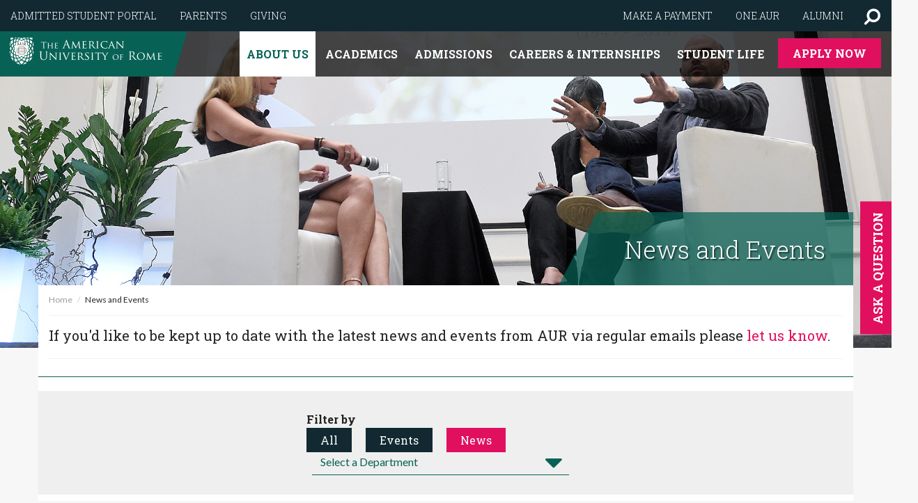

--- FILE ---
content_type: text/html; charset=utf-8
request_url: https://aur.edu/news-events?type=article&page=28
body_size: 37024
content:
<!DOCTYPE html>
<html lang="en" dir="ltr" prefix="og: http://ogp.me/ns# article: http://ogp.me/ns/article# book: http://ogp.me/ns/book# profile: http://ogp.me/ns/profile# video: http://ogp.me/ns/video# product: http://ogp.me/ns/product# content: http://purl.org/rss/1.0/modules/content/ dc: http://purl.org/dc/terms/ foaf: http://xmlns.com/foaf/0.1/ rdfs: http://www.w3.org/2000/01/rdf-schema# sioc: http://rdfs.org/sioc/ns# sioct: http://rdfs.org/sioc/types# skos: http://www.w3.org/2004/02/skos/core# xsd: http://www.w3.org/2001/XMLSchema#">
<head>
  <link rel="profile" href="http://www.w3.org/1999/xhtml/vocab" />
  <meta charset="utf-8">
  <meta name="viewport" content="width=device-width, initial-scale=1.0">
  <meta http-equiv="Content-Type" content="text/html; charset=utf-8" />
<link rel="shortcut icon" href="https://aur.edu/sites/all/themes/aur/favicon.ico" type="image/vnd.microsoft.icon" />
<script>dataLayer = [{"drupalLanguage":"en","userUid":0}];</script>
<meta name="generator" content="Drupal 7 (https://www.drupal.org)" />
<link rel="canonical" href="https://aur.edu/news-events" />
<link rel="shortlink" href="https://aur.edu/news-events" />
<meta property="og:site_name" content="The American University of Rome" />
<meta property="og:type" content="article" />
<meta property="og:url" content="https://aur.edu/news-events" />
<meta property="og:title" content="News and Events" />
<meta name="twitter:card" content="summary" />
<meta name="twitter:url" content="https://aur.edu/news-events" />
<meta name="twitter:title" content="News and Events" />
<meta itemprop="name" content="News and Events" />
  <title>News and Events | Page 29 | The American University of Rome</title>
  <style>
@import url("https://aur.edu/modules/system/system.base.css?t9et83");
</style>
<style>
@import url("https://aur.edu/sites/all/modules/contrib/jquery_update/replace/ui/themes/base/minified/jquery.ui.core.min.css?t9et83");
@import url("https://aur.edu/sites/all/modules/contrib/jquery_update/replace/ui/themes/base/minified/jquery.ui.theme.min.css?t9et83");
@import url("https://aur.edu/sites/all/modules/contrib/jquery_update/replace/ui/themes/base/minified/jquery.ui.menu.min.css?t9et83");
@import url("https://aur.edu/sites/all/modules/contrib/jquery_update/replace/ui/themes/base/minified/jquery.ui.autocomplete.min.css?t9et83");
</style>
<style>
@import url("https://aur.edu/sites/all/modules/contrib/date/date_api/date.css?t9et83");
@import url("https://aur.edu/sites/all/modules/contrib/domain/domain_nav/domain_nav.css?t9et83");
@import url("https://aur.edu/modules/field/theme/field.css?t9et83");
@import url("https://aur.edu/sites/all/modules/contrib/fitvids/fitvids.css?t9et83");
@import url("https://aur.edu/sites/all/modules/contrib/footer_sitemap_grad/footer_sitemap.css?t9et83");
@import url("https://aur.edu/modules/node/node.css?t9et83");
@import url("https://aur.edu/sites/all/modules/contrib/views/css/views.css?t9et83");
@import url("https://aur.edu/sites/all/modules/contrib/ckeditor/css/ckeditor.css?t9et83");
</style>
<style>
@import url("https://aur.edu/sites/all/modules/contrib/apachesolr_autocomplete/apachesolr_autocomplete.css?t9et83");
@import url("https://aur.edu/sites/all/modules/contrib/ctools/css/ctools.css?t9et83");
@import url("https://aur.edu/sites/all/modules/contrib/jquerymenu/jquerymenu.css?t9et83");
@import url("https://aur.edu/sites/all/libraries/fontawesome/css/font-awesome.css?t9et83");
@import url("https://aur.edu/sites/all/modules/contrib/tb_megamenu/css/bootstrap.css?t9et83");
@import url("https://aur.edu/sites/all/modules/contrib/tb_megamenu/css/base.css?t9et83");
@import url("https://aur.edu/sites/all/modules/contrib/tb_megamenu/css/default.css?t9et83");
@import url("https://aur.edu/sites/all/modules/contrib/tb_megamenu/css/compatibility.css?t9et83");
</style>
<style>.tb-megamenu.animate .mega > .mega-dropdown-menu,.tb-megamenu.animate.slide .mega > .mega-dropdown-menu > div{transition-delay:200ms;-webkit-transition-delay:200ms;-ms-transition-delay:200ms;-o-transition-delay:200ms;transition-duration:400ms;-webkit-transition-duration:400ms;-ms-transition-duration:400ms;-o-transition-duration:400ms;}
</style>
<link type="text/css" rel="stylesheet" href="//maxcdn.bootstrapcdn.com/font-awesome/4.7.0/css/font-awesome.min.css" media="all" />
<style>
@import url("https://aur.edu/sites/all/themes/aur/css/formalize.css?t9et83");
@import url("https://aur.edu/sites/all/themes/aur/css/style.css?t9et83");
@import url("https://aur.edu/sites/all/themes/aur/css/custom.css?t9et83");
</style>
  <!-- HTML5 element support for IE6-8 -->
  <!--[if lt IE 9]>
    <script src="https://cdn.jsdelivr.net/html5shiv/3.7.3/html5shiv-printshiv.min.js"></script>
  <![endif]-->
  <script src="https://aur.edu/sites/default/files/js/js_ROXCjT4rT48lKxxX_Z1W070UdesxHU9S0qis2a1k8RU.js"></script>
<script src="https://aur.edu/sites/default/files/js/js_16k20AwdbZpgWLdpH6Rv6qdrq5GFRqnQgIrHpjsBnPU.js"></script>
<script src="https://aur.edu/sites/default/files/js/js_vFM3Y2izu01prrpEneDKG500XoKhw_4BmUGofsBd_7Q.js"></script>
<script src="https://aur.edu/sites/default/files/js/js_315nZMpjlihkZ3aCdv5nkO3nfqilm27nU7YOSOw0ejQ.js"></script>
<script src="https://aur.edu/sites/default/files/js/js_i-lFouKNyHgHZAsH50WYcmhjazi-zaZe2rS-9NGDTqo.js"></script>
<script src="https://aur.edu/sites/default/files/js/js_HXyVwIk6Y4YdB4dKSeRR8AqYg0Wh5cKCtjg4DpQZLdw.js"></script>
<script>jQuery.extend(Drupal.settings, {"basePath":"\/","pathPrefix":"","setHasJsCookie":0,"ajaxPageState":{"theme":"aur","theme_token":"O_01o7Vcrlf4C2jmkQ3rPzbYx66UwknDTRPUSe0yM4M","js":{"0":1,"sites\/all\/themes\/bootstrap\/js\/bootstrap.js":1,"public:\/\/google_tag\/google_tag.script.js":1,"sites\/all\/modules\/contrib\/jquery_update\/replace\/jquery\/1.8\/jquery.min.js":1,"misc\/jquery-extend-3.4.0.js":1,"misc\/jquery-html-prefilter-3.5.0-backport.js":1,"misc\/jquery.once.js":1,"misc\/drupal.js":1,"sites\/all\/libraries\/fitvids\/jquery.fitvids.js":1,"sites\/all\/modules\/contrib\/jquery_update\/replace\/ui\/ui\/minified\/jquery.ui.core.min.js":1,"sites\/all\/modules\/contrib\/jquery_update\/replace\/ui\/ui\/minified\/jquery.ui.widget.min.js":1,"sites\/all\/modules\/contrib\/jquery_update\/replace\/ui\/ui\/minified\/jquery.ui.position.min.js":1,"misc\/ui\/jquery.ui.position-1.13.0-backport.js":1,"sites\/all\/modules\/contrib\/jquery_update\/replace\/ui\/ui\/minified\/jquery.ui.menu.min.js":1,"sites\/all\/modules\/contrib\/jquery_update\/replace\/ui\/ui\/minified\/jquery.ui.autocomplete.min.js":1,"misc\/form-single-submit.js":1,"sites\/all\/modules\/contrib\/fitvids\/fitvids.js":1,"sites\/all\/modules\/contrib\/webform_steps\/webform_steps.js":1,"sites\/all\/modules\/contrib\/apachesolr_autocomplete\/apachesolr_autocomplete_jqueryui.js":1,"sites\/all\/modules\/contrib\/behavior_weights\/behavior_weights.js":1,"sites\/all\/modules\/contrib\/jquerymenu\/jquerymenu.js":1,"sites\/all\/modules\/contrib\/better_exposed_filters\/better_exposed_filters.js":1,"sites\/all\/modules\/contrib\/ctools\/js\/auto-submit.js":1,"sites\/all\/modules\/contrib\/tb_megamenu\/js\/tb-megamenu-frontend.js":1,"sites\/all\/modules\/contrib\/tb_megamenu\/js\/tb-megamenu-touch.js":1,"sites\/all\/modules\/contrib\/datalayer\/datalayer.js":1,"sites\/all\/themes\/aur\/bootstrap\/assets\/javascripts\/bootstrap\/affix.js":1,"sites\/all\/themes\/aur\/bootstrap\/assets\/javascripts\/bootstrap\/alert.js":1,"sites\/all\/themes\/aur\/bootstrap\/assets\/javascripts\/bootstrap\/button.js":1,"sites\/all\/themes\/aur\/bootstrap\/assets\/javascripts\/bootstrap\/carousel.js":1,"sites\/all\/themes\/aur\/bootstrap\/assets\/javascripts\/bootstrap\/collapse.js":1,"sites\/all\/themes\/aur\/bootstrap\/assets\/javascripts\/bootstrap\/dropdown.js":1,"sites\/all\/themes\/aur\/bootstrap\/assets\/javascripts\/bootstrap\/modal.js":1,"sites\/all\/themes\/aur\/bootstrap\/assets\/javascripts\/bootstrap\/tooltip.js":1,"sites\/all\/themes\/aur\/bootstrap\/assets\/javascripts\/bootstrap\/popover.js":1,"sites\/all\/themes\/aur\/bootstrap\/assets\/javascripts\/bootstrap\/scrollspy.js":1,"sites\/all\/themes\/aur\/bootstrap\/assets\/javascripts\/bootstrap\/tab.js":1,"sites\/all\/themes\/aur\/bootstrap\/assets\/javascripts\/bootstrap\/transition.js":1,"sites\/all\/themes\/aur\/js\/jquery.formalize.js":1,"sites\/all\/themes\/aur\/js\/jquery.vide.min.js":1,"sites\/all\/themes\/aur\/js\/jquery.matchHeight.js":1,"sites\/all\/themes\/aur\/js\/imagesloaded.pkgd.min.js":1,"sites\/all\/themes\/aur\/js\/global.js":1},"css":{"modules\/system\/system.base.css":1,"misc\/ui\/jquery.ui.core.css":1,"misc\/ui\/jquery.ui.theme.css":1,"misc\/ui\/jquery.ui.menu.css":1,"misc\/ui\/jquery.ui.autocomplete.css":1,"sites\/all\/modules\/contrib\/date\/date_api\/date.css":1,"sites\/all\/modules\/contrib\/domain\/domain_nav\/domain_nav.css":1,"modules\/field\/theme\/field.css":1,"sites\/all\/modules\/contrib\/fitvids\/fitvids.css":1,"sites\/all\/modules\/contrib\/footer_sitemap\/footer_sitemap.css":1,"sites\/all\/modules\/contrib\/footer_sitemap_grad\/footer_sitemap.css":1,"modules\/node\/node.css":1,"sites\/all\/modules\/contrib\/views\/css\/views.css":1,"sites\/all\/modules\/contrib\/ckeditor\/css\/ckeditor.css":1,"sites\/all\/modules\/contrib\/apachesolr_autocomplete\/apachesolr_autocomplete.css":1,"sites\/all\/modules\/contrib\/ctools\/css\/ctools.css":1,"sites\/all\/modules\/contrib\/jquerymenu\/jquerymenu.css":1,"sites\/all\/libraries\/fontawesome\/css\/font-awesome.css":1,"sites\/all\/modules\/contrib\/tb_megamenu\/css\/bootstrap.css":1,"sites\/all\/modules\/contrib\/tb_megamenu\/css\/base.css":1,"sites\/all\/modules\/contrib\/tb_megamenu\/css\/default.css":1,"sites\/all\/modules\/contrib\/tb_megamenu\/css\/compatibility.css":1,"0":1,"\/\/maxcdn.bootstrapcdn.com\/font-awesome\/4.7.0\/css\/font-awesome.min.css":1,"sites\/all\/themes\/aur\/css\/formalize.css":1,"sites\/all\/themes\/aur\/css\/style.css":1,"sites\/all\/themes\/aur\/css\/custom.css":1}},"jquerymenu":{"hover":0,"animate":1,"edit_link":1,"click_to_expand":0},"better_exposed_filters":{"datepicker":false,"slider":false,"settings":[],"autosubmit":false,"views":{"news_and_events":{"displays":{"page":{"filters":{"type":{"required":false},"field_program_of_reference_title":{"required":false}}}}}}},"urlIsAjaxTrusted":{"\/news-events":true,"\/news-events?type=article\u0026page=28":true},"apachesolr_autocomplete":{"forms":{"search-block-form":{"id":"search-block-form","path":"\/apachesolr_autocomplete_callback\/apachesolr_search_page%3Acore_search"},"search-block-form--2":{"id":"search-block-form--2","path":"\/apachesolr_autocomplete_callback\/apachesolr_search_page%3Acore_search"}}},"fitvids":{"custom_domains":[],"selectors":["body\r",".embedded-video"],"simplifymarkup":1},"dataLayer":{"languages":{"en":{"language":"en","name":"English","native":"English","direction":0,"enabled":1,"plurals":0,"formula":"","domain":"","prefix":"","weight":0,"javascript":""}}},"bootstrap":{"anchorsFix":"0","anchorsSmoothScrolling":"0","formHasError":1,"popoverEnabled":1,"popoverOptions":{"animation":1,"html":0,"placement":"right","selector":"","trigger":"click","triggerAutoclose":1,"title":"","content":"","delay":0,"container":"body"},"tooltipEnabled":1,"tooltipOptions":{"animation":1,"html":0,"placement":"auto left","selector":"","trigger":"hover focus","delay":0,"container":"body"}}});</script>
<link rel="apple-touch-icon" sizes="180x180" href="/apple-touch-icon.png">
<link rel="icon" type="image/png" href="/favicon-32x32.png" sizes="32x32">
<link rel="icon" type="image/png" href="/favicon-16x16.png" sizes="16x16">
<link rel="manifest" href="/manifest.json">
<link rel="mask-icon" href="/safari-pinned-tab.svg" color="#5bbad5">
<meta name="theme-color" content="#ffffff">
</head>
<body class="html not-front not-logged-in no-sidebars page-news-events mac webkit chrome domain-dev-aur-pantheonsite-io views-page-display">
  <div id="skip-link">
    <a href="#main-content" class="element-invisible element-focusable">Skip to main content</a>
  </div>
    <div class="region region-page-top">
    <noscript aria-hidden="true"><iframe src="https://www.googletagmanager.com/ns.html?id=GTM-KWVW8C" height="0" width="0" style="display:none;visibility:hidden" title="Google Tag Manager">Google Tag Manager</iframe></noscript>  </div>
  <div class="featured-media fluid-container">
    <div class="col-md-12 nopadding">
          </div>
</div>
    <!--ul class="menulist col-xs-2 col-sm-2">
        <li class="tab">
            <a href="#menu" id="offcanvas-menu-tab">
                <div id="nav-icon1">
                    <span></span>
                    <span></span>
                    <span></span>
                </div>
                Menu</a>
        </li>
    </ul-->
    <aside id="aurmenu" class="aurmenu col-xs-12 col-sm-5 col-md-4 col-lg-4"
           role="complementary">
        <div class="closeblock">
            <div class="closeonly" id="nav-icon1">
                <span></span>
                <span></span>
                <span></span>
            </div>
        </div>
        <div class="studentqllink">
            <a>STUDENTS QUICKLINKS</a>
        </div>
        <div class="region region-slidemenu">
    <section id="block-search-form" class="block block-search clearfix">

      
  <form class="form-search content-search" action="/news-events?type=article&amp;page=28" method="post" id="search-block-form" accept-charset="UTF-8"><div><div>
      <h2 class="element-invisible">Search form</h2>
    <div class="input-group"><input title="Enter the terms you wish to search for." class="apachesolr-autocomplete form-control form-text" data-apachesolr-autocomplete-id="search-block-form" placeholder="Search" type="text" id="edit-search-block-form--2" name="search_block_form" value="" size="15" maxlength="128" /><span class="input-group-btn"><button type="submit" class="btn btn-primary"><span class="icon glyphicon glyphicon-search" aria-hidden="true"></span>
</button></span></div><div class="form-actions form-wrapper form-group" id="edit-actions"><button class="element-invisible btn btn-primary form-submit" type="submit" id="edit-submit" name="op" value="Search">Search</button>
</div><input type="hidden" name="form_build_id" value="form-nisWSrUfRuowHtx_7dwU0Azi7VLNeV_Ou_F6Q4E60mw" />
<input type="hidden" name="form_id" value="search_block_form" />
</div>
</div></form>
</section>
<section id="block-jquerymenu-3" class="block block-jquerymenu clearfix">

      
  <!--[if IE]><div class="ie"><![endif]--><ul class="menu jquerymenu"><li  class="parent open"><span class="parent open"></span><a href="/aur-difference">About us</a><ul><li  class="parent closed first"><span class="parent closed first"></span><a href="/rooted-history">We are AUR</a><ul><li  class="leaf first"><a href="/aurs-20-most-frequently-asked-questions">AUR&#039;s 20 Most Frequently Asked Questions</a></li><li  class="leaf"><a href="/rome-classroom-our-undergraduate-degrees">Rome is our classroom</a></li><li  class="leaf"><a href="/aur-video-gallery">An AUR video gallery</a></li><li  class="leaf"><a href="http://www.pearleye.it/virtualtour/8/aur/index.html" target="_blank">Virtual Campus Tour</a></li><li  class="leaf"><a href="/mission-priorities">Mission &amp; Priorities</a></li><li  class="leaf"><a href="https://applications.aur.edu/register/ask_a_question" target="_blank">Contact Us</a></li><li  class="leaf"><a href="/map-and-directions">Map and Directions</a></li><li  class="leaf"><a href="https://aur.edu/shop">The AUR Shop - Branded Items</a></li></ul></li><li  class="parent open"><span class="parent open"></span><a href="/news-events" class="active">What&#039;s on</a><ul><li  class="leaf first"><a href="https://aur.edu/news-events?type=article">Latest News</a></li><li  class="leaf"><a href="https://aur.edu/news-events?type=events">Upcoming Events</a></li><li  class="leaf"><a href="https://aur.edu/past-events">Event Archive</a></li><li  class="leaf last"><a href="/aur-unplugged-get-know-aur-people">AUR #Unplugged</a></li></ul></li><li  class="parent closed last"><span class="parent closed last"></span><a href="/faculty-administration">Information</a><ul><li  class="leaf first"><a href="https://president.aur.edu" target="_blank">AUR&#039;s President, Scott Sprenger</a></li><li  class="leaf"><a href="/board-trustees">Board of Trustees</a></li><li  class="leaf"><a href="/honorary-degree-recipients-american-university-rome">Honorary Degree recipients</a></li><li  class="leaf"><a href="/aur-staff-directory">AUR Staff Directory</a></li><li  class="leaf"><a href="/aurs-accreditation-status-united-states-italy">AUR&#039;s Accreditation &amp; recognition in the United States &amp; Italy</a></li><li  class="leaf"><a href="/aur-memberships-partnerships">AUR Memberships &amp; Partnerships</a></li><li  class="leaf"><a href="/assessment-aur">Institutional Assessment</a></li><li  class="leaf"><a href="/student-consumer-information">Student Consumer Information</a></li><li  class="leaf last"><a href="/employment-opportunities-american-university-rome">Employment opportunities</a></li></ul></li></ul></li><li  class="parent closed"><span class="parent closed"></span><a href="/academics">Academics</a><ul><li  class="parent closed first"><span class="parent closed first"></span><a href="/undergraduate-programs">Undergraduate Programs</a><ul><li  class="leaf first"><a href="/program/bachelor-degree-archaeology-classics">Archaeology &amp; Classics</a></li><li  class="leaf"><a href="/program/bachelor-degree-art-history">Art History</a></li><li  class="leaf"><a href="/program/bachelor-degree-business-administration">Business Administration</a></li><li  class="leaf"><a href="/program/bachelor-degree-communication-digital-media">Communication &amp; Digital Media</a></li><li  class="leaf"><a href="/program/bachelor-degree-english-writing-literature-and-publishing">English Writing, Literature and Publishing</a></li><li  class="leaf"><a href="/program/bachelor-degree-film">Film</a></li><li  class="leaf"><a href="/program/bachelor-degree-fine-arts">Fine Arts</a></li><li  class="leaf"><a href="/program/bachelor-degree-interdisciplinary-studies">Interdisciplinary Studies</a></li><li  class="leaf"><a href="/program/bachelor-degree-international-relations-and-global-politics">International Relations and Global Politics</a></li><li  class="leaf"><a href="/program/bachelor-degree-travel-and-tourism-management">Travel and Tourism Management</a></li><li  class="leaf"><a href="/associate-applied-arts-international-business">Associate of Applied Arts in International Business</a></li><li  class="leaf"><a href="/associate-arts-liberal-studies">Associate of Arts in Liberal Studies</a></li><li  class="leaf"><a href="/undergraduate-minors">Undergraduate Minors</a></li><li  class="leaf"><a href="/full-undergraduate-prospectus">Undergraduate Prospectus</a></li><li  class="leaf last"><a href="/guida-ai-programmi-gli-studenti-universitari">Guida ai programmi per gli studenti universitari</a></li></ul></li><li  class="parent closed"><span class="parent closed"></span><a href="/master-arts-programs-american-university-rome">Graduate programs</a><ul><li  class="leaf first"><a href="/master-arts-programs-american-university-rome">The Graduate School at AUR</a></li><li  class="leaf"><a href="/program/ma-cultural-heritage-sustainability-community">Cultural Heritage (MA)</a></li><li  class="leaf"><a href="/program/ma-food-studies">Food Studies (MA)</a></li><li  class="leaf"><a href="/program/ma-peace-studies">Peace Studies &amp; Conflict Resolution (MA)</a></li><li  class="leaf"><span class="nolink">-------</span></li><li  class="parent closed"><span class="parent closed"></span><a href="/academic-enhancement">Academic enhancement</a><ul><li  class="leaf first"><a href="/pre-law-american-university-rome">Pre-Law at AUR</a></li><li  class="leaf"><a href="/general-education-and-first-year-program">General Education at AUR</a></li><li  class="leaf"><a href="/first-year-program">The First-Year program</a></li><li  class="leaf"><a href="/aur-students-abroad-aura-program">AUR Abroad - The AURA Program</a></li><li  class="leaf last"><a href="/center-food-studies">The Center for Food Studies</a></li></ul></li><li  class="leaf"><span class="nolink">-------</span></li><li  class="parent closed last"><span class="parent closed last"></span><a href="/transfer-articulation-agreements">TRANSFER AGREEMENTS</a><ul><li  class="leaf first"><a href="/transfer-pathway-aur-american-university-washington-dc">Transfer Pathway to American University, Washington</a></li><li  class="leaf last"><a href="/aur-offers-direct-transfer-guarantee-verto-education">AUR offers a Direct Transfer Guarantee with Verto Education</a></li></ul></li></ul></li><li  class="parent closed"><span class="parent closed"></span><a href="/study-abroad-visiting-foundation-programs">Study Abroad &amp; Visiting programs</a><ul><li  class="leaf first"><a href="/study-abroad-aur">Study Abroad In Rome, Italy</a></li><li  class="leaf"><a href="/Summer-sessions-in-Rome-Summer-I">Summer sessions in Rome. Summer I.</a></li><li  class="leaf"><a href="/aur-summer-sessions-summer-ii">AUR Summer Sessions. Summer II.</a></li><li  class="leaf"><a href="/aurs-study-abroad-partnerships">AUR&#039;s Study Abroad Partnerships</a></li><li  class="leaf"><span class="nolink">-------</span></li><li  class="parent closed"><span class="parent closed"></span><a href="/intensive-summer-professional-development-programs-aur">Intensive Summer Professional Development Programs</a><ul><li  class="leaf"><a href="/health-risk-communication-interpandemic-world">Health &amp; Risk Communication in Pandemics and Beyond</a></li><li  class="leaf"><a href="/summer-seminar-multi-disciplinary-perspectives-italian-language-teaching-7-11-july-2025">ITL 502 Multi-Disciplinary Perspectives in Italian Language Teaching</a></li><li  class="leaf"><a href="/looting-and-illicit-trafficking-antiquities-middle-east-and-north-africa">Looting and Illicit Trafficking of Antiquities in the Middle East and North Africa</a></li><li  class="leaf"><a href="/protecting-cultural-heritage-risks-threats-responses">Protecting Cultural Heritage: Risks, Threats, Responses.</a></li><li  class="leaf last"><a href="/workshop-artificial-intelligence-language-education-13-17-july-2026">Workshop: Artificial Intelligence for Language Education.</a></li></ul></li></ul></li><li  class="parent closed last"><span class="parent closed last"></span><a href="/academic-resources-services">Academic Services</a><ul><li  class="leaf first"><a href="/academic-calendar-0">Academic Calendar</a></li><li  class="leaf"><a href="/aur-full-catalogs-regulations">Full Catalogs &amp; Course Offering</a></li><li  class="leaf"><a href="/office-academic-affairs">The Office of Academic Affairs</a></li><li  class="leaf"><a href="/registrars-office">The Registrar&#039;s Office</a></li><li  class="leaf"><a href="https://library.aur.edu" target="_blank">AUR Library</a></li><li  class="leaf"><a href="/help-desks-workshops">Academic Help Desks</a></li><li  class="leaf"><a href="/technology-services-support-tss">Technology Services &amp; Support (TSS)</a></li><li  class="leaf"><a href="https://aur.edu/aurs-accreditation-status-united-states-italy">AUR&#039;s Accreditation &amp; recognition in the United States &amp; Italy</a></li><li  class="leaf last"><a href="/comparability-verification-your-degree-italy">Comparability &amp; Verification of your degree in Italy</a></li></ul></li></ul></li><li  class="parent closed"><span class="parent closed"></span><a href="/admissions-finance">Admissions</a><ul><li  class="parent closed first"><span class="parent closed first"></span><a href="/meet-admissions-team">Welcome to Admissions</a><ul><li  class="leaf first"><a href="/admissions-process">The Admissions Process</a></li><li  class="leaf"><a href="/book-one-one-meeting-our-admissions-counselors">Book a one-to-one meeting with our Admission Counselors</a></li><li  class="leaf"><a href="/upcoming-admissions-events" target="_blank">Upcoming Admissions Events</a></li><li  class="leaf"><a href="https://aur.edu/visita-luniversità-visit-our-campus">Book a Campus Tour</a></li><li  class="leaf"><a href="/be-student-day">Be a Student for a Day</a></li><li  class="leaf"><a href="/unibuddy">Chat with our students online</a></li><li  class="leaf"><a href="/aur-where-parents-families-are-part-journey">Parents &amp; families are part of the journey</a></li><li  class="leaf"><a href="https://aur.edu/contact-us" target="_blank">Contact Us</a></li><li  class="leaf last"><a href="https://my.aur.edu/" target="_blank">Admitted Student Portal</a></li></ul></li><li  class="parent closed"><span class="parent closed"></span><a href="/application-admission-requirements">Undergraduate Admissions</a><ul><li  class="leaf first"><a href="/undergraduate-admissions-information">Undergraduate Admissions Information</a></li><li  class="leaf"><a href="/undergraduate-admissions-deadlines-applicants">Undergraduate Admissions Deadlines</a></li><li  class="leaf"><a href="/transfer-student-admissions-credit-transfer-information">Transfer Student Admissions &amp; Credit Transfer</a></li><li  class="leaf"><a href="https://aur.edu/transfer-student-admissions-credit-transfer-information#transfer-evaluation">Free transfer credit evaluation</a></li><li  class="leaf"><a href="/study-abroadvisiting-student-requirements">Study Abroad/Visiting Student Requirements</a></li><li  class="leaf"><a href="/undergraduate-visa-residency-requirements">Undergraduate Visa &amp; Residency requirements</a></li><li  class="leaf"><span class="nolink">-------</span></li><li  class="parent closed last"><span class="parent closed last"></span><a href="/graduate-school-admissions-information">Graduate Program Admissions Information</a><ul><li  class="leaf first"><a href="/graduate-school-admission-requirements">Graduate Program Admissions Requirements</a></li><li  class="leaf"><a href="/graduate-school-visa-residency-requirements">Graduate Program Visa &amp; Residency Requirements</a></li><li  class="leaf last"><a href="/graduate-admissions-deadlines-fall-applicants">Graduate Admissions Deadlines</a></li></ul></li></ul></li><li  class="parent closed"><span class="parent closed"></span><a href="/undergraduate-tuition-and-fees">Undergraduate Tuition and Fees</a><ul><li  class="leaf first"><a href="/tuition-and-fees-dollars-2018-2019">Tuition and Fees: US Dollars</a></li><li  class="leaf"><a href="/tuition-and-fees-euros-2018-2019">Tuition and Fees: Euros</a></li><li  class="leaf"><a href="/tuition-and-fees-study-abroad-and-visiting-students">Tuition and Fees for Study Abroad and Visiting Students</a></li><li  class="leaf"><a href="/estimated-cost-attendance-dollars">Est. cost of attendance $$</a></li><li  class="leaf"><a href="/estimated-cost-attendance-euros">Est. cost of attendance €€</a></li><li  class="leaf"><a href="/tuition-fees-faq">Tuition &amp; Fees F.A.Q.</a></li><li  class="leaf"><a href="/tuition-and-fees-payments-and-policies">Tuition and Fees Payments and Policies</a></li><li  class="leaf"><a href="https://payments.aur.edu/" target="_blank">Make a Payment</a></li><li  class="leaf"><span class="nolink">-------</span></li><li  class="parent closed last"><span class="parent closed last"></span><a href="/graduate-school-tuition-fees">Graduate Program Tuition &amp; Fees</a><ul><li  class="leaf first"><a href="/graduate-school-tuition-fees-us-dollars">Graduate Program Tuition &amp; Fees - US Dollars</a></li><li  class="leaf"><a href="/graduate-school-tuition-fees-euros">Graduate Program Tuition &amp; Fees - Euros</a></li><li  class="leaf"><a href="/graduate-school-estimated-cost-attendance">Graduate Program, estimated cost of attendance</a></li><li  class="leaf"><a href="/tuition-and-fees-payments-and-policies">Graduate Tuition &amp; Fees Payments &amp; Policies</a></li><li  class="leaf last"><a href="https://payments.aur.edu/" target="_blank">Graduate Make a Payment</a></li></ul></li></ul></li><li  class="parent closed last"><span class="parent closed last"></span><a href="/financial-aid-scholarships">Financial Aid &amp; Scholarships</a><ul><li  class="leaf first"><a href="/aur-scholarships">AUR Scholarships</a></li><li  class="leaf"><a href="/partnership-astudy-international-education-italian-high-school-exchange-student-provider">Astudy International Education scholarships</a></li><li  class="leaf"><a href="/federal-loans-faq">Student Loans F.A.Q.</a></li><li  class="leaf"><a href="/student-training-program">Student Training Program</a></li><li  class="leaf"><a href="/us-federal-direct-student-loans">US Federal Student Loans</a></li><li  class="leaf last"><a href="/veterans-aid">Veterans Aid</a></li></ul></li></ul></li><li  class="parent closed"><span class="parent closed"></span><a href="/internships-career-development">Careers &amp; Internships</a><ul><li  class="parent closed first"><span class="parent closed first"></span><a href="/internship-opportunities">Internship</a><ul><li  class="leaf first"><a href="/real-projects-professional-experience-students">Real Projects: Professional Experience for Students</a></li><li  class="leaf"><a href="/internship-opportunities">Internships  Opportunities</a></li><li  class="leaf last"><a href="https://aur.edu/internships/internship_experiences">Internship Experiences</a></li></ul></li><li  class="parent closed last"><span class="parent closed last"></span><a href="/where-can-degree-aur-take-you-anywhere-you-want-go">Careers</a><ul><li  class="leaf first"><a href="/where-can-degree-aur-take-you-anywhere-you-want-go">Where can a degree from AUR take you?</a></li><li  class="leaf last"><a href="/our-global-alumni-their-stories">Alumni Career Success</a></li></ul></li></ul></li><li  class="parent closed last"><span class="parent closed last"></span><a href="/your-road-rome">Student Life</a><ul><li  class="parent closed first"><span class="parent closed first"></span><a href="/your-road-rome">On and Off campus</a><ul><li  class="leaf first"><a href="/meet-student-life-team-0">The Student Life Team</a></li><li  class="leaf"><a href="/resident-graduate-program">Res Grads Program</a></li><li  class="leaf"><a href="/unibuddy">Chat with one of our current students</a></li><li  class="leaf"><a href="/social-activities">Social Activities</a></li><li  class="leaf"><a href="/field-trips">Field Trips</a></li><li  class="leaf"><a href="/student-handbook-%E2%80%93-policies-and-code-conduct">Student Handbook</a></li><li  class="leaf"><a href="/healthcare-counseling">Healthcare</a></li><li  class="leaf"><a href="/sexual-harassment-policy">Sexual Harassment</a></li><li  class="leaf last"><a href="https://aur.edu/unibuddy">Chat with our students</a></li></ul></li><li  class="parent closed"><span class="parent closed"></span><a href="/make-rome-your-new-home">Living in Rome</a><ul><li  class="leaf first"><a href="/aur-student-housing">Student Housing</a></li><li  class="leaf"><a href="/living-eternal-city">Living in the Eternal City</a></li><li  class="leaf"><a href="/tips-survive-and-thrive-rome">Tips to Survive and Thrive in Rome</a></li><li  class="leaf"><a href="/safety-security">Safety &amp; Security</a></li><li  class="leaf last"><a href="/health-insurance">Health Insurance</a></li></ul></li><li  class="parent closed"><span class="parent closed"></span><a href="/getting-organized-getting-here-and-settling">Getting organized, getting here, and settling in</a><ul><li  class="leaf first"><a href="/what-bring-you">What to Bring With You</a></li><li  class="leaf"><a href="/undergraduate-visa-residency-requirements">Undergraduate Visa &amp; Residency requirements</a></li><li  class="leaf last"><a href="/new-student-orientation">New Student Orientation</a></li></ul></li><li  class="parent closed last"><span class="parent closed last"></span><a href="/athletics-american-university-rome">Athletics and Clubs</a><ul><li  class="leaf first"><a href="/mens-womens-soccer">Men&#039;s and Women&#039;s Futsal (soccer)</a></li><li  class="leaf"><a href="/aur-co-ed-volleyball-beach-volleyball">Co-Ed Volleyball</a></li><li  class="leaf"><a href="/tennis-beach-tennis">Tennis</a></li><li  class="leaf"><a href="/running-club">Running Club</a></li><li  class="leaf"><a href="/yoga-pilates-aur">Yoga &amp; Mat Pilates</a></li><li  class="leaf"><a href="/aur-basketball">Basketball</a></li><li  class="leaf"><a href="/aur-fitness-center">Fitness Center</a></li><li  class="leaf last"><a href="/student-clubs-activities">Student Clubs &amp; Activities</a></li></ul></li></ul></li></ul><!--[if IE]></div><![endif]-->
</section>
  </div>
        <div class="mobfooter col-xs-12 col-sm-12">
            <div>
                <div class="region region-footer2">
    <section id="block-footer-sitemap-footer-sitemap" class="block block-footer-sitemap container clearfix">

      
  <div id="footer-sitemap" class="clearfix">
  <div class="fs-block-content"><div class="main-menu"><ul class="footer_links_main-menu total-items-5 parent-items-0 single-items-0"><li class="menu-870 depth-1 total-children-3 parent-children-3 single-children-0  first"><a href="/aur-difference" class="fs-root-link">About us</a><ul class="footer_links_main-menu total-items-3 parent-items-0 single-items-0"><li class="menu-877 depth-1 total-children-8 parent-children-0 single-children-8  first"><a href="/rooted-history">We are AUR</a><ul class="footer_links_main-menu total-items-8 parent-items-0 single-items-0"><li class="menu-3346 depth-1 fs-no-children  first"><a href="/aurs-20-most-frequently-asked-questions">AUR&#039;s 20 Most Frequently Asked Questions</a></li>
<li class="menu-871 depth-1 fs-no-children"><a href="/rome-classroom-our-undergraduate-degrees">Rome is our classroom</a></li>
<li class="menu-3317 depth-1 fs-no-children"><a href="/aur-video-gallery">An AUR video gallery</a></li>
<li class="menu-950 depth-1 fs-no-children"><a href="http://www.pearleye.it/virtualtour/8/aur/index.html" target="_blank">Virtual Campus Tour</a></li>
<li class="menu-1324 depth-1 fs-no-children"><a href="/mission-priorities">Mission &amp; Priorities</a></li>
<li class="menu-1614 depth-1 fs-no-children"><a href="https://applications.aur.edu/register/ask_a_question" target="_blank">Contact Us</a></li>
<li class="menu-970 depth-1 fs-no-children"><a href="/map-and-directions">Map and Directions</a></li>
<li class="menu-1556 depth-1 fs-no-children  last"><a href="https://aur.edu/shop">The AUR Shop - Branded Items</a></li>
</ul></li>
<li class="menu-1272 depth-1 total-children-4 parent-children-0 single-children-4  active"><a href="/news-events" class="active">What&#039;s on</a><ul class="footer_links_main-menu total-items-4 parent-items-0 single-items-0"><li class="menu-1475 depth-1 fs-no-children  first"><a href="https://aur.edu/news-events?type=article">Latest News</a></li>
<li class="menu-1474 depth-1 fs-no-children"><a href="https://aur.edu/news-events?type=events">Upcoming Events</a></li>
<li class="menu-1542 depth-1 fs-no-children"><a href="https://aur.edu/past-events">Event Archive</a></li>
<li class="menu-2815 depth-1 fs-no-children  last"><a href="/aur-unplugged-get-know-aur-people">AUR #Unplugged</a></li>
</ul></li>
<li class="menu-961 depth-1 total-children-9 parent-children-0 single-children-9  last"><a href="/faculty-administration">Information</a><ul class="footer_links_main-menu total-items-9 parent-items-0 single-items-0"><li class="menu-963 depth-1 fs-no-children  first"><a href="https://president.aur.edu" target="_blank">AUR&#039;s President, Scott Sprenger</a></li>
<li class="menu-962 depth-1 fs-no-children"><a href="/board-trustees">Board of Trustees</a></li>
<li class="menu-2986 depth-1 fs-no-children"><a href="/honorary-degree-recipients-american-university-rome">Honorary Degree recipients</a></li>
<li class="menu-3309 depth-1 fs-no-children"><a href="/aur-staff-directory">AUR Staff Directory</a></li>
<li class="menu-2528 depth-1 fs-no-children"><a href="/aurs-accreditation-status-united-states-italy">AUR&#039;s Accreditation &amp; recognition in the United States &amp; Italy</a></li>
<li class="menu-3310 depth-1 fs-no-children"><a href="/aur-memberships-partnerships">AUR Memberships &amp; Partnerships</a></li>
<li class="menu-3311 depth-1 fs-no-children"><a href="/assessment-aur">Institutional Assessment</a></li>
<li class="menu-1307 depth-1 fs-no-children"><a href="/student-consumer-information">Student Consumer Information</a></li>
<li class="menu-969 depth-1 fs-no-children  last"><a href="/employment-opportunities-american-university-rome">Employment opportunities</a></li>
</ul></li>
</ul></li>
<li class="menu-814 depth-1 total-children-4 parent-children-4 single-children-0"><a href="/academics" class="fs-root-link">Academics</a><ul class="footer_links_main-menu total-items-4 parent-items-0 single-items-0"><li class="menu-830 depth-1 total-children-15 parent-children-0 single-children-15  first"><a href="/undergraduate-programs">Undergraduate Programs</a><ul class="footer_links_main-menu total-items-15 parent-items-0 single-items-0"><li class="menu-823 depth-1 fs-no-children  first"><a href="/program/bachelor-degree-archaeology-classics">Archaeology &amp; Classics</a></li>
<li class="menu-976 depth-1 fs-no-children"><a href="/program/bachelor-degree-art-history">Art History</a></li>
<li class="menu-822 depth-1 fs-no-children"><a href="/program/bachelor-degree-business-administration">Business Administration</a></li>
<li class="menu-821 depth-1 fs-no-children"><a href="/program/bachelor-degree-communication-digital-media">Communication &amp; Digital Media</a></li>
<li class="menu-820 depth-1 fs-no-children"><a href="/program/bachelor-degree-english-writing-literature-and-publishing">English Writing, Literature and Publishing</a></li>
<li class="menu-819 depth-1 fs-no-children"><a href="/program/bachelor-degree-film">Film</a></li>
<li class="menu-818 depth-1 fs-no-children"><a href="/program/bachelor-degree-fine-arts">Fine Arts</a></li>
<li class="menu-817 depth-1 fs-no-children"><a href="/program/bachelor-degree-interdisciplinary-studies">Interdisciplinary Studies</a></li>
<li class="menu-816 depth-1 fs-no-children"><a href="/program/bachelor-degree-international-relations-and-global-politics">International Relations and Global Politics</a></li>
<li class="menu-1305 depth-1 fs-no-children"><a href="/program/bachelor-degree-travel-and-tourism-management">Travel and Tourism Management</a></li>
<li class="menu-1725 depth-1 fs-no-children"><a href="/associate-applied-arts-international-business">Associate of Applied Arts in International Business</a></li>
<li class="menu-1726 depth-1 fs-no-children"><a href="/associate-arts-liberal-studies">Associate of Arts in Liberal Studies</a></li>
<li class="menu-1372 depth-1 fs-no-children"><a href="/undergraduate-minors">Undergraduate Minors</a></li>
<li class="menu-1615 depth-1 fs-no-children"><a href="/full-undergraduate-prospectus">Undergraduate Prospectus</a></li>
<li class="menu-1727 depth-1 fs-no-children  last"><a href="/guida-ai-programmi-gli-studenti-universitari">Guida ai programmi per gli studenti universitari</a></li>
</ul></li>
<li class="menu-1576 depth-1 total-children-8 parent-children-2 single-children-6"><a href="/master-arts-programs-american-university-rome">Graduate programs</a><ul class="footer_links_main-menu total-items-7 parent-items-0 single-items-0"><li class="menu-1364 depth-1 fs-no-children  first"><a href="/master-arts-programs-american-university-rome">The Graduate School at AUR</a></li>
<li class="menu-1585 depth-1 fs-no-children"><a href="/program/ma-cultural-heritage-sustainability-community">Cultural Heritage (MA)</a></li>
<li class="menu-1583 depth-1 fs-no-children"><a href="/program/ma-food-studies">Food Studies (MA)</a></li>
<li class="menu-1584 depth-1 fs-no-children"><a href="/program/ma-peace-studies">Peace Studies &amp; Conflict Resolution (MA)</a></li>
<li class="menu-1578 depth-1 total-children-5 parent-children-0 single-children-5"><a href="/academic-enhancement">Academic enhancement</a><ul class="footer_links_main-menu total-items-5 parent-items-0 single-items-0"><li class="menu-3332 depth-1 fs-no-children  first"><a href="/pre-law-american-university-rome">Pre-Law at AUR</a></li>
<li class="menu-1390 depth-1 fs-no-children"><a href="/general-education-and-first-year-program">General Education at AUR</a></li>
<li class="menu-1720 depth-1 fs-no-children"><a href="/first-year-program">The First-Year program</a></li>
<li class="menu-1306 depth-1 fs-no-children"><a href="/aur-students-abroad-aura-program">AUR Abroad - The AURA Program</a></li>
<li class="menu-3327 depth-1 fs-no-children  last"><a href="/center-food-studies">The Center for Food Studies</a></li>
</ul></li>
<li class="menu-3321 depth-1 fs-no-children"><span class="nolink">-------</span></li>
<li class="menu-3313 depth-1 total-children-2 parent-children-0 single-children-2  last"><a href="/transfer-articulation-agreements">TRANSFER AGREEMENTS</a><ul class="footer_links_main-menu total-items-2 parent-items-0 single-items-0"><li class="menu-3314 depth-1 fs-no-children  first"><a href="/transfer-pathway-aur-american-university-washington-dc">Transfer Pathway to American University, Washington</a></li>
<li class="menu-3318 depth-1 fs-no-children  last"><a href="/aur-offers-direct-transfer-guarantee-verto-education">AUR offers a Direct Transfer Guarantee with Verto Education</a></li>
</ul></li>
</ul></li>
<li class="menu-1577 depth-1 total-children-6 parent-children-1 single-children-5"><a href="/study-abroad-visiting-foundation-programs">Study Abroad &amp; Visiting programs</a><ul class="footer_links_main-menu total-items-6 parent-items-0 single-items-0"><li class="menu-3328 depth-1 fs-no-children  first"><a href="/study-abroad-aur">Study Abroad In Rome, Italy</a></li>
<li class="menu-842 depth-1 fs-no-children"><a href="/Summer-sessions-in-Rome-Summer-I">Summer sessions in Rome. Summer I.</a></li>
<li class="menu-3224 depth-1 fs-no-children"><a href="/aur-summer-sessions-summer-ii">AUR Summer Sessions. Summer II.</a></li>
<li class="menu-3312 depth-1 fs-no-children"><a href="/aurs-study-abroad-partnerships">AUR&#039;s Study Abroad Partnerships</a></li>
<li class="menu-2810 depth-1 fs-no-children"><span class="nolink">-------</span></li>
<li class="menu-3324 depth-1 total-children-5 parent-children-0 single-children-5  last"><a href="/intensive-summer-professional-development-programs-aur">Intensive Summer Professional Development Programs</a><ul class="footer_links_main-menu total-items-5 parent-items-0 single-items-0"><li class="menu-3350 depth-1 fs-no-children  first"><a href="/health-risk-communication-interpandemic-world">Health &amp; Risk Communication in Pandemics and Beyond</a></li>
<li class="menu-3353 depth-1 fs-no-children"><a href="/summer-seminar-multi-disciplinary-perspectives-italian-language-teaching-7-11-july-2025">ITL 502 Multi-Disciplinary Perspectives in Italian Language Teaching</a></li>
<li class="menu-3351 depth-1 fs-no-children"><a href="/looting-and-illicit-trafficking-antiquities-middle-east-and-north-africa">Looting and Illicit Trafficking of Antiquities in the Middle East and North Africa</a></li>
<li class="menu-3352 depth-1 fs-no-children"><a href="/protecting-cultural-heritage-risks-threats-responses">Protecting Cultural Heritage: Risks, Threats, Responses.</a></li>
<li class="menu-3354 depth-1 fs-no-children  last"><a href="/workshop-artificial-intelligence-language-education-13-17-july-2026">Workshop: Artificial Intelligence for Language Education.</a></li>
</ul></li>
</ul></li>
<li class="menu-865 depth-1 total-children-9 parent-children-0 single-children-9  last"><a href="/academic-resources-services">Academic Services</a><ul class="footer_links_main-menu total-items-9 parent-items-0 single-items-0"><li class="menu-3305 depth-1 fs-no-children  first"><a href="/academic-calendar-0">Academic Calendar</a></li>
<li class="menu-1274 depth-1 fs-no-children"><a href="/aur-full-catalogs-regulations">Full Catalogs &amp; Course Offering</a></li>
<li class="menu-868 depth-1 fs-no-children"><a href="/office-academic-affairs">The Office of Academic Affairs</a></li>
<li class="menu-869 depth-1 fs-no-children"><a href="/registrars-office">The Registrar&#039;s Office</a></li>
<li class="menu-866 depth-1 fs-no-children"><a href="https://library.aur.edu" target="_blank">AUR Library</a></li>
<li class="menu-867 depth-1 fs-no-children"><a href="/help-desks-workshops">Academic Help Desks</a></li>
<li class="menu-965 depth-1 fs-no-children"><a href="/technology-services-support-tss">Technology Services &amp; Support (TSS)</a></li>
<li class="menu-2529 depth-1 fs-no-children"><a href="https://aur.edu/aurs-accreditation-status-united-states-italy">AUR&#039;s Accreditation &amp; recognition in the United States &amp; Italy</a></li>
<li class="menu-1159 depth-1 fs-no-children  last"><a href="/comparability-verification-your-degree-italy">Comparability &amp; Verification of your degree in Italy</a></li>
</ul></li>
</ul></li>
<li class="menu-848 depth-1 total-children-4 parent-children-4 single-children-0"><a href="/admissions-finance" class="fs-root-link">Admissions</a><ul class="footer_links_main-menu total-items-4 parent-items-0 single-items-0"><li class="menu-849 depth-1 total-children-9 parent-children-0 single-children-9  first"><a href="/meet-admissions-team">Welcome to Admissions</a><ul class="footer_links_main-menu total-items-9 parent-items-0 single-items-0"><li class="menu-1058 depth-1 fs-no-children  first"><a href="/admissions-process">The Admissions Process</a></li>
<li class="menu-2531 depth-1 fs-no-children"><a href="/book-one-one-meeting-our-admissions-counselors">Book a one-to-one meeting with our Admission Counselors</a></li>
<li class="menu-2978 depth-1 fs-no-children"><a href="/upcoming-admissions-events" target="_blank">Upcoming Admissions Events</a></li>
<li class="menu-967 depth-1 fs-no-children"><a href="https://aur.edu/visita-luniversità-visit-our-campus">Book a Campus Tour</a></li>
<li class="menu-1056 depth-1 fs-no-children"><a href="/be-student-day">Be a Student for a Day</a></li>
<li class="menu-2441 depth-1 fs-no-children"><a href="/unibuddy">Chat with our students online</a></li>
<li class="menu-3345 depth-1 fs-no-children"><a href="/aur-where-parents-families-are-part-journey">Parents &amp; families are part of the journey</a></li>
<li class="menu-1613 depth-1 fs-no-children"><a href="https://aur.edu/contact-us" target="_blank">Contact Us</a></li>
<li class="menu-3341 depth-1 fs-no-children  last"><a href="https://my.aur.edu/" target="_blank">Admitted Student Portal</a></li>
</ul></li>
<li class="menu-850 depth-1 total-children-8 parent-children-1 single-children-7"><a href="/application-admission-requirements">Undergraduate Admissions</a><ul class="footer_links_main-menu total-items-7 parent-items-0 single-items-0"><li class="menu-852 depth-1 fs-no-children  first"><a href="/undergraduate-admissions-information">Undergraduate Admissions Information</a></li>
<li class="menu-2974 depth-1 fs-no-children"><a href="/undergraduate-admissions-deadlines-applicants">Undergraduate Admissions Deadlines</a></li>
<li class="menu-971 depth-1 fs-no-children"><a href="/transfer-student-admissions-credit-transfer-information">Transfer Student Admissions &amp; Credit Transfer</a></li>
<li class="menu-3316 depth-1 fs-no-children"><a href="https://aur.edu/transfer-student-admissions-credit-transfer-information#transfer-evaluation">Free transfer credit evaluation</a></li>
<li class="menu-854 depth-1 fs-no-children"><a href="/study-abroadvisiting-student-requirements">Study Abroad/Visiting Student Requirements</a></li>
<li class="menu-2808 depth-1 fs-no-children"><span class="nolink">-------</span></li>
<li class="menu-2801 depth-1 total-children-3 parent-children-0 single-children-3  last"><a href="/graduate-school-admissions-information">Graduate Program Admissions Information</a><ul class="footer_links_main-menu total-items-3 parent-items-0 single-items-0"><li class="menu-2802 depth-1 fs-no-children  first"><a href="/graduate-school-admission-requirements">Graduate Program Admissions Requirements</a></li>
<li class="menu-2803 depth-1 fs-no-children"><a href="/graduate-school-visa-residency-requirements">Graduate Program Visa &amp; Residency Requirements</a></li>
<li class="menu-2804 depth-1 fs-no-children  last"><a href="/graduate-admissions-deadlines-fall-applicants">Graduate Admissions Deadlines</a></li>
</ul></li>
</ul></li>
<li class="menu-1293 depth-1 total-children-10 parent-children-1 single-children-9"><a href="/undergraduate-tuition-and-fees">Undergraduate Tuition and Fees</a><ul class="footer_links_main-menu total-items-9 parent-items-0 single-items-0"><li class="menu-1290 depth-1 fs-no-children  first"><a href="/tuition-and-fees-dollars-2018-2019">Tuition and Fees: US Dollars</a></li>
<li class="menu-1291 depth-1 fs-no-children"><a href="/tuition-and-fees-euros-2018-2019">Tuition and Fees: Euros</a></li>
<li class="menu-1630 depth-1 fs-no-children"><a href="/tuition-and-fees-study-abroad-and-visiting-students">Tuition and Fees for Study Abroad and Visiting Students</a></li>
<li class="menu-3343 depth-1 fs-no-children"><a href="/estimated-cost-attendance-dollars">Est. cost of attendance $$</a></li>
<li class="menu-3344 depth-1 fs-no-children"><a href="/estimated-cost-attendance-euros">Est. cost of attendance €€</a></li>
<li class="menu-857 depth-1 fs-no-children"><a href="/tuition-fees-faq">Tuition &amp; Fees F.A.Q.</a></li>
<li class="menu-3325 depth-1 fs-no-children"><a href="/tuition-and-fees-payments-and-policies">Tuition and Fees Payments and Policies</a></li>
<li class="menu-1288 depth-1 fs-no-children"><a href="https://payments.aur.edu/" target="_blank">Make a Payment</a></li>
<li class="menu-2537 depth-1 total-children-5 parent-children-0 single-children-5  last"><a href="/graduate-school-tuition-fees">Graduate Program Tuition &amp; Fees</a><ul class="footer_links_main-menu total-items-5 parent-items-0 single-items-0"><li class="menu-2805 depth-1 fs-no-children  first"><a href="/graduate-school-tuition-fees-us-dollars">Graduate Program Tuition &amp; Fees - US Dollars</a></li>
<li class="menu-2806 depth-1 fs-no-children"><a href="/graduate-school-tuition-fees-euros">Graduate Program Tuition &amp; Fees - Euros</a></li>
<li class="menu-2807 depth-1 fs-no-children"><a href="/graduate-school-estimated-cost-attendance">Graduate Program, estimated cost of attendance</a></li>
<li class="menu-3326 depth-1 fs-no-children"><a href="/tuition-and-fees-payments-and-policies">Graduate Tuition &amp; Fees Payments &amp; Policies</a></li>
<li class="menu-2811 depth-1 fs-no-children  last"><a href="https://payments.aur.edu/" target="_blank">Graduate Make a Payment</a></li>
</ul></li>
</ul></li>
<li class="menu-858 depth-1 total-children-6 parent-children-0 single-children-6  last"><a href="/financial-aid-scholarships">Financial Aid &amp; Scholarships</a><ul class="footer_links_main-menu total-items-6 parent-items-0 single-items-0"><li class="menu-859 depth-1 fs-no-children  first"><a href="/aur-scholarships">AUR Scholarships</a></li>
<li class="menu-3308 depth-1 fs-no-children"><a href="/partnership-astudy-international-education-italian-high-school-exchange-student-provider">Astudy International Education scholarships</a></li>
<li class="menu-1065 depth-1 fs-no-children"><a href="/federal-loans-faq">Student Loans F.A.Q.</a></li>
<li class="menu-860 depth-1 fs-no-children"><a href="/student-training-program">Student Training Program</a></li>
<li class="menu-861 depth-1 fs-no-children"><a href="/us-federal-direct-student-loans">US Federal Student Loans</a></li>
<li class="menu-863 depth-1 fs-no-children  last"><a href="/veterans-aid">Veterans Aid</a></li>
</ul></li>
</ul></li>
<li class="menu-847 depth-1 total-children-2 parent-children-2 single-children-0"><a href="/internships-career-development" class="fs-root-link">Careers &amp; Internships</a><ul class="footer_links_main-menu total-items-2 parent-items-0 single-items-0"><li class="menu-1579 depth-1 total-children-3 parent-children-0 single-children-3  first"><a href="/internship-opportunities">Internship</a><ul class="footer_links_main-menu total-items-3 parent-items-0 single-items-0"><li class="menu-3304 depth-1 fs-no-children  first"><a href="/real-projects-professional-experience-students">Real Projects: Professional Experience for Students</a></li>
<li class="menu-1580 depth-1 fs-no-children"><a href="/internship-opportunities">Internships  Opportunities</a></li>
<li class="menu-1402 depth-1 fs-no-children  last"><a href="https://aur.edu/internships/internship_experiences">Internship Experiences</a></li>
</ul></li>
<li class="menu-1581 depth-1 total-children-2 parent-children-0 single-children-2  last"><a href="/where-can-degree-aur-take-you-anywhere-you-want-go">Careers</a><ul class="footer_links_main-menu total-items-2 parent-items-0 single-items-0"><li class="menu-2546 depth-1 fs-no-children  first"><a href="/where-can-degree-aur-take-you-anywhere-you-want-go">Where can a degree from AUR take you?</a></li>
<li class="menu-1473 depth-1 fs-no-children  last"><a href="/our-global-alumni-their-stories">Alumni Career Success</a></li>
</ul></li>
</ul></li>
<li class="menu-1117 depth-1 total-children-4 parent-children-4 single-children-0  last"><a href="/your-road-rome" class="fs-root-link">Student Life</a><ul class="footer_links_main-menu total-items-4 parent-items-0 single-items-0"><li class="menu-1582 depth-1 total-children-9 parent-children-0 single-children-9  first"><a href="/your-road-rome">On and Off campus</a><ul class="footer_links_main-menu total-items-9 parent-items-0 single-items-0"><li class="menu-1326 depth-1 fs-no-children  first"><a href="/meet-student-life-team-0">The Student Life Team</a></li>
<li class="menu-1275 depth-1 fs-no-children"><a href="/resident-graduate-program">Res Grads Program</a></li>
<li class="menu-2442 depth-1 fs-no-children"><a href="/unibuddy">Chat with one of our current students</a></li>
<li class="menu-952 depth-1 fs-no-children"><a href="/social-activities">Social Activities</a></li>
<li class="menu-1100 depth-1 fs-no-children"><a href="/field-trips">Field Trips</a></li>
<li class="menu-1323 depth-1 fs-no-children"><a href="/student-handbook-%E2%80%93-policies-and-code-conduct">Student Handbook</a></li>
<li class="menu-954 depth-1 fs-no-children"><a href="/healthcare-counseling">Healthcare</a></li>
<li class="menu-1365 depth-1 fs-no-children"><a href="/sexual-harassment-policy">Sexual Harassment</a></li>
<li class="menu-2788 depth-1 fs-no-children  last"><a href="https://aur.edu/unibuddy">Chat with our students</a></li>
</ul></li>
<li class="menu-1328 depth-1 total-children-5 parent-children-0 single-children-5"><a href="/make-rome-your-new-home">Living in Rome</a><ul class="footer_links_main-menu total-items-5 parent-items-0 single-items-0"><li class="menu-958 depth-1 fs-no-children  first"><a href="/aur-student-housing">Student Housing</a></li>
<li class="menu-956 depth-1 fs-no-children"><a href="/living-eternal-city">Living in the Eternal City</a></li>
<li class="menu-959 depth-1 fs-no-children"><a href="/tips-survive-and-thrive-rome">Tips to Survive and Thrive in Rome</a></li>
<li class="menu-955 depth-1 fs-no-children"><a href="/safety-security">Safety &amp; Security</a></li>
<li class="menu-2980 depth-1 fs-no-children  last"><a href="/health-insurance">Health Insurance</a></li>
</ul></li>
<li class="menu-1325 depth-1 total-children-3 parent-children-0 single-children-3"><a href="/getting-organized-getting-here-and-settling">Getting organized, getting here, and settling in</a><ul class="footer_links_main-menu total-items-3 parent-items-0 single-items-0"><li class="menu-960 depth-1 fs-no-children  first"><a href="/what-bring-you">What to Bring With You</a></li>
<li class="menu-957 depth-1 fs-no-children"><a href="/undergraduate-visa-residency-requirements">Undergraduate Visa &amp; Residency requirements</a></li>
<li class="menu-2123 depth-1 fs-no-children  last"><a href="/new-student-orientation">New Student Orientation</a></li>
</ul></li>
<li class="menu-1276 depth-1 total-children-8 parent-children-0 single-children-8  last"><a href="/athletics-american-university-rome">Athletics and Clubs</a><ul class="footer_links_main-menu total-items-8 parent-items-0 single-items-0"><li class="menu-1277 depth-1 fs-no-children  first"><a href="/mens-womens-soccer">Men&#039;s and Women&#039;s Futsal (soccer)</a></li>
<li class="menu-1384 depth-1 fs-no-children"><a href="/aur-co-ed-volleyball-beach-volleyball">Co-Ed Volleyball</a></li>
<li class="menu-2813 depth-1 fs-no-children"><a href="/tennis-beach-tennis">Tennis</a></li>
<li class="menu-2814 depth-1 fs-no-children"><a href="/running-club">Running Club</a></li>
<li class="menu-1280 depth-1 fs-no-children"><a href="/yoga-pilates-aur">Yoga &amp; Mat Pilates</a></li>
<li class="menu-1385 depth-1 fs-no-children"><a href="/aur-basketball">Basketball</a></li>
<li class="menu-1281 depth-1 fs-no-children"><a href="/aur-fitness-center">Fitness Center</a></li>
<li class="menu-951 depth-1 fs-no-children  last"><a href="/student-clubs-activities">Student Clubs &amp; Activities</a></li>
</ul></li>
</ul></li>
</ul></div>
</div>
</div>

</section>
<section id="block-block-5" class="block block-block container clearfix">

      
  <h3 class="rtecenter"><a class="btn pink right wide" href="https://applications.aur.edu/apply/" target="_blank">Apply Now</a> <a class="btn white left wide" href="https://aur.edu/alumni-and-giving">Give</a></h3>
<script src="https://e53545d512ef4279abfdc43b73f0549f.js.ubembed.com" async=""></script>
</section>
<section id="block-jquerymenu-8" class="block block-jquerymenu clearfix">

        <h2 class="block-title">Responsive Top Menu Remnants</h2>
    
  <!--[if IE]><div class="ie"><![endif]--><ul class="menu jquerymenu"><li  class="leaf first"><a href="https://one.aur.edu/" target="_blank">ONE.AUR</a></li><li  class="leaf"><a href="https://aur.edu/aur-parents-families">Parents &amp; Families</a></li><li  class="leaf"><a href="https://applications.aur.edu/register/ask_a_question" target="_blank">Contact Us</a></li><li  class="leaf"><a href="https://auralumni.com" target="_blank">Alumni</a></li><li  class="leaf"><a href="https://www.momentum.aur.edu/" target="_blank">Give to AUR</a></li></ul><!--[if IE]></div><![endif]-->
</section>
  </div>
            </div>
            <div>
                <div class="region region-footer1">
    <section id="block-block-3" class="block block-block clearfix">

      
  <div class="container">
<div class="wrapper">
<h2>Connect with #lifeatAUR </h2><div class="icon-wrapper"><a href="https://www.facebook.com/TheAmericanUniversityofRome" target="_blank"><i class="fa fa-facebook-official fa-3x" aria-hidden="true"></i></a><a href="https://twitter.com/Life_at_AUR" target="_blank"><i class="fa fa-twitter-square fa-3x" aria-hidden="true"></i></a><a href="https://www.instagram.com/aurrome/" target="_blank"><i class="fa fa-instagram fa-3x" aria-hidden="true"></i></a><a href="https://www.linkedin.com/edu/school?id=42888&trk=edu-cp-title" target="_blank"><i class="fa fa-linkedin-square fa-3x" aria-hidden="true"></i></a><a href="https://www.youtube.com/user/universityRome" target="_blank"><i class="fa fa-youtube-square fa-3x" aria-hidden="true"></i></a><a href="https://get.google.com/albumarchive/114835289362031200333?source=pwa" target="_blank"><i class="fa fa-camera fa-3x" aria-hidden="true"></i></a>
</div>
</div>
</div>
</section>
  </div>
            </div>
        </div>
    </aside>  <!-- /#sidebar-first -->
    <aside class="col-xs-11 studentql" role="complementary">
        <div class="closeblock">
            <div class="studentql" id="nav-icon1">
                <span></span>
                <span></span>
                <span></span>
            </div>
        </div>
        <div class="region region-mobileql">
    <section id="block-jquerymenu-7" class="block block-jquerymenu clearfix">

        <h2 class="block-title">Current Students</h2>
    
  <!--[if IE]><div class="ie"><![endif]--><ul class="menu jquerymenu"><li  class="leaf first"><a href="http://www.my.aur.it/ICS/Academic_Calendar.jnz" target="_blank">Academic Calendar</a></li></ul><!--[if IE]></div><![endif]-->
</section>
<section id="block-jquerymenu-5" class="block block-jquerymenu clearfix">

        <h2 class="block-title">Further resources</h2>
    
  <!--[if IE]><div class="ie"><![endif]--><ul class="menu jquerymenu"><li  class="leaf first"><a href="/help-desks-workshops">Academic Helpdesks</a></li><li  class="leaf"><a href="/writing-center">The Writing Centre</a></li></ul><!--[if IE]></div><![endif]-->
</section>
  </div>
    </aside>  <!-- /#sidebar-first -->

<div class="header_container">
<header id="navbar" role="banner" class="navbar navbar-aur fluid-container">



    <div class="fluid-container top-top">
        <div class="col-md-12 nopadding">
            <div class="top-extra-left">
                <div class="region region-top-extra-left">
    <section id="block-menu-menu-top-left-menu" class="block block-menu clearfix">

        <h2 class="block-title">Top Left Menu</h2>
    
  <ul class="menu nav"><li class="first leaf"><a href="https://my.aur.edu/" target="_blank">Admitted Student Portal</a></li>
<li class="leaf"><a href="https://aur.edu/aur-parents-families">Parents</a></li>
<li class="last leaf"><a href="https://www.momentum.aur.edu/" target="_blank">Giving</a></li>
</ul>
</section>
  </div>
            </div>
            <a class="toggle-full-screen-search" aria-expanded="false"
               aria-controls="block-aur-generic-fullsize-search" role="button"
               href="#">
                <i class="fa fa-search" aria-hidden="true"><span
                            class="screen-reader-text">Search</span></i></a>
            <div class="top-extra-right">
                <div class="region region-top-extra-right">
    <section id="block-menu-menu-top-right-menu" class="block block-menu clearfix">

        <h2 class="block-title">Top Right Menu</h2>
    
  <ul class="menu nav"><li class="first leaf"><a href="https://payments.aur.edu/" target="_blank">Make a payment</a></li>
<li class="leaf"><a href="https://one.aur.edu/" target="_blank">One.AUR</a></li>
<li class="last leaf"><a href="https://www.auralumni.com" target="_blank">Alumni</a></li>
</ul>
</section>
  </div>
            </div>
        </div>
    </div>

    <!-- SGV for Firefox support -->
    <svg class="clip-svg" width="0" height="0">
        <defs>
            <clipPath id="clip-right" clipPathUnits="objectBoundingBox">
                <polygon points="0 1, 0 0, 1 0, 0.92 1"/>
            </clipPath>
        </defs>
    </svg>
    <svg class="clip-svg-2" width="0" height="0">
        <defs>
            <clipPath id="clip-left" clipPathUnits="objectBoundingBox">
                <polygon points="0.08 0, 1 0, 1 1, 0 1"/>
            </clipPath>
        </defs>
    </svg>
    <div class="fluid-container top-bottom">
        <div class="col-md-12 nopadding">
            <div class="wrapper-logo">
                                <a class="logo pull-left base"
                     href="/"
                     title="Home">
                      <img src="https://aur.edu/sites/default/files/aur_50_retina.png"
                           width="341" height="98" alt="Home"/>
                  </a>
                          </div>

                        <div class="top-right">
                  <a class="toggle-full-screen-search" aria-expanded="false"
                     aria-controls="block-aur-generic-fullsize-search"
                     role="button"
                     href="#">
                      <i class="fa fa-search" aria-hidden="true"><span
                                  class="screen-reader-text">Search</span></i></a>
                  <div class="region region-top-right">
    <section id="block-tb-megamenu-main-menu" class="block block-tb-megamenu clearfix">

      
  <div  data-duration="400" data-delay="200" id="tb-megamenu-main-menu" class="tb-megamenu tb-megamenu-main-menu animate zoom" role="navigation" aria-label="Main navigation">
      <button data-target=".nav-collapse" data-toggle="collapse" class="btn btn-navbar tb-megamenu-button" type="button">
      <i class="fa fa-reorder"></i>
    </button>
    <div class="nav-collapse  always-show">
    <ul  class="tb-megamenu-nav nav level-0 items-6">
    <li  data-id="870" data-level="1" data-type="menu_item" data-class="" data-xicon="" data-caption="" data-alignsub="" data-group="0" data-hidewcol="0" data-hidesub="0" id="" style="" class="tb-megamenu-item level-1 mega dropdown active active-trail">
          <a href="/aur-difference"  class="dropdown-toggle">
                About us                  <span class="caret"></span>
                      </a>
        <div  data-class="" data-width="" class="tb-megamenu-submenu dropdown-menu mega-dropdown-menu nav-child">
  <div class="mega-dropdown-inner">
    <div  class="tb-megamenu-row row-fluid">
  <div  data-class="" data-width="12" data-hidewcol="0" id="tb-megamenu-column-4" class="tb-megamenu-column span12  mega-col-nav">
  <div class="tb-megamenu-column-inner mega-inner clearfix">
        <ul  class="tb-megamenu-subnav mega-nav level-1 items-3">
    <li  data-id="877" data-level="2" data-type="menu_item" data-class="" data-xicon="" data-caption="" data-alignsub="" data-group="1" data-hidewcol="0" data-hidesub="0" id="" style="" class="tb-megamenu-item level-2 mega mega-group">
          <a href="/rooted-history"  class="mega-group-title">
                We are AUR                  <span class="caret"></span>
                      </a>
        <div  data-class="" data-width="" class="tb-megamenu-submenu mega-group-ct nav-child">
  <div class="mega-dropdown-inner">
    <div  class="tb-megamenu-row row-fluid">
  <div  data-class="" data-width="12" data-hidewcol="0" id="tb-megamenu-column-1" class="tb-megamenu-column span12  mega-col-nav">
  <div class="tb-megamenu-column-inner mega-inner clearfix">
        <ul  class="tb-megamenu-subnav mega-nav level-2 items-8">
    <li  data-id="3346" data-level="3" data-type="menu_item" data-class="" data-xicon="fa fa-question-circle" data-caption="" data-alignsub="" data-group="0" data-hidewcol="0" data-hidesub="0" id="" style="" class="tb-megamenu-item level-3 mega">
          <a href="/aurs-20-most-frequently-asked-questions" >
                  <i class="fa fa-question-circle"></i>
                AUR&#039;s 20 Most Frequently Asked Questions                      </a>
          </li>

  <li  data-id="871" data-level="3" data-type="menu_item" data-class="" data-xicon="fa fa-university" data-caption="" data-alignsub="" data-group="0" data-hidewcol="0" data-hidesub="0" id="" style="" class="tb-megamenu-item level-3 mega">
          <a href="/rome-classroom-our-undergraduate-degrees" >
                  <i class="fa fa-university"></i>
                Rome is our classroom                      </a>
          </li>

  <li  data-id="3317" data-level="3" data-type="menu_item" data-class="" data-xicon="fa fa-youtube" data-caption="" data-alignsub="" data-group="0" data-hidewcol="0" data-hidesub="0" id="" style="" class="tb-megamenu-item level-3 mega">
          <a href="/aur-video-gallery" >
                  <i class="fa fa-youtube"></i>
                An AUR video gallery                      </a>
          </li>

  <li  data-id="950" data-level="3" data-type="menu_item" data-class="" data-xicon="fa fa-map-pin" data-caption="" data-alignsub="" data-group="0" data-hidewcol="0" data-hidesub="0" id="" style="" class="tb-megamenu-item level-3 mega">
          <a href="http://www.pearleye.it/virtualtour/8/aur/index.html"  target="_blank" title="Virtual Campus Tour">
                  <i class="fa fa-map-pin"></i>
                Virtual Campus Tour                      </a>
          </li>

  <li  data-id="1324" data-level="3" data-type="menu_item" data-class="" data-xicon="fa fa-heart" data-caption="" data-alignsub="" data-group="0" data-hidewcol="0" data-hidesub="0" id="" style="" class="tb-megamenu-item level-3 mega">
          <a href="/mission-priorities" >
                  <i class="fa fa-heart"></i>
                Mission &amp; Priorities                      </a>
          </li>

  <li  data-id="1614" data-level="3" data-type="menu_item" data-class="" data-xicon="fa fa-comments" data-caption="" data-alignsub="" data-group="0" data-hidewcol="0" data-hidesub="0" id="" style="" class="tb-megamenu-item level-3 mega">
          <a href="https://applications.aur.edu/register/ask_a_question"  target="_blank" title="Contact Us">
                  <i class="fa fa-comments"></i>
                Contact Us                      </a>
          </li>

  <li  data-id="970" data-level="3" data-type="menu_item" data-class="" data-xicon="fa fa-map-marker" data-caption="" data-alignsub="" data-group="0" data-hidewcol="0" data-hidesub="0" id="" style="" class="tb-megamenu-item level-3 mega">
          <a href="/map-and-directions" >
                  <i class="fa fa-map-marker"></i>
                Map and Directions                      </a>
          </li>

  <li  data-id="1556" data-level="3" data-type="menu_item" data-class="" data-xicon="fa fa-shopping-cart" data-caption="" data-alignsub="" data-group="0" data-hidewcol="0" data-hidesub="0" id="" style="" class="tb-megamenu-item level-3 mega">
          <a href="https://aur.edu/shop" >
                  <i class="fa fa-shopping-cart"></i>
                The AUR Shop - Branded Items                      </a>
          </li>
</ul>
  </div>
</div>
</div>
  </div>
</div>
  </li>

  <li  data-id="1272" data-level="2" data-type="menu_item" data-class="" data-xicon="" data-caption="" data-alignsub="" data-group="1" data-hidewcol="0" data-hidesub="0" class="tb-megamenu-item level-2 mega mega-group active active-trail">
          <a href="/news-events"  class="mega-group-title">
                What&#039;s on                  <span class="caret"></span>
                      </a>
        <div  data-class="" data-width="" class="tb-megamenu-submenu mega-group-ct nav-child">
  <div class="mega-dropdown-inner">
    <div  class="tb-megamenu-row row-fluid">
  <div  data-class="" data-width="12" data-hidewcol="0" id="tb-megamenu-column-2" class="tb-megamenu-column span12  mega-col-nav">
  <div class="tb-megamenu-column-inner mega-inner clearfix">
        <ul  class="tb-megamenu-subnav mega-nav level-2 items-4">
    <li  data-id="1475" data-level="3" data-type="menu_item" data-class="" data-xicon="fa fa-newspaper-o" data-caption="" data-alignsub="" data-group="0" data-hidewcol="0" data-hidesub="0" id="" style="" class="tb-megamenu-item level-3 mega">
          <a href="https://aur.edu/news-events?type=article" >
                  <i class="fa fa-newspaper-o"></i>
                Latest News                      </a>
          </li>

  <li  data-id="1474" data-level="3" data-type="menu_item" data-class="" data-xicon="fa fa-bullhorn" data-caption="" data-alignsub="" data-group="0" data-hidewcol="0" data-hidesub="0" id="" style="" class="tb-megamenu-item level-3 mega">
          <a href="https://aur.edu/news-events?type=events" >
                  <i class="fa fa-bullhorn"></i>
                Upcoming Events                      </a>
          </li>

  <li  data-id="1542" data-level="3" data-type="menu_item" data-class="" data-xicon="fa fa-bars" data-caption="" data-alignsub="" data-group="0" data-hidewcol="0" data-hidesub="0" id="" style="" class="tb-megamenu-item level-3 mega">
          <a href="https://aur.edu/past-events" >
                  <i class="fa fa-bars"></i>
                Event Archive                      </a>
          </li>

  <li  data-id="2815" data-level="3" data-type="menu_item" data-class="" data-xicon="fa fa-plug" data-caption="" data-alignsub="" data-group="0" data-hidewcol="0" data-hidesub="0" id="" style="" class="tb-megamenu-item level-3 mega">
          <a href="/aur-unplugged-get-know-aur-people" >
                  <i class="fa fa-plug"></i>
                AUR #Unplugged                      </a>
          </li>
</ul>
  </div>
</div>
</div>
  </div>
</div>
  </li>

  <li  data-id="961" data-level="2" data-type="menu_item" data-class="" data-xicon="" data-caption="" data-alignsub="" data-group="1" data-hidewcol="0" data-hidesub="0" id="" style="" class="tb-megamenu-item level-2 mega mega-group">
          <a href="/faculty-administration"  class="mega-group-title">
                Information                  <span class="caret"></span>
                      </a>
        <div  data-class="" data-width="" class="tb-megamenu-submenu mega-group-ct nav-child">
  <div class="mega-dropdown-inner">
    <div  class="tb-megamenu-row row-fluid">
  <div  data-class="" data-width="12" data-hidewcol="0" id="tb-megamenu-column-3" class="tb-megamenu-column span12  mega-col-nav">
  <div class="tb-megamenu-column-inner mega-inner clearfix">
        <ul  class="tb-megamenu-subnav mega-nav level-2 items-9">
    <li  data-id="963" data-level="3" data-type="menu_item" data-class="" data-xicon="fa fa-graduation-cap" data-caption="" data-alignsub="" data-group="0" data-hidewcol="0" data-hidesub="0" id="" style="" class="tb-megamenu-item level-3 mega">
          <a href="https://president.aur.edu"  target="_blank" title="AUR&#039;s President, Scott Sprenger">
                  <i class="fa fa-graduation-cap"></i>
                AUR&#039;s President, Scott Sprenger                      </a>
          </li>

  <li  data-id="962" data-level="3" data-type="menu_item" data-class="" data-xicon="fa fa-users" data-caption="" data-alignsub="" data-group="0" data-hidewcol="0" data-hidesub="0" id="" style="" class="tb-megamenu-item level-3 mega">
          <a href="/board-trustees" >
                  <i class="fa fa-users"></i>
                Board of Trustees                      </a>
          </li>

  <li  data-id="2986" data-level="3" data-type="menu_item" data-class="" data-xicon="fa fa-star" data-caption="" data-alignsub="" data-group="0" data-hidewcol="0" data-hidesub="0" id="" style="" class="tb-megamenu-item level-3 mega">
          <a href="/honorary-degree-recipients-american-university-rome" >
                  <i class="fa fa-star"></i>
                Honorary Degree recipients                      </a>
          </li>

  <li  data-id="3309" data-level="3" data-type="menu_item" data-class="" data-xicon="fa fa-sitemap" data-caption="" data-alignsub="" data-group="0" data-hidewcol="0" data-hidesub="0" id="" style="" class="tb-megamenu-item level-3 mega">
          <a href="/aur-staff-directory" >
                  <i class="fa fa-sitemap"></i>
                AUR Staff Directory                      </a>
          </li>

  <li  data-id="2528" data-level="3" data-type="menu_item" data-class="" data-xicon="fa fa-tags" data-caption="" data-alignsub="" data-group="0" data-hidewcol="0" data-hidesub="0" id="" style="" class="tb-megamenu-item level-3 mega">
          <a href="/aurs-accreditation-status-united-states-italy" >
                  <i class="fa fa-tags"></i>
                AUR&#039;s Accreditation &amp; recognition in the United States &amp; Italy                      </a>
          </li>

  <li  data-id="3310" data-level="3" data-type="menu_item" data-class="" data-xicon="fa fa-plus-circle" data-caption="" data-alignsub="" data-group="0" data-hidewcol="0" data-hidesub="0" id="" style="" class="tb-megamenu-item level-3 mega">
          <a href="/aur-memberships-partnerships" >
                  <i class="fa fa-plus-circle"></i>
                AUR Memberships &amp; Partnerships                      </a>
          </li>

  <li  data-id="3311" data-level="3" data-type="menu_item" data-class="" data-xicon="fa fa-balance-scale" data-caption="" data-alignsub="" data-group="0" data-hidewcol="0" data-hidesub="0" id="" style="" class="tb-megamenu-item level-3 mega">
          <a href="/assessment-aur" >
                  <i class="fa fa-balance-scale"></i>
                Institutional Assessment                      </a>
          </li>

  <li  data-id="1307" data-level="3" data-type="menu_item" data-class="" data-xicon="fa fa-info-circle" data-caption="" data-alignsub="" data-group="0" data-hidewcol="0" data-hidesub="0" id="" style="" class="tb-megamenu-item level-3 mega">
          <a href="/student-consumer-information" >
                  <i class="fa fa-info-circle"></i>
                Student Consumer Information                      </a>
          </li>

  <li  data-id="969" data-level="3" data-type="menu_item" data-class="" data-xicon="fa fa-bell" data-caption="" data-alignsub="" data-group="0" data-hidewcol="0" data-hidesub="0" id="" style="" class="tb-megamenu-item level-3 mega">
          <a href="/employment-opportunities-american-university-rome" >
                  <i class="fa fa-bell"></i>
                Employment opportunities                      </a>
          </li>
</ul>
  </div>
</div>
</div>
  </div>
</div>
  </li>
</ul>
  </div>
</div>
</div>
  </div>
</div>
  </li>

  <li  data-id="814" data-level="1" data-type="menu_item" data-class="" data-xicon="" data-caption="" data-alignsub="" data-group="0" data-hidewcol="0" data-hidesub="0" id="" style="" class="tb-megamenu-item level-1 mega dropdown">
          <a href="/academics"  class="dropdown-toggle">
                Academics                  <span class="caret"></span>
                      </a>
        <div  data-class="" data-width="" class="tb-megamenu-submenu dropdown-menu mega-dropdown-menu nav-child">
  <div class="mega-dropdown-inner">
    <div  class="tb-megamenu-row row-fluid">
  <div  data-class="" data-width="12" data-hidewcol="0" id="tb-megamenu-column-12" class="tb-megamenu-column span12  mega-col-nav">
  <div class="tb-megamenu-column-inner mega-inner clearfix">
        <ul  class="tb-megamenu-subnav mega-nav level-1 items-4">
    <li  data-id="830" data-level="2" data-type="menu_item" data-class="" data-xicon="" data-caption="" data-alignsub="" data-group="1" data-hidewcol="0" data-hidesub="0" id="" style="" class="tb-megamenu-item level-2 mega mega-group">
          <a href="/undergraduate-programs"  class="mega-group-title">
                Undergraduate Programs                  <span class="caret"></span>
                      </a>
        <div  data-class="" data-width="" class="tb-megamenu-submenu mega-group-ct nav-child">
  <div class="mega-dropdown-inner">
    <div  class="tb-megamenu-row row-fluid">
  <div  data-class="" data-width="12" data-hidewcol="0" id="tb-megamenu-column-5" class="tb-megamenu-column span12  mega-col-nav">
  <div class="tb-megamenu-column-inner mega-inner clearfix">
        <ul  class="tb-megamenu-subnav mega-nav level-2 items-15">
    <li  data-id="823" data-level="3" data-type="menu_item" data-class="" data-xicon="" data-caption="" data-alignsub="" data-group="0" data-hidewcol="0" data-hidesub="0" id="" style="" class="tb-megamenu-item level-3 mega">
          <a href="/program/bachelor-degree-archaeology-classics" >
                Archaeology &amp; Classics                      </a>
          </li>

  <li  data-id="976" data-level="3" data-type="menu_item" data-class="" data-xicon="" data-caption="" data-alignsub="" data-group="0" data-hidewcol="0" data-hidesub="0" id="" style="" class="tb-megamenu-item level-3 mega">
          <a href="/program/bachelor-degree-art-history" >
                Art History                      </a>
          </li>

  <li  data-id="822" data-level="3" data-type="menu_item" data-class="" data-xicon="" data-caption="" data-alignsub="" data-group="0" data-hidewcol="0" data-hidesub="0" id="" style="" class="tb-megamenu-item level-3 mega">
          <a href="/program/bachelor-degree-business-administration" >
                Business Administration                      </a>
          </li>

  <li  data-id="821" data-level="3" data-type="menu_item" data-class="" data-xicon="" data-caption="" data-alignsub="" data-group="0" data-hidewcol="0" data-hidesub="0" id="" style="" class="tb-megamenu-item level-3 mega">
          <a href="/program/bachelor-degree-communication-digital-media" >
                Communication &amp; Digital Media                      </a>
          </li>

  <li  data-id="820" data-level="3" data-type="menu_item" data-class="" data-xicon="" data-caption="" data-alignsub="" data-group="0" data-hidewcol="0" data-hidesub="0" id="" style="" class="tb-megamenu-item level-3 mega">
          <a href="/program/bachelor-degree-english-writing-literature-and-publishing" >
                English Writing, Literature and Publishing                      </a>
          </li>

  <li  data-id="819" data-level="3" data-type="menu_item" data-class="" data-xicon="" data-caption="" data-alignsub="" data-group="0" data-hidewcol="0" data-hidesub="0" id="" style="" class="tb-megamenu-item level-3 mega">
          <a href="/program/bachelor-degree-film" >
                Film                      </a>
          </li>

  <li  data-id="818" data-level="3" data-type="menu_item" data-class="" data-xicon="" data-caption="" data-alignsub="" data-group="0" data-hidewcol="0" data-hidesub="0" id="" style="" class="tb-megamenu-item level-3 mega">
          <a href="/program/bachelor-degree-fine-arts" >
                Fine Arts                      </a>
          </li>

  <li  data-id="817" data-level="3" data-type="menu_item" data-class="" data-xicon="" data-caption="" data-alignsub="" data-group="0" data-hidewcol="0" data-hidesub="0" id="" style="" class="tb-megamenu-item level-3 mega">
          <a href="/program/bachelor-degree-interdisciplinary-studies" >
                Interdisciplinary Studies                      </a>
          </li>

  <li  data-id="816" data-level="3" data-type="menu_item" data-class="" data-xicon="" data-caption="" data-alignsub="" data-group="0" data-hidewcol="0" data-hidesub="0" id="" style="" class="tb-megamenu-item level-3 mega">
          <a href="/program/bachelor-degree-international-relations-and-global-politics" >
                International Relations and Global Politics                      </a>
          </li>

  <li  data-id="1305" data-level="3" data-type="menu_item" data-class="" data-xicon="" data-caption="" data-alignsub="" data-group="0" data-hidewcol="0" data-hidesub="0" id="" style="" class="tb-megamenu-item level-3 mega">
          <a href="/program/bachelor-degree-travel-and-tourism-management" >
                Travel and Tourism Management                      </a>
          </li>

  <li  data-id="1725" data-level="3" data-type="menu_item" data-class="" data-xicon="" data-caption="" data-alignsub="" data-group="0" data-hidewcol="0" data-hidesub="0" id="" style="" class="tb-megamenu-item level-3 mega">
          <a href="/associate-applied-arts-international-business" >
                Associate of Applied Arts in International Business                      </a>
          </li>

  <li  data-id="1726" data-level="3" data-type="menu_item" data-class="" data-xicon="" data-caption="" data-alignsub="" data-group="0" data-hidewcol="0" data-hidesub="0" id="" style="" class="tb-megamenu-item level-3 mega">
          <a href="/associate-arts-liberal-studies" >
                Associate of Arts in Liberal Studies                      </a>
          </li>

  <li  data-id="1372" data-level="3" data-type="menu_item" data-class="" data-xicon="" data-caption="" data-alignsub="" data-group="0" data-hidewcol="0" data-hidesub="0" id="" style="" class="tb-megamenu-item level-3 mega">
          <a href="/undergraduate-minors" >
                Undergraduate Minors                      </a>
          </li>

  <li  data-id="1615" data-level="3" data-type="menu_item" data-class="" data-xicon="" data-caption="" data-alignsub="" data-group="0" data-hidewcol="0" data-hidesub="0" id="" style="" class="tb-megamenu-item level-3 mega">
          <a href="/full-undergraduate-prospectus" >
                Undergraduate Prospectus                      </a>
          </li>

  <li  data-id="1727" data-level="3" data-type="menu_item" data-class="" data-xicon="" data-caption="" data-alignsub="" data-group="0" data-hidewcol="0" data-hidesub="0" id="" style="" class="tb-megamenu-item level-3 mega">
          <a href="/guida-ai-programmi-gli-studenti-universitari" >
                Guida ai programmi per gli studenti universitari                      </a>
          </li>
</ul>
  </div>
</div>
</div>
  </div>
</div>
  </li>

  <li  data-id="1576" data-level="2" data-type="menu_item" data-class="" data-xicon="" data-caption="" data-alignsub="" data-group="1" data-hidewcol="0" data-hidesub="0" id="" style="" class="tb-megamenu-item level-2 mega mega-group">
          <a href="/master-arts-programs-american-university-rome"  class="mega-group-title">
                Graduate programs                  <span class="caret"></span>
                      </a>
        <div  data-class="" data-width="" class="tb-megamenu-submenu mega-group-ct nav-child">
  <div class="mega-dropdown-inner">
    <div  class="tb-megamenu-row row-fluid">
  <div  data-class="" data-width="12" data-hidewcol="0" id="tb-megamenu-column-8" class="tb-megamenu-column span12  mega-col-nav">
  <div class="tb-megamenu-column-inner mega-inner clearfix">
        <ul  class="tb-megamenu-subnav mega-nav level-2 items-8">
    <li  data-id="1364" data-level="3" data-type="menu_item" data-class="" data-xicon="" data-caption="" data-alignsub="" data-group="0" data-hidewcol="0" data-hidesub="0" id="" style="" class="tb-megamenu-item level-3 mega">
          <a href="/master-arts-programs-american-university-rome" >
                The Graduate School at AUR                      </a>
          </li>

  <li  data-id="1585" data-level="3" data-type="menu_item" data-class="" data-xicon="" data-caption="" data-alignsub="" data-group="0" data-hidewcol="0" data-hidesub="0" id="" style="" class="tb-megamenu-item level-3 mega">
          <a href="/program/ma-cultural-heritage-sustainability-community" >
                Cultural Heritage (MA)                      </a>
          </li>

  <li  data-id="1583" data-level="3" data-type="menu_item" data-class="" data-xicon="" data-caption="" data-alignsub="" data-group="0" data-hidewcol="0" data-hidesub="0" id="" style="" class="tb-megamenu-item level-3 mega">
          <a href="/program/ma-food-studies" >
                Food Studies (MA)                      </a>
          </li>

  <li  data-id="1584" data-level="3" data-type="menu_item" data-class="" data-xicon="" data-caption="" data-alignsub="" data-group="0" data-hidewcol="0" data-hidesub="0" id="" style="" class="tb-megamenu-item level-3 mega">
          <a href="/program/ma-peace-studies" >
                Peace Studies &amp; Conflict Resolution (MA)                      </a>
          </li>

  <li  data-id="2534" data-level="3" data-type="menu_item" data-class="" data-xicon="" data-caption="" data-alignsub="" data-group="0" data-hidewcol="0" data-hidesub="0" id="" style="" class="tb-megamenu-item level-3 mega">
          <a href="#" class="tb_nolink ">
                -------      </a>
          </li>

  <li  data-id="1578" data-level="3" data-type="menu_item" data-class="" data-xicon="" data-caption="" data-alignsub="" data-group="1" data-hidewcol="0" data-hidesub="0" id="" style="" class="tb-megamenu-item level-3 mega mega-group">
          <a href="/academic-enhancement"  class="mega-group-title">
                Academic enhancement                  <span class="caret"></span>
                      </a>
        <div  data-class="" data-width="" class="tb-megamenu-submenu mega-group-ct nav-child">
  <div class="mega-dropdown-inner">
    <div  class="tb-megamenu-row row-fluid">
  <div  data-class="" data-width="12" data-hidewcol="0" id="tb-megamenu-column-6" class="tb-megamenu-column span12  mega-col-nav">
  <div class="tb-megamenu-column-inner mega-inner clearfix">
        <ul  class="tb-megamenu-subnav mega-nav level-3 items-5">
    <li  data-id="3332" data-level="4" data-type="menu_item" data-class="" data-xicon="" data-caption="" data-alignsub="" data-group="0" data-hidewcol="0" data-hidesub="0" id="" style="" class="tb-megamenu-item level-4 mega">
          <a href="/pre-law-american-university-rome" >
                Pre-Law at AUR                      </a>
          </li>

  <li  data-id="1390" data-level="4" data-type="menu_item" data-class="" data-xicon="" data-caption="" data-alignsub="" data-group="0" data-hidewcol="0" data-hidesub="0" id="" style="" class="tb-megamenu-item level-4 mega">
          <a href="/general-education-and-first-year-program" >
                General Education at AUR                      </a>
          </li>

  <li  data-id="1720" data-level="4" data-type="menu_item" data-class="" data-xicon="" data-caption="" data-alignsub="" data-group="0" data-hidewcol="0" data-hidesub="0" id="" style="" class="tb-megamenu-item level-4 mega">
          <a href="/first-year-program" >
                The First-Year program                      </a>
          </li>

  <li  data-id="1306" data-level="4" data-type="menu_item" data-class="" data-xicon="" data-caption="" data-alignsub="" data-group="0" data-hidewcol="0" data-hidesub="0" id="" style="" class="tb-megamenu-item level-4 mega">
          <a href="/aur-students-abroad-aura-program" >
                AUR Abroad - The AURA Program                      </a>
          </li>

  <li  data-id="3327" data-level="4" data-type="menu_item" data-class="" data-xicon="" data-caption="" data-alignsub="" data-group="0" data-hidewcol="0" data-hidesub="0" id="" style="" class="tb-megamenu-item level-4 mega">
          <a href="/center-food-studies" >
                The Center for Food Studies                      </a>
          </li>
</ul>
  </div>
</div>
</div>
  </div>
</div>
  </li>

  <li  data-id="3321" data-level="3" data-type="menu_item" data-class="" data-xicon="" data-caption="" data-alignsub="" data-group="0" data-hidewcol="0" data-hidesub="0" id="" style="" class="tb-megamenu-item level-3 mega">
          <a href="#" class="tb_nolink ">
                -------      </a>
          </li>

  <li  data-id="3313" data-level="3" data-type="menu_item" data-class="" data-xicon="" data-caption="" data-alignsub="" data-group="1" data-hidewcol="0" data-hidesub="0" id="" style="" class="tb-megamenu-item level-3 mega mega-group">
          <a href="/transfer-articulation-agreements"  class="mega-group-title">
                TRANSFER AGREEMENTS                  <span class="caret"></span>
                      </a>
        <div  data-class="" data-width="" class="tb-megamenu-submenu mega-group-ct nav-child">
  <div class="mega-dropdown-inner">
    <div  class="tb-megamenu-row row-fluid">
  <div  data-class="" data-width="" data-hidewcol="0" id="tb-megamenu-column-7" class="tb-megamenu-column span  mega-col-nav">
  <div class="tb-megamenu-column-inner mega-inner clearfix">
        <ul  class="tb-megamenu-subnav mega-nav level-3 items-2">
    <li  data-id="3314" data-level="4" data-type="menu_item" data-class="" data-xicon="" data-caption="" data-alignsub="" data-group="0" data-hidewcol="0" data-hidesub="0" id="" style="" class="tb-megamenu-item level-4 mega">
          <a href="/transfer-pathway-aur-american-university-washington-dc" >
                Transfer Pathway to American University, Washington                      </a>
          </li>

  <li  data-id="3318" data-level="4" data-type="menu_item" data-class="" data-xicon="" data-caption="" data-alignsub="" data-group="0" data-hidewcol="0" data-hidesub="0" id="" style="" class="tb-megamenu-item level-4 mega">
          <a href="/aur-offers-direct-transfer-guarantee-verto-education" >
                AUR offers a Direct Transfer Guarantee with Verto Education                      </a>
          </li>
</ul>
  </div>
</div>
</div>
  </div>
</div>
  </li>
</ul>
  </div>
</div>
</div>
  </div>
</div>
  </li>

  <li  data-id="1577" data-level="2" data-type="menu_item" data-class="" data-xicon="" data-caption="" data-alignsub="" data-group="1" data-hidewcol="0" data-hidesub="0" id="" style="" class="tb-megamenu-item level-2 mega mega-group">
          <a href="/study-abroad-visiting-foundation-programs"  class="mega-group-title">
                Study Abroad &amp; Visiting programs                  <span class="caret"></span>
                      </a>
        <div  data-class="" data-width="" class="tb-megamenu-submenu mega-group-ct nav-child">
  <div class="mega-dropdown-inner">
    <div  class="tb-megamenu-row row-fluid">
  <div  data-class="" data-width="12" data-hidewcol="0" id="tb-megamenu-column-10" class="tb-megamenu-column span12  mega-col-nav">
  <div class="tb-megamenu-column-inner mega-inner clearfix">
        <ul  class="tb-megamenu-subnav mega-nav level-2 items-6">
    <li  data-id="3328" data-level="3" data-type="menu_item" data-class="" data-xicon="" data-caption="" data-alignsub="" data-group="0" data-hidewcol="0" data-hidesub="0" id="" style="" class="tb-megamenu-item level-3 mega">
          <a href="/study-abroad-aur" >
                Study Abroad In Rome, Italy                      </a>
          </li>

  <li  data-id="842" data-level="3" data-type="menu_item" data-class="" data-xicon="" data-caption="" data-alignsub="" data-group="0" data-hidewcol="0" data-hidesub="0" id="" style="" class="tb-megamenu-item level-3 mega">
          <a href="/Summer-sessions-in-Rome-Summer-I" >
                Summer sessions in Rome. Summer I.                      </a>
          </li>

  <li  data-id="3224" data-level="3" data-type="menu_item" data-class="" data-xicon="" data-caption="" data-alignsub="" data-group="0" data-hidewcol="0" data-hidesub="0" id="" style="" class="tb-megamenu-item level-3 mega">
          <a href="/aur-summer-sessions-summer-ii" >
                AUR Summer Sessions. Summer II.                      </a>
          </li>

  <li  data-id="3312" data-level="3" data-type="menu_item" data-class="" data-xicon="" data-caption="" data-alignsub="" data-group="0" data-hidewcol="0" data-hidesub="0" id="" style="" class="tb-megamenu-item level-3 mega">
          <a href="/aurs-study-abroad-partnerships" >
                AUR&#039;s Study Abroad Partnerships                      </a>
          </li>

  <li  data-id="2810" data-level="3" data-type="menu_item" data-class="" data-xicon="" data-caption="" data-alignsub="" data-group="0" data-hidewcol="0" data-hidesub="0" id="" style="" class="tb-megamenu-item level-3 mega">
          <a href="#" class="tb_nolink ">
                -------      </a>
          </li>

  <li  data-id="3324" data-level="3" data-type="menu_item" data-class="" data-xicon="" data-caption="" data-alignsub="" data-group="1" data-hidewcol="0" data-hidesub="0" id="" style="" class="tb-megamenu-item level-3 mega mega-group">
          <a href="/intensive-summer-professional-development-programs-aur"  class="mega-group-title">
                Intensive Summer Professional Development Programs                  <span class="caret"></span>
                      </a>
        <div  data-class="" data-width="" class="tb-megamenu-submenu mega-group-ct nav-child">
  <div class="mega-dropdown-inner">
    <div  class="tb-megamenu-row row-fluid">
  <div  data-class="" data-width="12" data-hidewcol="0" id="tb-megamenu-column-9" class="tb-megamenu-column span12  mega-col-nav">
  <div class="tb-megamenu-column-inner mega-inner clearfix">
        <ul  class="tb-megamenu-subnav mega-nav level-3 items-5">
    <li  data-id="3350" data-level="4" data-type="menu_item" data-class="" data-xicon="" data-caption="" data-alignsub="" data-group="0" data-hidewcol="0" data-hidesub="0" id="" style="" class="tb-megamenu-item level-4 mega">
          <a href="/health-risk-communication-interpandemic-world" >
                Health &amp; Risk Communication in Pandemics and Beyond                      </a>
          </li>

  <li  data-id="3353" data-level="4" data-type="menu_item" data-class="" data-xicon="" data-caption="" data-alignsub="" data-group="0" data-hidewcol="0" data-hidesub="0" id="" style="" class="tb-megamenu-item level-4 mega">
          <a href="/summer-seminar-multi-disciplinary-perspectives-italian-language-teaching-7-11-july-2025" >
                ITL 502 Multi-Disciplinary Perspectives in Italian Language Teaching                      </a>
          </li>

  <li  data-id="3351" data-level="4" data-type="menu_item" data-class="" data-xicon="" data-caption="" data-alignsub="" data-group="0" data-hidewcol="0" data-hidesub="0" id="" style="" class="tb-megamenu-item level-4 mega">
          <a href="/looting-and-illicit-trafficking-antiquities-middle-east-and-north-africa" >
                Looting and Illicit Trafficking of Antiquities in the Middle East and North Africa                      </a>
          </li>

  <li  data-id="3352" data-level="4" data-type="menu_item" data-class="" data-xicon="" data-caption="" data-alignsub="" data-group="0" data-hidewcol="0" data-hidesub="0" id="" style="" class="tb-megamenu-item level-4 mega">
          <a href="/protecting-cultural-heritage-risks-threats-responses" >
                Protecting Cultural Heritage: Risks, Threats, Responses.                      </a>
          </li>

  <li  data-id="3354" data-level="4" data-type="menu_item" data-class="" data-xicon="" data-caption="" data-alignsub="" data-group="0" data-hidewcol="0" data-hidesub="0" id="" style="" class="tb-megamenu-item level-4 mega">
          <a href="/workshop-artificial-intelligence-language-education-13-17-july-2026" >
                Workshop: Artificial Intelligence for Language Education.                      </a>
          </li>
</ul>
  </div>
</div>
</div>
  </div>
</div>
  </li>
</ul>
  </div>
</div>
</div>
  </div>
</div>
  </li>

  <li  data-id="865" data-level="2" data-type="menu_item" data-class="" data-xicon="" data-caption="" data-alignsub="" data-group="1" data-hidewcol="0" data-hidesub="0" id="" style="" class="tb-megamenu-item level-2 mega mega-group">
          <a href="/academic-resources-services"  class="mega-group-title">
                Academic Services                  <span class="caret"></span>
                      </a>
        <div  data-class="" data-width="" class="tb-megamenu-submenu mega-group-ct nav-child">
  <div class="mega-dropdown-inner">
    <div  class="tb-megamenu-row row-fluid">
  <div  data-class="" data-width="12" data-hidewcol="0" id="tb-megamenu-column-11" class="tb-megamenu-column span12  mega-col-nav">
  <div class="tb-megamenu-column-inner mega-inner clearfix">
        <ul  class="tb-megamenu-subnav mega-nav level-2 items-9">
    <li  data-id="3305" data-level="3" data-type="menu_item" data-class="" data-xicon="" data-caption="" data-alignsub="" data-group="0" data-hidewcol="0" data-hidesub="0" id="" style="" class="tb-megamenu-item level-3 mega">
          <a href="/academic-calendar-0" >
                Academic Calendar                      </a>
          </li>

  <li  data-id="1274" data-level="3" data-type="menu_item" data-class="" data-xicon="" data-caption="" data-alignsub="" data-group="0" data-hidewcol="0" data-hidesub="0" id="" style="" class="tb-megamenu-item level-3 mega">
          <a href="/aur-full-catalogs-regulations" >
                Full Catalogs &amp; Course Offering                      </a>
          </li>

  <li  data-id="868" data-level="3" data-type="menu_item" data-class="" data-xicon="" data-caption="" data-alignsub="" data-group="0" data-hidewcol="0" data-hidesub="0" id="" style="" class="tb-megamenu-item level-3 mega">
          <a href="/office-academic-affairs" >
                The Office of Academic Affairs                      </a>
          </li>

  <li  data-id="869" data-level="3" data-type="menu_item" data-class="" data-xicon="" data-caption="" data-alignsub="" data-group="0" data-hidewcol="0" data-hidesub="0" id="" style="" class="tb-megamenu-item level-3 mega">
          <a href="/registrars-office" >
                The Registrar&#039;s Office                      </a>
          </li>

  <li  data-id="866" data-level="3" data-type="menu_item" data-class="" data-xicon="" data-caption="" data-alignsub="" data-group="0" data-hidewcol="0" data-hidesub="0" id="" style="" class="tb-megamenu-item level-3 mega">
          <a href="https://library.aur.edu"  target="_blank" title="AUR Library">
                AUR Library                      </a>
          </li>

  <li  data-id="867" data-level="3" data-type="menu_item" data-class="" data-xicon="" data-caption="" data-alignsub="" data-group="0" data-hidewcol="0" data-hidesub="0" id="" style="" class="tb-megamenu-item level-3 mega">
          <a href="/help-desks-workshops" >
                Academic Help Desks                      </a>
          </li>

  <li  data-id="965" data-level="3" data-type="menu_item" data-class="" data-xicon="" data-caption="" data-alignsub="" data-group="0" data-hidewcol="0" data-hidesub="0" id="" style="" class="tb-megamenu-item level-3 mega">
          <a href="/technology-services-support-tss" >
                Technology Services &amp; Support (TSS)                      </a>
          </li>

  <li  data-id="2529" data-level="3" data-type="menu_item" data-class="" data-xicon="" data-caption="" data-alignsub="" data-group="0" data-hidewcol="0" data-hidesub="0" id="" style="" class="tb-megamenu-item level-3 mega">
          <a href="https://aur.edu/aurs-accreditation-status-united-states-italy" >
                AUR&#039;s Accreditation &amp; recognition in the United States &amp; Italy                      </a>
          </li>

  <li  data-id="1159" data-level="3" data-type="menu_item" data-class="" data-xicon="" data-caption="" data-alignsub="" data-group="0" data-hidewcol="0" data-hidesub="0" id="" style="" class="tb-megamenu-item level-3 mega">
          <a href="/comparability-verification-your-degree-italy" >
                Comparability &amp; Verification of your degree in Italy                      </a>
          </li>
</ul>
  </div>
</div>
</div>
  </div>
</div>
  </li>
</ul>
  </div>
</div>
</div>
  </div>
</div>
  </li>

  <li  data-id="848" data-level="1" data-type="menu_item" data-class="" data-xicon="" data-caption="" data-alignsub="" data-group="0" data-hidewcol="0" data-hidesub="0" id="" style="" class="tb-megamenu-item level-1 mega dropdown">
          <a href="/admissions-finance"  class="dropdown-toggle">
                Admissions                  <span class="caret"></span>
                      </a>
        <div  data-class="" data-width="" class="tb-megamenu-submenu dropdown-menu mega-dropdown-menu nav-child">
  <div class="mega-dropdown-inner">
    <div  class="tb-megamenu-row row-fluid">
  <div  data-class="" data-width="12" data-hidewcol="0" id="tb-megamenu-column-19" class="tb-megamenu-column span12  mega-col-nav">
  <div class="tb-megamenu-column-inner mega-inner clearfix">
        <ul  class="tb-megamenu-subnav mega-nav level-1 items-4">
    <li  data-id="849" data-level="2" data-type="menu_item" data-class="" data-xicon="" data-caption="" data-alignsub="" data-group="1" data-hidewcol="0" data-hidesub="0" id="" style="" class="tb-megamenu-item level-2 mega mega-group">
          <a href="/meet-admissions-team"  class="mega-group-title">
                Welcome to Admissions                  <span class="caret"></span>
                      </a>
        <div  data-class="" data-width="" class="tb-megamenu-submenu mega-group-ct nav-child">
  <div class="mega-dropdown-inner">
    <div  class="tb-megamenu-row row-fluid">
  <div  data-class="" data-width="12" data-hidewcol="0" id="tb-megamenu-column-13" class="tb-megamenu-column span12  mega-col-nav">
  <div class="tb-megamenu-column-inner mega-inner clearfix">
        <ul  class="tb-megamenu-subnav mega-nav level-2 items-9">
    <li  data-id="1058" data-level="3" data-type="menu_item" data-class="" data-xicon="" data-caption="" data-alignsub="" data-group="0" data-hidewcol="0" data-hidesub="0" id="" style="" class="tb-megamenu-item level-3 mega">
          <a href="/admissions-process" >
                The Admissions Process                      </a>
          </li>

  <li  data-id="2531" data-level="3" data-type="menu_item" data-class="" data-xicon="" data-caption="" data-alignsub="" data-group="0" data-hidewcol="0" data-hidesub="0" id="" style="" class="tb-megamenu-item level-3 mega">
          <a href="/book-one-one-meeting-our-admissions-counselors" >
                Book a one-to-one meeting with our Admission Counselors                      </a>
          </li>

  <li  data-id="2978" data-level="3" data-type="menu_item" data-class="" data-xicon="" data-caption="" data-alignsub="" data-group="0" data-hidewcol="0" data-hidesub="0" id="" style="" class="tb-megamenu-item level-3 mega">
          <a href="/upcoming-admissions-events"  target="_blank" title="Upcoming Admissions Events">
                Upcoming Admissions Events                      </a>
          </li>

  <li  data-id="967" data-level="3" data-type="menu_item" data-class="" data-xicon="" data-caption="" data-alignsub="" data-group="0" data-hidewcol="0" data-hidesub="0" id="" style="" class="tb-megamenu-item level-3 mega">
          <a href="https://aur.edu/visita-luniversità-visit-our-campus" >
                Book a Campus Tour                      </a>
          </li>

  <li  data-id="1056" data-level="3" data-type="menu_item" data-class="" data-xicon="" data-caption="" data-alignsub="" data-group="0" data-hidewcol="0" data-hidesub="0" id="" style="" class="tb-megamenu-item level-3 mega">
          <a href="/be-student-day" >
                Be a Student for a Day                      </a>
          </li>

  <li  data-id="2441" data-level="3" data-type="menu_item" data-class="" data-xicon="" data-caption="" data-alignsub="" data-group="0" data-hidewcol="0" data-hidesub="0" id="" style="" class="tb-megamenu-item level-3 mega">
          <a href="/unibuddy" >
                Chat with our students online                      </a>
          </li>

  <li  data-id="3345" data-level="3" data-type="menu_item" data-class="" data-xicon="" data-caption="" data-alignsub="" data-group="0" data-hidewcol="0" data-hidesub="0" id="" style="" class="tb-megamenu-item level-3 mega">
          <a href="/aur-where-parents-families-are-part-journey" >
                Parents &amp; families are part of the journey                      </a>
          </li>

  <li  data-id="1613" data-level="3" data-type="menu_item" data-class="" data-xicon="" data-caption="" data-alignsub="" data-group="0" data-hidewcol="0" data-hidesub="0" id="" style="" class="tb-megamenu-item level-3 mega">
          <a href="https://aur.edu/contact-us"  target="_blank" title="Contact Us">
                Contact Us                      </a>
          </li>

  <li  data-id="3341" data-level="3" data-type="menu_item" data-class="" data-xicon="" data-caption="" data-alignsub="" data-group="0" data-hidewcol="0" data-hidesub="0" id="" style="" class="tb-megamenu-item level-3 mega">
          <a href="https://my.aur.edu/"  target="_blank" title="Admitted Student Portal">
                Admitted Student Portal                      </a>
          </li>
</ul>
  </div>
</div>
</div>
  </div>
</div>
  </li>

  <li  data-id="850" data-level="2" data-type="menu_item" data-class="" data-xicon="" data-caption="" data-alignsub="" data-group="1" data-hidewcol="0" data-hidesub="0" id="" style="" class="tb-megamenu-item level-2 mega mega-group">
          <a href="/application-admission-requirements"  class="mega-group-title">
                Undergraduate Admissions                  <span class="caret"></span>
                      </a>
        <div  data-class="" data-width="" class="tb-megamenu-submenu mega-group-ct nav-child">
  <div class="mega-dropdown-inner">
    <div  class="tb-megamenu-row row-fluid">
  <div  data-class="" data-width="12" data-hidewcol="0" id="tb-megamenu-column-15" class="tb-megamenu-column span12  mega-col-nav">
  <div class="tb-megamenu-column-inner mega-inner clearfix">
        <ul  class="tb-megamenu-subnav mega-nav level-2 items-8">
    <li  data-id="852" data-level="3" data-type="menu_item" data-class="" data-xicon="" data-caption="" data-alignsub="" data-group="0" data-hidewcol="0" data-hidesub="0" id="" style="" class="tb-megamenu-item level-3 mega">
          <a href="/undergraduate-admissions-information" >
                Undergraduate Admissions Information                      </a>
          </li>

  <li  data-id="2974" data-level="3" data-type="menu_item" data-class="" data-xicon="" data-caption="" data-alignsub="" data-group="0" data-hidewcol="0" data-hidesub="0" id="" style="" class="tb-megamenu-item level-3 mega">
          <a href="/undergraduate-admissions-deadlines-applicants" >
                Undergraduate Admissions Deadlines                      </a>
          </li>

  <li  data-id="971" data-level="3" data-type="menu_item" data-class="" data-xicon="" data-caption="" data-alignsub="" data-group="0" data-hidewcol="0" data-hidesub="0" id="" style="" class="tb-megamenu-item level-3 mega">
          <a href="/transfer-student-admissions-credit-transfer-information" >
                Transfer Student Admissions &amp; Credit Transfer                      </a>
          </li>

  <li  data-id="3316" data-level="3" data-type="menu_item" data-class="" data-xicon="" data-caption="" data-alignsub="" data-group="0" data-hidewcol="0" data-hidesub="0" id="" style="" class="tb-megamenu-item level-3 mega">
          <a href="https://aur.edu/transfer-student-admissions-credit-transfer-information#transfer-evaluation" >
                Free transfer credit evaluation                      </a>
          </li>

  <li  data-id="854" data-level="3" data-type="menu_item" data-class="" data-xicon="" data-caption="" data-alignsub="" data-group="0" data-hidewcol="0" data-hidesub="0" id="" style="" class="tb-megamenu-item level-3 mega">
          <a href="/study-abroadvisiting-student-requirements" >
                Study Abroad/Visiting Student Requirements                      </a>
          </li>

  <li  data-id="1347" data-level="3" data-type="menu_item" data-class="" data-xicon="" data-caption="" data-alignsub="" data-group="0" data-hidewcol="0" data-hidesub="0" id="" style="" class="tb-megamenu-item level-3 mega">
          <a href="/undergraduate-visa-residency-requirements" >
                Undergraduate Visa &amp; Residency requirements                      </a>
          </li>

  <li  data-id="2808" data-level="3" data-type="menu_item" data-class="" data-xicon="" data-caption="" data-alignsub="" data-group="0" data-hidewcol="0" data-hidesub="0" id="" style="" class="tb-megamenu-item level-3 mega">
          <a href="#" class="tb_nolink ">
                -------      </a>
          </li>

  <li  data-id="2801" data-level="3" data-type="menu_item" data-class="" data-xicon="" data-caption="" data-alignsub="" data-group="1" data-hidewcol="0" data-hidesub="0" id="" style="" class="tb-megamenu-item level-3 mega mega-group">
          <a href="/graduate-school-admissions-information"  class="mega-group-title">
                Graduate Program Admissions Information                  <span class="caret"></span>
                      </a>
        <div  data-class="" data-width="" class="tb-megamenu-submenu mega-group-ct nav-child">
  <div class="mega-dropdown-inner">
    <div  class="tb-megamenu-row row-fluid">
  <div  data-class="" data-width="12" data-hidewcol="0" id="tb-megamenu-column-14" class="tb-megamenu-column span12  mega-col-nav">
  <div class="tb-megamenu-column-inner mega-inner clearfix">
        <ul  class="tb-megamenu-subnav mega-nav level-3 items-3">
    <li  data-id="2802" data-level="4" data-type="menu_item" data-class="" data-xicon="" data-caption="" data-alignsub="" data-group="0" data-hidewcol="0" data-hidesub="0" id="" style="" class="tb-megamenu-item level-4 mega">
          <a href="/graduate-school-admission-requirements" >
                Graduate Program Admissions Requirements                      </a>
          </li>

  <li  data-id="2803" data-level="4" data-type="menu_item" data-class="" data-xicon="" data-caption="" data-alignsub="" data-group="0" data-hidewcol="0" data-hidesub="0" id="" style="" class="tb-megamenu-item level-4 mega">
          <a href="/graduate-school-visa-residency-requirements" >
                Graduate Program Visa &amp; Residency Requirements                      </a>
          </li>

  <li  data-id="2804" data-level="4" data-type="menu_item" data-class="" data-xicon="" data-caption="" data-alignsub="" data-group="0" data-hidewcol="0" data-hidesub="0" id="" style="" class="tb-megamenu-item level-4 mega">
          <a href="/graduate-admissions-deadlines-fall-applicants" >
                Graduate Admissions Deadlines                      </a>
          </li>
</ul>
  </div>
</div>
</div>
  </div>
</div>
  </li>
</ul>
  </div>
</div>
</div>
  </div>
</div>
  </li>

  <li  data-id="1293" data-level="2" data-type="menu_item" data-class="" data-xicon="" data-caption="" data-alignsub="" data-group="1" data-hidewcol="0" data-hidesub="0" id="" style="" class="tb-megamenu-item level-2 mega mega-group">
          <a href="/undergraduate-tuition-and-fees"  class="mega-group-title">
                Undergraduate Tuition and Fees                  <span class="caret"></span>
                      </a>
        <div  data-class="" data-width="" class="tb-megamenu-submenu mega-group-ct nav-child">
  <div class="mega-dropdown-inner">
    <div  class="tb-megamenu-row row-fluid">
  <div  data-class="" data-width="12" data-hidewcol="0" id="tb-megamenu-column-17" class="tb-megamenu-column span12  mega-col-nav">
  <div class="tb-megamenu-column-inner mega-inner clearfix">
        <ul  class="tb-megamenu-subnav mega-nav level-2 items-10">
    <li  data-id="1290" data-level="3" data-type="menu_item" data-class="" data-xicon="" data-caption="" data-alignsub="" data-group="0" data-hidewcol="0" data-hidesub="0" id="" style="" class="tb-megamenu-item level-3 mega">
          <a href="/tuition-and-fees-dollars-2018-2019" >
                Tuition and Fees: US Dollars                      </a>
          </li>

  <li  data-id="1291" data-level="3" data-type="menu_item" data-class="" data-xicon="" data-caption="" data-alignsub="" data-group="0" data-hidewcol="0" data-hidesub="0" id="" style="" class="tb-megamenu-item level-3 mega">
          <a href="/tuition-and-fees-euros-2018-2019" >
                Tuition and Fees: Euros                      </a>
          </li>

  <li  data-id="1630" data-level="3" data-type="menu_item" data-class="" data-xicon="" data-caption="" data-alignsub="" data-group="0" data-hidewcol="0" data-hidesub="0" id="" style="" class="tb-megamenu-item level-3 mega">
          <a href="/tuition-and-fees-study-abroad-and-visiting-students" >
                Tuition and Fees for Study Abroad and Visiting Students                      </a>
          </li>

  <li  data-id="3343" data-level="3" data-type="menu_item" data-class="" data-xicon="" data-caption="" data-alignsub="" data-group="0" data-hidewcol="0" data-hidesub="0" id="" style="" class="tb-megamenu-item level-3 mega">
          <a href="/estimated-cost-attendance-dollars" >
                Est. cost of attendance $$                      </a>
          </li>

  <li  data-id="3344" data-level="3" data-type="menu_item" data-class="" data-xicon="" data-caption="" data-alignsub="" data-group="0" data-hidewcol="0" data-hidesub="0" id="" style="" class="tb-megamenu-item level-3 mega">
          <a href="/estimated-cost-attendance-euros" >
                Est. cost of attendance €€                      </a>
          </li>

  <li  data-id="857" data-level="3" data-type="menu_item" data-class="" data-xicon="" data-caption="" data-alignsub="" data-group="0" data-hidewcol="0" data-hidesub="0" id="" style="" class="tb-megamenu-item level-3 mega">
          <a href="/tuition-fees-faq" >
                Tuition &amp; Fees F.A.Q.                      </a>
          </li>

  <li  data-id="3325" data-level="3" data-type="menu_item" data-class="" data-xicon="" data-caption="" data-alignsub="" data-group="0" data-hidewcol="0" data-hidesub="0" id="" style="" class="tb-megamenu-item level-3 mega">
          <a href="/tuition-and-fees-payments-and-policies" >
                Tuition and Fees Payments and Policies                      </a>
          </li>

  <li  data-id="1288" data-level="3" data-type="menu_item" data-class="" data-xicon="" data-caption="" data-alignsub="" data-group="0" data-hidewcol="0" data-hidesub="0" id="" style="" class="tb-megamenu-item level-3 mega">
          <a href="https://payments.aur.edu/"  target="_blank" title="Make a Payment">
                Make a Payment                      </a>
          </li>

  <li  data-id="2809" data-level="3" data-type="menu_item" data-class="" data-xicon="" data-caption="" data-alignsub="" data-group="0" data-hidewcol="0" data-hidesub="0" id="" style="" class="tb-megamenu-item level-3 mega">
          <a href="#" class="tb_nolink ">
                -------      </a>
          </li>

  <li  data-id="2537" data-level="3" data-type="menu_item" data-class="" data-xicon="" data-caption="" data-alignsub="" data-group="1" data-hidewcol="0" data-hidesub="0" id="" style="" class="tb-megamenu-item level-3 mega mega-group">
          <a href="/graduate-school-tuition-fees"  class="mega-group-title">
                Graduate Program Tuition &amp; Fees                  <span class="caret"></span>
                      </a>
        <div  data-class="" data-width="" class="tb-megamenu-submenu mega-group-ct nav-child">
  <div class="mega-dropdown-inner">
    <div  class="tb-megamenu-row row-fluid">
  <div  data-class="" data-width="12" data-hidewcol="0" id="tb-megamenu-column-16" class="tb-megamenu-column span12  mega-col-nav">
  <div class="tb-megamenu-column-inner mega-inner clearfix">
        <ul  class="tb-megamenu-subnav mega-nav level-3 items-5">
    <li  data-id="2805" data-level="4" data-type="menu_item" data-class="" data-xicon="" data-caption="" data-alignsub="" data-group="0" data-hidewcol="0" data-hidesub="0" id="" style="" class="tb-megamenu-item level-4 mega">
          <a href="/graduate-school-tuition-fees-us-dollars" >
                Graduate Program Tuition &amp; Fees - US Dollars                      </a>
          </li>

  <li  data-id="2806" data-level="4" data-type="menu_item" data-class="" data-xicon="" data-caption="" data-alignsub="" data-group="0" data-hidewcol="0" data-hidesub="0" id="" style="" class="tb-megamenu-item level-4 mega">
          <a href="/graduate-school-tuition-fees-euros" >
                Graduate Program Tuition &amp; Fees - Euros                      </a>
          </li>

  <li  data-id="2807" data-level="4" data-type="menu_item" data-class="" data-xicon="" data-caption="" data-alignsub="" data-group="0" data-hidewcol="0" data-hidesub="0" id="" style="" class="tb-megamenu-item level-4 mega">
          <a href="/graduate-school-estimated-cost-attendance" >
                Graduate Program, estimated cost of attendance                      </a>
          </li>

  <li  data-id="3326" data-level="4" data-type="menu_item" data-class="" data-xicon="" data-caption="" data-alignsub="" data-group="0" data-hidewcol="0" data-hidesub="0" id="" style="" class="tb-megamenu-item level-4 mega">
          <a href="/tuition-and-fees-payments-and-policies" >
                Graduate Tuition &amp; Fees Payments &amp; Policies                      </a>
          </li>

  <li  data-id="2811" data-level="4" data-type="menu_item" data-class="" data-xicon="" data-caption="" data-alignsub="" data-group="0" data-hidewcol="0" data-hidesub="0" id="" style="" class="tb-megamenu-item level-4 mega">
          <a href="https://payments.aur.edu/"  target="_blank" title="Graduate Make a Payment">
                Graduate Make a Payment                      </a>
          </li>
</ul>
  </div>
</div>
</div>
  </div>
</div>
  </li>
</ul>
  </div>
</div>
</div>
  </div>
</div>
  </li>

  <li  data-id="858" data-level="2" data-type="menu_item" data-class="" data-xicon="" data-caption="" data-alignsub="" data-group="1" data-hidewcol="0" data-hidesub="0" id="" style="" class="tb-megamenu-item level-2 mega mega-group">
          <a href="/financial-aid-scholarships"  class="mega-group-title">
                Financial Aid &amp; Scholarships                  <span class="caret"></span>
                      </a>
        <div  data-class="" data-width="" class="tb-megamenu-submenu mega-group-ct nav-child">
  <div class="mega-dropdown-inner">
    <div  class="tb-megamenu-row row-fluid">
  <div  data-class="" data-width="12" data-hidewcol="0" id="tb-megamenu-column-18" class="tb-megamenu-column span12  mega-col-nav">
  <div class="tb-megamenu-column-inner mega-inner clearfix">
        <ul  class="tb-megamenu-subnav mega-nav level-2 items-6">
    <li  data-id="859" data-level="3" data-type="menu_item" data-class="" data-xicon="" data-caption="" data-alignsub="" data-group="0" data-hidewcol="0" data-hidesub="0" id="" style="" class="tb-megamenu-item level-3 mega">
          <a href="/aur-scholarships" >
                AUR Scholarships                      </a>
          </li>

  <li  data-id="3308" data-level="3" data-type="menu_item" data-class="" data-xicon="" data-caption="" data-alignsub="" data-group="0" data-hidewcol="0" data-hidesub="0" id="" style="" class="tb-megamenu-item level-3 mega">
          <a href="/partnership-astudy-international-education-italian-high-school-exchange-student-provider" >
                Astudy International Education scholarships                      </a>
          </li>

  <li  data-id="1065" data-level="3" data-type="menu_item" data-class="" data-xicon="" data-caption="" data-alignsub="" data-group="0" data-hidewcol="0" data-hidesub="0" id="" style="" class="tb-megamenu-item level-3 mega">
          <a href="/federal-loans-faq" >
                Student Loans F.A.Q.                      </a>
          </li>

  <li  data-id="860" data-level="3" data-type="menu_item" data-class="" data-xicon="" data-caption="" data-alignsub="" data-group="0" data-hidewcol="0" data-hidesub="0" id="" style="" class="tb-megamenu-item level-3 mega">
          <a href="/student-training-program" >
                Student Training Program                      </a>
          </li>

  <li  data-id="861" data-level="3" data-type="menu_item" data-class="" data-xicon="" data-caption="" data-alignsub="" data-group="0" data-hidewcol="0" data-hidesub="0" id="" style="" class="tb-megamenu-item level-3 mega">
          <a href="/us-federal-direct-student-loans" >
                US Federal Student Loans                      </a>
          </li>

  <li  data-id="863" data-level="3" data-type="menu_item" data-class="" data-xicon="" data-caption="" data-alignsub="" data-group="0" data-hidewcol="0" data-hidesub="0" id="" style="" class="tb-megamenu-item level-3 mega">
          <a href="/veterans-aid" >
                Veterans Aid                      </a>
          </li>
</ul>
  </div>
</div>
</div>
  </div>
</div>
  </li>
</ul>
  </div>
</div>
</div>
  </div>
</div>
  </li>

  <li  data-id="847" data-level="1" data-type="menu_item" data-class="" data-xicon="" data-caption="" data-alignsub="" data-group="0" data-hidewcol="0" data-hidesub="0" id="" style="" class="tb-megamenu-item level-1 mega dropdown">
          <a href="/internships-career-development"  class="dropdown-toggle">
                Careers &amp; Internships                  <span class="caret"></span>
                      </a>
        <div  data-class="" data-width="" class="tb-megamenu-submenu dropdown-menu mega-dropdown-menu nav-child">
  <div class="mega-dropdown-inner">
    <div  class="tb-megamenu-row row-fluid">
  <div  data-class="" data-width="12" data-hidewcol="0" id="tb-megamenu-column-22" class="tb-megamenu-column span12  mega-col-nav">
  <div class="tb-megamenu-column-inner mega-inner clearfix">
        <ul  class="tb-megamenu-subnav mega-nav level-1 items-2">
    <li  data-id="1579" data-level="2" data-type="menu_item" data-class="" data-xicon="" data-caption="" data-alignsub="" data-group="1" data-hidewcol="0" data-hidesub="0" id="" style="" class="tb-megamenu-item level-2 mega mega-group">
          <a href="/internship-opportunities"  class="mega-group-title">
                Internship                  <span class="caret"></span>
                      </a>
        <div  data-class="" data-width="" class="tb-megamenu-submenu mega-group-ct nav-child">
  <div class="mega-dropdown-inner">
    <div  class="tb-megamenu-row row-fluid">
  <div  data-class="" data-width="12" data-hidewcol="0" id="tb-megamenu-column-20" class="tb-megamenu-column span12  mega-col-nav">
  <div class="tb-megamenu-column-inner mega-inner clearfix">
        <ul  class="tb-megamenu-subnav mega-nav level-2 items-3">
    <li  data-id="3304" data-level="3" data-type="menu_item" data-class="" data-xicon="" data-caption="" data-alignsub="" data-group="0" data-hidewcol="0" data-hidesub="0" id="" style="" class="tb-megamenu-item level-3 mega">
          <a href="/real-projects-professional-experience-students" >
                Real Projects: Professional Experience for Students                      </a>
          </li>

  <li  data-id="1580" data-level="3" data-type="menu_item" data-class="" data-xicon="" data-caption="" data-alignsub="" data-group="0" data-hidewcol="0" data-hidesub="0" id="" style="" class="tb-megamenu-item level-3 mega">
          <a href="/internship-opportunities" >
                Internships  Opportunities                      </a>
          </li>

  <li  data-id="1402" data-level="3" data-type="menu_item" data-class="" data-xicon="" data-caption="" data-alignsub="" data-group="0" data-hidewcol="0" data-hidesub="0" id="" style="" class="tb-megamenu-item level-3 mega">
          <a href="https://aur.edu/internships/internship_experiences" >
                Internship Experiences                      </a>
          </li>
</ul>
  </div>
</div>
</div>
  </div>
</div>
  </li>

  <li  data-id="1581" data-level="2" data-type="menu_item" data-class="" data-xicon="" data-caption="" data-alignsub="" data-group="1" data-hidewcol="0" data-hidesub="0" id="" style="" class="tb-megamenu-item level-2 mega mega-group">
          <a href="/where-can-degree-aur-take-you-anywhere-you-want-go"  class="mega-group-title">
                Careers                  <span class="caret"></span>
                      </a>
        <div  data-class="" data-width="" class="tb-megamenu-submenu mega-group-ct nav-child">
  <div class="mega-dropdown-inner">
    <div  class="tb-megamenu-row row-fluid">
  <div  data-class="" data-width="12" data-hidewcol="0" id="tb-megamenu-column-21" class="tb-megamenu-column span12  mega-col-nav">
  <div class="tb-megamenu-column-inner mega-inner clearfix">
        <ul  class="tb-megamenu-subnav mega-nav level-2 items-2">
    <li  data-id="2546" data-level="3" data-type="menu_item" data-class="" data-xicon="" data-caption="" data-alignsub="" data-group="0" data-hidewcol="0" data-hidesub="0" id="" style="" class="tb-megamenu-item level-3 mega">
          <a href="/where-can-degree-aur-take-you-anywhere-you-want-go" >
                Where can a degree from AUR take you?                      </a>
          </li>

  <li  data-id="1473" data-level="3" data-type="menu_item" data-class="" data-xicon="" data-caption="" data-alignsub="" data-group="0" data-hidewcol="0" data-hidesub="0" id="" style="" class="tb-megamenu-item level-3 mega">
          <a href="/our-global-alumni-their-stories" >
                Alumni Career Success                      </a>
          </li>
</ul>
  </div>
</div>
</div>
  </div>
</div>
  </li>
</ul>
  </div>
</div>
</div>
  </div>
</div>
  </li>

  <li  data-id="1117" data-level="1" data-type="menu_item" data-class="" data-xicon="" data-caption="" data-alignsub="" data-group="0" data-hidewcol="0" data-hidesub="0" id="" style="" class="tb-megamenu-item level-1 mega dropdown">
          <a href="/your-road-rome"  class="dropdown-toggle">
                Student Life                  <span class="caret"></span>
                      </a>
        <div  data-class="" data-width="" class="tb-megamenu-submenu dropdown-menu mega-dropdown-menu nav-child">
  <div class="mega-dropdown-inner">
    <div  class="tb-megamenu-row row-fluid">
  <div  data-class="" data-width="12" data-hidewcol="0" id="tb-megamenu-column-27" class="tb-megamenu-column span12  mega-col-nav">
  <div class="tb-megamenu-column-inner mega-inner clearfix">
        <ul  class="tb-megamenu-subnav mega-nav level-1 items-4">
    <li  data-id="1582" data-level="2" data-type="menu_item" data-class="" data-xicon="" data-caption="" data-alignsub="" data-group="1" data-hidewcol="0" data-hidesub="0" id="" style="" class="tb-megamenu-item level-2 mega mega-group">
          <a href="/your-road-rome"  class="mega-group-title">
                On and Off campus                  <span class="caret"></span>
                      </a>
        <div  data-class="" data-width="" class="tb-megamenu-submenu mega-group-ct nav-child">
  <div class="mega-dropdown-inner">
    <div  class="tb-megamenu-row row-fluid">
  <div  data-class="" data-width="12" data-hidewcol="0" id="tb-megamenu-column-23" class="tb-megamenu-column span12  mega-col-nav">
  <div class="tb-megamenu-column-inner mega-inner clearfix">
        <ul  class="tb-megamenu-subnav mega-nav level-2 items-9">
    <li  data-id="1326" data-level="3" data-type="menu_item" data-class="" data-xicon="" data-caption="" data-alignsub="" data-group="0" data-hidewcol="0" data-hidesub="0" id="" style="" class="tb-megamenu-item level-3 mega">
          <a href="/meet-student-life-team-0" >
                The Student Life Team                      </a>
          </li>

  <li  data-id="1275" data-level="3" data-type="menu_item" data-class="" data-xicon="" data-caption="" data-alignsub="" data-group="0" data-hidewcol="0" data-hidesub="0" id="" style="" class="tb-megamenu-item level-3 mega">
          <a href="/resident-graduate-program" >
                Res Grads Program                      </a>
          </li>

  <li  data-id="2442" data-level="3" data-type="menu_item" data-class="" data-xicon="" data-caption="" data-alignsub="" data-group="0" data-hidewcol="0" data-hidesub="0" id="" style="" class="tb-megamenu-item level-3 mega">
          <a href="/unibuddy" >
                Chat with one of our current students                      </a>
          </li>

  <li  data-id="952" data-level="3" data-type="menu_item" data-class="" data-xicon="" data-caption="" data-alignsub="" data-group="0" data-hidewcol="0" data-hidesub="0" id="" style="" class="tb-megamenu-item level-3 mega">
          <a href="/social-activities" >
                Social Activities                      </a>
          </li>

  <li  data-id="1100" data-level="3" data-type="menu_item" data-class="" data-xicon="" data-caption="" data-alignsub="" data-group="0" data-hidewcol="0" data-hidesub="0" id="" style="" class="tb-megamenu-item level-3 mega">
          <a href="/field-trips" >
                Field Trips                      </a>
          </li>

  <li  data-id="1323" data-level="3" data-type="menu_item" data-class="" data-xicon="" data-caption="" data-alignsub="" data-group="0" data-hidewcol="0" data-hidesub="0" id="" style="" class="tb-megamenu-item level-3 mega">
          <a href="/student-handbook-%E2%80%93-policies-and-code-conduct" >
                Student Handbook                      </a>
          </li>

  <li  data-id="954" data-level="3" data-type="menu_item" data-class="" data-xicon="" data-caption="" data-alignsub="" data-group="0" data-hidewcol="0" data-hidesub="0" id="" style="" class="tb-megamenu-item level-3 mega">
          <a href="/healthcare-counseling" >
                Healthcare                      </a>
          </li>

  <li  data-id="1365" data-level="3" data-type="menu_item" data-class="" data-xicon="" data-caption="" data-alignsub="" data-group="0" data-hidewcol="0" data-hidesub="0" id="" style="" class="tb-megamenu-item level-3 mega">
          <a href="/sexual-harassment-policy" >
                Sexual Harassment                      </a>
          </li>

  <li  data-id="2788" data-level="3" data-type="menu_item" data-class="" data-xicon="" data-caption="" data-alignsub="" data-group="0" data-hidewcol="0" data-hidesub="0" id="" style="" class="tb-megamenu-item level-3 mega">
          <a href="https://aur.edu/unibuddy" >
                Chat with our students                      </a>
          </li>
</ul>
  </div>
</div>
</div>
  </div>
</div>
  </li>

  <li  data-id="1328" data-level="2" data-type="menu_item" data-class="" data-xicon="" data-caption="" data-alignsub="" data-group="1" data-hidewcol="0" data-hidesub="0" id="" style="" class="tb-megamenu-item level-2 mega mega-group">
          <a href="/make-rome-your-new-home"  class="mega-group-title">
                Living in Rome                  <span class="caret"></span>
                      </a>
        <div  data-class="" data-width="" class="tb-megamenu-submenu mega-group-ct nav-child">
  <div class="mega-dropdown-inner">
    <div  class="tb-megamenu-row row-fluid">
  <div  data-class="" data-width="12" data-hidewcol="0" id="tb-megamenu-column-24" class="tb-megamenu-column span12  mega-col-nav">
  <div class="tb-megamenu-column-inner mega-inner clearfix">
        <ul  class="tb-megamenu-subnav mega-nav level-2 items-5">
    <li  data-id="958" data-level="3" data-type="menu_item" data-class="" data-xicon="" data-caption="" data-alignsub="" data-group="0" data-hidewcol="0" data-hidesub="0" id="" style="" class="tb-megamenu-item level-3 mega">
          <a href="/aur-student-housing" >
                Student Housing                      </a>
          </li>

  <li  data-id="956" data-level="3" data-type="menu_item" data-class="" data-xicon="" data-caption="" data-alignsub="" data-group="0" data-hidewcol="0" data-hidesub="0" id="" style="" class="tb-megamenu-item level-3 mega">
          <a href="/living-eternal-city" >
                Living in the Eternal City                      </a>
          </li>

  <li  data-id="959" data-level="3" data-type="menu_item" data-class="" data-xicon="" data-caption="" data-alignsub="" data-group="0" data-hidewcol="0" data-hidesub="0" id="" style="" class="tb-megamenu-item level-3 mega">
          <a href="/tips-survive-and-thrive-rome" >
                Tips to Survive and Thrive in Rome                      </a>
          </li>

  <li  data-id="955" data-level="3" data-type="menu_item" data-class="" data-xicon="" data-caption="" data-alignsub="" data-group="0" data-hidewcol="0" data-hidesub="0" id="" style="" class="tb-megamenu-item level-3 mega">
          <a href="/safety-security" >
                Safety &amp; Security                      </a>
          </li>

  <li  data-id="2980" data-level="3" data-type="menu_item" data-class="" data-xicon="" data-caption="" data-alignsub="" data-group="0" data-hidewcol="0" data-hidesub="0" id="" style="" class="tb-megamenu-item level-3 mega">
          <a href="/health-insurance" >
                Health Insurance                      </a>
          </li>
</ul>
  </div>
</div>
</div>
  </div>
</div>
  </li>

  <li  data-id="1325" data-level="2" data-type="menu_item" data-class="" data-xicon="" data-caption="" data-alignsub="" data-group="1" data-hidewcol="0" data-hidesub="0" id="" style="" class="tb-megamenu-item level-2 mega mega-group">
          <a href="/getting-organized-getting-here-and-settling"  class="mega-group-title">
                Getting organized, getting here, and settling in                  <span class="caret"></span>
                      </a>
        <div  data-class="" data-width="" class="tb-megamenu-submenu mega-group-ct nav-child">
  <div class="mega-dropdown-inner">
    <div  class="tb-megamenu-row row-fluid">
  <div  data-class="" data-width="12" data-hidewcol="0" id="tb-megamenu-column-25" class="tb-megamenu-column span12  mega-col-nav">
  <div class="tb-megamenu-column-inner mega-inner clearfix">
        <ul  class="tb-megamenu-subnav mega-nav level-2 items-3">
    <li  data-id="960" data-level="3" data-type="menu_item" data-class="" data-xicon="" data-caption="" data-alignsub="" data-group="0" data-hidewcol="0" data-hidesub="0" id="" style="" class="tb-megamenu-item level-3 mega">
          <a href="/what-bring-you" >
                What to Bring With You                      </a>
          </li>

  <li  data-id="957" data-level="3" data-type="menu_item" data-class="" data-xicon="" data-caption="" data-alignsub="" data-group="0" data-hidewcol="0" data-hidesub="0" id="" style="" class="tb-megamenu-item level-3 mega">
          <a href="/undergraduate-visa-residency-requirements" >
                Undergraduate Visa &amp; Residency requirements                      </a>
          </li>

  <li  data-id="2123" data-level="3" data-type="menu_item" data-class="" data-xicon="" data-caption="" data-alignsub="" data-group="0" data-hidewcol="0" data-hidesub="0" id="" style="" class="tb-megamenu-item level-3 mega">
          <a href="/new-student-orientation" >
                New Student Orientation                      </a>
          </li>
</ul>
  </div>
</div>
</div>
  </div>
</div>
  </li>

  <li  data-id="1276" data-level="2" data-type="menu_item" data-class="" data-xicon="" data-caption="" data-alignsub="" data-group="1" data-hidewcol="0" data-hidesub="0" id="" style="" class="tb-megamenu-item level-2 mega mega-group">
          <a href="/athletics-american-university-rome"  class="mega-group-title">
                Athletics and Clubs                  <span class="caret"></span>
                      </a>
        <div  data-class="" data-width="" class="tb-megamenu-submenu mega-group-ct nav-child">
  <div class="mega-dropdown-inner">
    <div  class="tb-megamenu-row row-fluid">
  <div  data-class="" data-width="12" data-hidewcol="0" id="tb-megamenu-column-26" class="tb-megamenu-column span12  mega-col-nav">
  <div class="tb-megamenu-column-inner mega-inner clearfix">
        <ul  class="tb-megamenu-subnav mega-nav level-2 items-8">
    <li  data-id="1277" data-level="3" data-type="menu_item" data-class="" data-xicon="" data-caption="" data-alignsub="" data-group="0" data-hidewcol="0" data-hidesub="0" id="" style="" class="tb-megamenu-item level-3 mega">
          <a href="/mens-womens-soccer" >
                Men&#039;s and Women&#039;s Futsal (soccer)                      </a>
          </li>

  <li  data-id="1384" data-level="3" data-type="menu_item" data-class="" data-xicon="" data-caption="" data-alignsub="" data-group="0" data-hidewcol="0" data-hidesub="0" id="" style="" class="tb-megamenu-item level-3 mega">
          <a href="/aur-co-ed-volleyball-beach-volleyball" >
                Co-Ed Volleyball                      </a>
          </li>

  <li  data-id="2813" data-level="3" data-type="menu_item" data-class="" data-xicon="" data-caption="" data-alignsub="" data-group="0" data-hidewcol="0" data-hidesub="0" id="" style="" class="tb-megamenu-item level-3 mega">
          <a href="/tennis-beach-tennis" >
                Tennis                      </a>
          </li>

  <li  data-id="2814" data-level="3" data-type="menu_item" data-class="" data-xicon="" data-caption="" data-alignsub="" data-group="0" data-hidewcol="0" data-hidesub="0" id="" style="" class="tb-megamenu-item level-3 mega">
          <a href="/running-club" >
                Running Club                      </a>
          </li>

  <li  data-id="1280" data-level="3" data-type="menu_item" data-class="" data-xicon="" data-caption="" data-alignsub="" data-group="0" data-hidewcol="0" data-hidesub="0" id="" style="" class="tb-megamenu-item level-3 mega">
          <a href="/yoga-pilates-aur" >
                Yoga &amp; Mat Pilates                      </a>
          </li>

  <li  data-id="1385" data-level="3" data-type="menu_item" data-class="" data-xicon="" data-caption="" data-alignsub="" data-group="0" data-hidewcol="0" data-hidesub="0" id="" style="" class="tb-megamenu-item level-3 mega">
          <a href="/aur-basketball" >
                Basketball                      </a>
          </li>

  <li  data-id="1281" data-level="3" data-type="menu_item" data-class="" data-xicon="" data-caption="" data-alignsub="" data-group="0" data-hidewcol="0" data-hidesub="0" id="" style="" class="tb-megamenu-item level-3 mega">
          <a href="/aur-fitness-center" >
                Fitness Center                      </a>
          </li>

  <li  data-id="951" data-level="3" data-type="menu_item" data-class="" data-xicon="" data-caption="" data-alignsub="" data-group="0" data-hidewcol="0" data-hidesub="0" id="" style="" class="tb-megamenu-item level-3 mega">
          <a href="/student-clubs-activities" >
                Student Clubs &amp; Activities                      </a>
          </li>
</ul>
  </div>
</div>
</div>
  </div>
</div>
  </li>
</ul>
  </div>
</div>
</div>
  </div>
</div>
  </li>
</ul>
      </div>
  </div>

</section>
<section id="block-block-1" class="block block-block clearfix">

      
  <p><a class="btn pink left" href="https://applications.aur.edu/apply/" target="_blank">Apply Now</a></p>

</section>
  </div>
              </div>
              <li class="tab scrollmen">
                  <div id="nav-icon1">
                      <span></span>
                      <span></span>
                      <span></span>
                  </div>
              </li>
                  </div>
    </div>
</header>
</div>
<div class="main-container container">
    <header role="banner" id="page-header">
      
          </header> <!-- /#page-header -->

    <div class="row letsee">
      
        <section>
                      <a id="main-content"></a>
                                            <div class="full-width" style="background-image: url(/sites/all/themes/aur/img/saviano.jpg);
                      background-position: top center; background-size: cover; height: 500px; ">
              </div>
                                <div class="region region-content">
    <section id="block-system-main" class="block block-system clearfix">

      
  <div class="view view-news-and-events view-id-news_and_events view-display-id-page view-dom-id-30ec19f530c58000f2d98e455a8949e8">
        

        <div class="container-title">
      <div class="ds-title">
        <div class="field field-name-title field-type-ds field-label-hidden">
          <div class="field-items">
            <div class="field-item even" property="dc:title">
              <h1>                 News and Events</h1>
            </div>
          </div>
        </div>
      </div>
    </div>
    
    <div class="views-breadcrumb">

      <ol class="breadcrumb"><li><a href="/">Home</a></li>
<li>News and Events</li>
</ol>
  </div>
        <div class="view-header">
      <p>If you'd like to be kept up to date with the latest news and events from AUR via regular emails please <a href="mailto:events@aur.edu?subject=subscribe">let us know</a>.</p>
    </div>
  
      <div class="view-filters">
      <form class="ctools-auto-submit-full-form" action="/news-events" method="get" id="views-exposed-form-news-and-events-page" accept-charset="UTF-8"><div><div class="views-exposed-form">
  <div class="views-exposed-widgets clearfix">
          <div id="edit-type-wrapper" class="views-exposed-widget views-widget-filter-type">
                  <label for="edit-type">
            Filter by          </label>
                        <div class="views-widget">
          <div class="form-item form-item-type form-type-select form-group"><div class="bef-select-as-links"><div class="form-item"><div class="form-item form-item-edit-type-all form-type-bef-link form-group"><a href="https://aur.edu/news-events?type=All">All</a></div><div class="form-item form-item-edit-type-events form-type-bef-link form-group"><a href="https://aur.edu/news-events?type=events">Events</a></div><div class="form-item form-item-edit-type-article form-type-bef-link form-group"><a href="https://aur.edu/news-events?type=article" class="active">News</a></div></div><select class="form-control form-select" style="display: none;" id="edit-type" name="type"><option value="All">All</option><option value="events">Events</option><option value="article" selected="selected">News</option></select><input type="hidden" class="bef-new-value" name="type" value="article" /></div></div>        </div>
              </div>
          <div id="edit-field-program-of-reference-title-wrapper" class="views-exposed-widget views-widget-filter-field_program_of_reference_target_id">
                  <label for="edit-field-program-of-reference-title">
            Program          </label>
                        <div class="views-widget">
          <div class="form-item form-item-field-program-of-reference-title form-type-select form-group"><select class="form-control form-select" id="edit-field-program-of-reference-title" name="field_program_of_reference_title"><option value="All" selected="selected">Select a Department</option><option value="71">Bachelor Degree in Archaeology &amp; Classics</option><option value="420">Bachelor Degree in Art History</option><option value="183">Bachelor Degree in Business Administration</option><option value="184">Bachelor Degree in Communication &amp; Digital Media</option><option value="185">Bachelor Degree in English Writing, Literature and Publishing</option><option value="188">Bachelor Degree in Film</option><option value="189">Bachelor Degree in Fine Arts</option><option value="191">Bachelor Degree in Interdisciplinary Studies</option><option value="193">Bachelor Degree in International Relations and Global Politics</option><option value="1638">Bachelor Degree in Travel and Tourism Management</option><option value="427">Intensive Academic English Bridge Program</option><option value="197">M.A. Cultural Heritage: Sustainability &amp; Community</option><option value="567">M.A. Food Studies: Policies for sustainable production and consumption</option><option value="587">M.A. Peace Studies &amp; Conflict Resolution</option></select></div>        </div>
              </div>
                    <div class="views-exposed-widget views-submit-button">
      <button class="ctools-use-ajax ctools-auto-submit-click js-hide btn btn-info form-submit" type="submit" id="edit-submit-news-and-events" name="" value="Apply">Apply</button>
    </div>
      </div>
</div>
</div></form>    </div>
  
  
      <div class="view-content">
        <div class="views-row views-row-1 views-row-odd views-row-first">
    

<div  about="/news/art-curator-researcher-stefano-antonelli-talks-museoformation-and-tor-marancia" typeof="sioc:Item foaf:Document" class="node node-article node-teaser view-mode-teaser ">


<div class="row">
<div class="col-sm-3 ">
<div class="field field-name-field-featured-image field-type-image field-label-hidden"><div class="field-items"><div class="field-item even"><img typeof="foaf:Image" class="img-responsive" src="https://aur.edu/sites/default/files/styles/event_thumbnails/public/tormarancia.jpg?itok=nD0m38KU" width="323" height="160" alt="" /></div></div></div></div>

<div class="col-sm-9 ">
<div class="field field-name-title field-type-ds field-label-hidden"><div class="field-items"><div class="field-item even" property="dc:title"><h2><a href="/news/art-curator-researcher-stefano-antonelli-talks-museoformation-and-tor-marancia">Art curator &amp; researcher, Stefano Antonelli, talks museoformation and Tor Marancia</a></h2></div></div></div><div class="field field-name-body field-type-text-with-summary field-label-hidden"><div class="field-items"><div class="field-item even" property="content:encoded"><p>Stefano Antonelli, founder and artistic director of <em>999Contemporary,</em> led the last in this spring's invitational Business Lecture series with a presentation entitled 'Economics in the XXI Century.' However, if the packed Zoom-audience had come to hear solely about traditional economic the</p></div></div></div></div>

</div>
</div>


  </div>
  <div class="views-row views-row-2 views-row-even">
    

<div  about="/news/aur-commencement-exercises-2021" typeof="sioc:Item foaf:Document" class="node node-article node-teaser view-mode-teaser ">


<div class="row">
<div class="col-sm-3 ">
<div class="field field-name-field-featured-image field-type-image field-label-hidden"><div class="field-items"><div class="field-item even"><img typeof="foaf:Image" class="img-responsive" src="https://aur.edu/sites/default/files/styles/event_thumbnails/public/commence21_0.jpg?itok=8cSTQSBz" width="323" height="160" alt="" /></div></div></div></div>

<div class="col-sm-9 ">
<div class="field field-name-title field-type-ds field-label-hidden"><div class="field-items"><div class="field-item even" property="dc:title"><h2><a href="/news/aur-commencement-exercises-2021">The AUR Commencement Exercises 2021</a></h2></div></div></div><div class="field field-name-body field-type-text-with-summary field-label-hidden"><div class="field-items"><div class="field-item even" property="content:encoded"><p style="font-family:helvetica; font-weight:700; font-size:1.4em; line-height:1.5em; border-bottom:1px solid grey; border-top:1px solid grey; padding-bottom:7px; margin-bottom:1em; padding-top:7px;">The American University of Rome's 2021 Undergraduate Commencement Ceremony will be held virtually on</p></div></div></div></div>

</div>
</div>


  </div>
  <div class="views-row views-row-3 views-row-odd">
    

<div  about="/news/archaeology-classics-students-brayden-and-jenny-johnson-their-first-3-months-aur" typeof="sioc:Item foaf:Document" class="node node-article node-teaser view-mode-teaser ">


<div class="row">
<div class="col-sm-3 ">
<div class="field field-name-field-featured-image field-type-image field-label-hidden"><div class="field-items"><div class="field-item even"><img typeof="foaf:Image" class="img-responsive" src="https://aur.edu/sites/default/files/styles/event_thumbnails/public/sciarracover.jpg?itok=e1vAr9pf" width="323" height="160" alt="" /></div></div></div></div>

<div class="col-sm-9 ">
<div class="field field-name-title field-type-ds field-label-hidden"><div class="field-items"><div class="field-item even" property="dc:title"><h2><a href="/news/archaeology-classics-students-brayden-and-jenny-johnson-their-first-3-months-aur">Brayden &amp; Jenny Johnson on being American students in Rome during Covid - and what it&#039;s like for husband &amp; wife to study the same major.</a></h2></div></div></div><div class="field field-name-body field-type-text-with-summary field-label-hidden"><div class="field-items"><div class="field-item even" property="content:encoded"><p>Brayden and Jenny Johnson’s arrival at AUR was a long time coming: they set their sights on AUR when they fell in love with Rome – and our campus – on a visit in 2019, but had to put their plans to make the jump to Rome on hold.</p></div></div></div></div>

</div>
</div>


  </div>
  <div class="views-row views-row-4 views-row-even">
    

<div  about="/news/aur-faculty-unplugged-professor-kathleen-fitzsimmons-business" typeof="sioc:Item foaf:Document" class="node node-article node-teaser view-mode-teaser ">


<div class="row">
<div class="col-sm-3 ">
<div class="field field-name-field-featured-image field-type-image field-label-hidden"><div class="field-items"><div class="field-item even"><img typeof="foaf:Image" class="img-responsive" src="https://aur.edu/sites/default/files/styles/event_thumbnails/public/kathleen1_0.jpg?itok=3WLLIeOS" width="323" height="160" alt="" /></div></div></div></div>

<div class="col-sm-9 ">
<div class="field field-name-title field-type-ds field-label-hidden"><div class="field-items"><div class="field-item even" property="dc:title"><h2><a href="/news/aur-faculty-unplugged-professor-kathleen-fitzsimmons-business">AUR Faculty #Unplugged: Professor Kathleen Fitzsimmons, Business</a></h2></div></div></div><div class="field field-name-body field-type-text-with-summary field-label-hidden"><div class="field-items"><div class="field-item even" property="content:encoded"><p>Professor Kathleen Fitzsimmons, Director of Business Studies, was born in New Jersey (and still doesn’t pump her own gas) in the middle of the Baby Boom and she's the eldest of a rowdy horde of seven siblings.</p></div></div></div></div>

</div>
</div>


  </div>
  <div class="views-row views-row-5 views-row-odd">
    

<div  about="/news/professor-allens-artwork-selected-royal-society-portrait-painters-annual-exhibition" typeof="sioc:Item foaf:Document" class="node node-article node-teaser view-mode-teaser ">


<div class="row">
<div class="col-sm-3 ">
<div class="field field-name-field-featured-image field-type-image field-label-hidden"><div class="field-items"><div class="field-item even"><img typeof="foaf:Image" class="img-responsive" src="https://aur.edu/sites/default/files/styles/event_thumbnails/public/allensvaggy.jpg?itok=ZAPVQ2IH" width="323" height="160" alt="" /></div></div></div></div>

<div class="col-sm-9 ">
<div class="field field-name-title field-type-ds field-label-hidden"><div class="field-items"><div class="field-item even" property="dc:title"><h2><a href="/news/professor-allens-artwork-selected-royal-society-portrait-painters-annual-exhibition">Professor Allen&#039;s artwork selected for Royal Society of Portrait Painters annual exhibition</a></h2></div></div></div><div class="field field-name-body field-type-text-with-summary field-label-hidden"><div class="field-items"><div class="field-item even" property="content:encoded"><div class="container1">
<!-- start row 1 --><div class="row">
<div class="col-sm-8" style="border-right: 1px solid grey; padding-right: 1.3em;">
<div class="card">
<div class="card-body"></div></div></div></div></div></div></div></div></div>

</div>
</div>


  </div>
  <div class="views-row views-row-6 views-row-even">
    

<div  about="/news/dr-rohit-jigyasu-presents-rebuilding-mosul-%E2%80%93-ground-global-audience" typeof="sioc:Item foaf:Document" class="node node-article node-teaser view-mode-teaser ">


<div class="row">
<div class="col-sm-3 ">
<div class="field field-name-field-featured-image field-type-image field-label-hidden"><div class="field-items"><div class="field-item even"><img typeof="foaf:Image" class="img-responsive" src="https://aur.edu/sites/default/files/styles/event_thumbnails/public/mosul.jpg?itok=qi71GSgx" width="323" height="160" alt="" /></div></div></div></div>

<div class="col-sm-9 ">
<div class="field field-name-title field-type-ds field-label-hidden"><div class="field-items"><div class="field-item even" property="dc:title"><h2><a href="/news/dr-rohit-jigyasu-presents-rebuilding-mosul-%E2%80%93-ground-global-audience">Dr. Rohit Jigyasu presents &#039;Rebuilding Mosul – from the ground up&#039; to a global audience</a></h2></div></div></div><div class="field field-name-body field-type-text-with-summary field-label-hidden"><div class="field-items"><div class="field-item even" property="content:encoded"><p>On Wednesday, 8th April 2021, The American University of Rome was honored and delighted to welcome Dr. Rohit Jigyasu as a guest speaker for a seminar entitled 'Rebuilding Mosul - from the ground up' hosted by the <a href="/node/197" target="_blank">MA in Sustainable Cultural Heritage</a>.</p></div></div></div></div>

</div>
</div>


  </div>
  <div class="views-row views-row-7 views-row-odd">
    

<div  about="/news/pfizer-researcher-dr-eugene-tarlton-headlines-aurs-business-lecture-series" typeof="sioc:Item foaf:Document" class="node node-article node-teaser view-mode-teaser ">


<div class="row">
<div class="col-sm-3 ">
<div class="field field-name-field-featured-image field-type-image field-label-hidden"><div class="field-items"><div class="field-item even"><img typeof="foaf:Image" class="img-responsive" src="https://aur.edu/sites/default/files/styles/event_thumbnails/public/ho9.jpg?itok=FMe9VkxM" width="323" height="160" alt="" /></div></div></div></div>

<div class="col-sm-9 ">
<div class="field field-name-title field-type-ds field-label-hidden"><div class="field-items"><div class="field-item even" property="dc:title"><h2><a href="/news/pfizer-researcher-dr-eugene-tarlton-headlines-aurs-business-lecture-series">Pfizer researcher, Dr. Eugene Tarlton, headlines AUR&#039;s Business Lecture series</a></h2></div></div></div><div class="field field-name-body field-type-text-with-summary field-label-hidden"><div class="field-items"><div class="field-item even" property="content:encoded"><p>Dr. Eugene Tarlton, a member of the Research &amp; Development team at Pfizer was the guest of the Business Program for a fascinating and far-reaching discussion of the research process in the pharmaceutical industry. Dr.</p></div></div></div></div>

</div>
</div>


  </div>
  <div class="views-row views-row-8 views-row-even">
    

<div  about="/news/aur-faculty-unplugged-professor-marco-conti-archaeology-classics" typeof="sioc:Item foaf:Document" class="node node-article node-teaser view-mode-teaser ">


<div class="row">
<div class="col-sm-3 ">
<div class="field field-name-field-featured-image field-type-image field-label-hidden"><div class="field-items"><div class="field-item even"><img typeof="foaf:Image" class="img-responsive" src="https://aur.edu/sites/default/files/styles/event_thumbnails/public/conti1.jpg?itok=AYvcNiIh" width="323" height="160" alt="" /></div></div></div></div>

<div class="col-sm-9 ">
<div class="field field-name-title field-type-ds field-label-hidden"><div class="field-items"><div class="field-item even" property="dc:title"><h2><a href="/news/aur-faculty-unplugged-professor-marco-conti-archaeology-classics">AUR Faculty #Unplugged: Professor Marco Conti, Archaeology &amp; Classics</a></h2></div></div></div><div class="field field-name-body field-type-text-with-summary field-label-hidden"><div class="field-items"><div class="field-item even" property="content:encoded"><p>Professor Marco Conti was born in Rome in the period between the Rome Summer Olympics and the Second Vatican Council (you can go and work that date out now!).</p></div></div></div></div>

</div>
</div>


  </div>
  <div class="views-row views-row-9 views-row-odd">
    

<div  about="/news/alessandro-pinto-leads-seminar-aur-fundraising-through-sporting-events" typeof="sioc:Item foaf:Document" class="node node-article node-teaser view-mode-teaser ">


<div class="row">
<div class="col-sm-3 ">
<div class="field field-name-field-featured-image field-type-image field-label-hidden"><div class="field-items"><div class="field-item even"><img typeof="foaf:Image" class="img-responsive" src="https://aur.edu/sites/default/files/styles/event_thumbnails/public/pinto3.jpg?itok=R6OI8EwB" width="323" height="160" alt="" /></div></div></div></div>

<div class="col-sm-9 ">
<div class="field field-name-title field-type-ds field-label-hidden"><div class="field-items"><div class="field-item even" property="dc:title"><h2><a href="/news/alessandro-pinto-leads-seminar-aur-fundraising-through-sporting-events">Alessandro Pinto leads seminar at AUR on fundraising through sporting events</a></h2></div></div></div><div class="field field-name-body field-type-text-with-summary field-label-hidden"><div class="field-items"><div class="field-item even" property="content:encoded"><p>The American University of Rome was honored recently to welcome Alessandro Pinto, one of the founding professionals of “social responsibility in sport,” for a seminar focused on fundraising through sporting events and fundraising in the world of sport.</p></div></div></div></div>

</div>
</div>


  </div>
  <div class="views-row views-row-10 views-row-even views-row-last">
    

<div  about="/news/aur-faculty-unplugged-professor-victor-rambaldi-film" typeof="sioc:Item foaf:Document" class="node node-article node-teaser view-mode-teaser ">


<div class="row">
<div class="col-sm-3 ">
<div class="field field-name-field-featured-image field-type-image field-label-hidden"><div class="field-items"><div class="field-item even"><img typeof="foaf:Image" class="img-responsive" src="https://aur.edu/sites/default/files/styles/event_thumbnails/public/victor_rambaldi_film_aur.jpg?itok=OL0wky0G" width="323" height="160" alt="" /></div></div></div></div>

<div class="col-sm-9 ">
<div class="field field-name-title field-type-ds field-label-hidden"><div class="field-items"><div class="field-item even" property="dc:title"><h2><a href="/news/aur-faculty-unplugged-professor-victor-rambaldi-film">AUR Faculty #Unplugged: Professor Victor Rambaldi, Film.</a></h2></div></div></div><div class="field field-name-body field-type-text-with-summary field-label-hidden"><div class="field-items"><div class="field-item even" property="content:encoded"><p>Coming from a small town in northern Italy, Vigarano Mainarda (Ferrara), Professor Rambaldi was born into a cinema family and naturally developed a passion for the seventh art.</p></div></div></div></div>

</div>
</div>


  </div>
    </div>
  
      <div class="text-center"><ul class="pagination"><li class="pager-first"><a title="Go to first page" href="/news-events?type=article">« first</a></li>
<li class="prev"><a title="Go to previous page" href="/news-events?type=article&amp;page=27">‹ previous</a></li>
<li class="pager-ellipsis disabled"><span>…</span></li>
<li><a title="Go to page 25" href="/news-events?type=article&amp;page=24">25</a></li>
<li><a title="Go to page 26" href="/news-events?type=article&amp;page=25">26</a></li>
<li><a title="Go to page 27" href="/news-events?type=article&amp;page=26">27</a></li>
<li><a title="Go to page 28" href="/news-events?type=article&amp;page=27">28</a></li>
<li class="active"><span>29</span></li>
<li><a title="Go to page 30" href="/news-events?type=article&amp;page=29">30</a></li>
<li><a title="Go to page 31" href="/news-events?type=article&amp;page=30">31</a></li>
<li><a title="Go to page 32" href="/news-events?type=article&amp;page=31">32</a></li>
<li><a title="Go to page 33" href="/news-events?type=article&amp;page=32">33</a></li>
<li class="pager-ellipsis disabled"><span>…</span></li>
<li class="next"><a title="Go to next page" href="/news-events?type=article&amp;page=29">next ›</a></li>
<li class="pager-last"><a title="Go to last page" href="/news-events?type=article&amp;page=57">last »</a></li>
</ul></div>  
  
  
  
  </div>
</section>
  </div>
        </section>

      
    </div>
</div>

    <footer class="footer container">
        <div class="region region-footer">
    <section id="block-aur-generic-fullsize-search" class="block block-aur-generic clearfix">

      
  <form class="form-search content-search" action="/news-events?type=article&amp;page=28" method="post" id="search-block-form--2" accept-charset="UTF-8"><div><div>
      <h2 class="element-invisible">Search form</h2>
    <div class="input-group"><input title="Enter the terms you wish to search for." class="apachesolr-autocomplete form-control form-text" data-apachesolr-autocomplete-id="search-block-form--2" placeholder="Search" type="text" id="edit-search-block-form--4" name="search_block_form" value="" size="15" maxlength="128" /><span class="input-group-btn"><button type="submit" class="btn btn-primary"><span class="icon glyphicon glyphicon-search" aria-hidden="true"></span>
</button></span></div><div class="form-actions form-wrapper form-group" id="edit-actions--2"><button class="element-invisible btn btn-primary form-submit" type="submit" id="edit-submit--2" name="op" value="Search">Search</button>
</div><input type="hidden" name="form_build_id" value="form-Dmm8YiXeCX-hQOSnQ7KP5NKVl6RL5WhHiG21riBMBNI" />
<input type="hidden" name="form_id" value="search_block_form" />
</div>
</div></form>
</section>
  </div>
    </footer>

<footer class="footer">
    <div>
        <div class="region region-footer1">
      <div class="region region-footer1">
    <section id="block-block-3" class="block block-block clearfix">

      
  <div class="container">
<div class="wrapper">
<h2>Connect with #lifeatAUR </h2><div class="icon-wrapper"><a href="https://www.facebook.com/TheAmericanUniversityofRome" target="_blank"><i class="fa fa-facebook-official fa-3x" aria-hidden="true"></i></a><a href="https://twitter.com/Life_at_AUR" target="_blank"><i class="fa fa-twitter-square fa-3x" aria-hidden="true"></i></a><a href="https://www.instagram.com/aurrome/" target="_blank"><i class="fa fa-instagram fa-3x" aria-hidden="true"></i></a><a href="https://www.linkedin.com/edu/school?id=42888&trk=edu-cp-title" target="_blank"><i class="fa fa-linkedin-square fa-3x" aria-hidden="true"></i></a><a href="https://www.youtube.com/user/universityRome" target="_blank"><i class="fa fa-youtube-square fa-3x" aria-hidden="true"></i></a><a href="https://get.google.com/albumarchive/114835289362031200333?source=pwa" target="_blank"><i class="fa fa-camera fa-3x" aria-hidden="true"></i></a>
</div>
</div>
</div>
</section>
  </div>
  </div>
    </div>
    <div>
        <div class="region region-footer2">
      <div class="region region-footer2">
    <section id="block-footer-sitemap-footer-sitemap" class="block block-footer-sitemap container clearfix">

      
  <div id="footer-sitemap" class="clearfix">
  <div class="fs-block-content"><div class="main-menu"><ul class="footer_links_main-menu total-items-5 parent-items-0 single-items-0"><li class="menu-870 depth-1 total-children-3 parent-children-3 single-children-0  first"><a href="/aur-difference" class="fs-root-link">About us</a><ul class="footer_links_main-menu total-items-3 parent-items-0 single-items-0"><li class="menu-877 depth-1 total-children-8 parent-children-0 single-children-8  first"><a href="/rooted-history">We are AUR</a><ul class="footer_links_main-menu total-items-8 parent-items-0 single-items-0"><li class="menu-3346 depth-1 fs-no-children  first"><a href="/aurs-20-most-frequently-asked-questions">AUR&#039;s 20 Most Frequently Asked Questions</a></li>
<li class="menu-871 depth-1 fs-no-children"><a href="/rome-classroom-our-undergraduate-degrees">Rome is our classroom</a></li>
<li class="menu-3317 depth-1 fs-no-children"><a href="/aur-video-gallery">An AUR video gallery</a></li>
<li class="menu-950 depth-1 fs-no-children"><a href="http://www.pearleye.it/virtualtour/8/aur/index.html" target="_blank">Virtual Campus Tour</a></li>
<li class="menu-1324 depth-1 fs-no-children"><a href="/mission-priorities">Mission &amp; Priorities</a></li>
<li class="menu-1614 depth-1 fs-no-children"><a href="https://applications.aur.edu/register/ask_a_question" target="_blank">Contact Us</a></li>
<li class="menu-970 depth-1 fs-no-children"><a href="/map-and-directions">Map and Directions</a></li>
<li class="menu-1556 depth-1 fs-no-children  last"><a href="https://aur.edu/shop">The AUR Shop - Branded Items</a></li>
</ul></li>
<li class="menu-1272 depth-1 total-children-4 parent-children-0 single-children-4  active"><a href="/news-events" class="active">What&#039;s on</a><ul class="footer_links_main-menu total-items-4 parent-items-0 single-items-0"><li class="menu-1475 depth-1 fs-no-children  first"><a href="https://aur.edu/news-events?type=article">Latest News</a></li>
<li class="menu-1474 depth-1 fs-no-children"><a href="https://aur.edu/news-events?type=events">Upcoming Events</a></li>
<li class="menu-1542 depth-1 fs-no-children"><a href="https://aur.edu/past-events">Event Archive</a></li>
<li class="menu-2815 depth-1 fs-no-children  last"><a href="/aur-unplugged-get-know-aur-people">AUR #Unplugged</a></li>
</ul></li>
<li class="menu-961 depth-1 total-children-9 parent-children-0 single-children-9  last"><a href="/faculty-administration">Information</a><ul class="footer_links_main-menu total-items-9 parent-items-0 single-items-0"><li class="menu-963 depth-1 fs-no-children  first"><a href="https://president.aur.edu" target="_blank">AUR&#039;s President, Scott Sprenger</a></li>
<li class="menu-962 depth-1 fs-no-children"><a href="/board-trustees">Board of Trustees</a></li>
<li class="menu-2986 depth-1 fs-no-children"><a href="/honorary-degree-recipients-american-university-rome">Honorary Degree recipients</a></li>
<li class="menu-3309 depth-1 fs-no-children"><a href="/aur-staff-directory">AUR Staff Directory</a></li>
<li class="menu-2528 depth-1 fs-no-children"><a href="/aurs-accreditation-status-united-states-italy">AUR&#039;s Accreditation &amp; recognition in the United States &amp; Italy</a></li>
<li class="menu-3310 depth-1 fs-no-children"><a href="/aur-memberships-partnerships">AUR Memberships &amp; Partnerships</a></li>
<li class="menu-3311 depth-1 fs-no-children"><a href="/assessment-aur">Institutional Assessment</a></li>
<li class="menu-1307 depth-1 fs-no-children"><a href="/student-consumer-information">Student Consumer Information</a></li>
<li class="menu-969 depth-1 fs-no-children  last"><a href="/employment-opportunities-american-university-rome">Employment opportunities</a></li>
</ul></li>
</ul></li>
<li class="menu-814 depth-1 total-children-4 parent-children-4 single-children-0"><a href="/academics" class="fs-root-link">Academics</a><ul class="footer_links_main-menu total-items-4 parent-items-0 single-items-0"><li class="menu-830 depth-1 total-children-15 parent-children-0 single-children-15  first"><a href="/undergraduate-programs">Undergraduate Programs</a><ul class="footer_links_main-menu total-items-15 parent-items-0 single-items-0"><li class="menu-823 depth-1 fs-no-children  first"><a href="/program/bachelor-degree-archaeology-classics">Archaeology &amp; Classics</a></li>
<li class="menu-976 depth-1 fs-no-children"><a href="/program/bachelor-degree-art-history">Art History</a></li>
<li class="menu-822 depth-1 fs-no-children"><a href="/program/bachelor-degree-business-administration">Business Administration</a></li>
<li class="menu-821 depth-1 fs-no-children"><a href="/program/bachelor-degree-communication-digital-media">Communication &amp; Digital Media</a></li>
<li class="menu-820 depth-1 fs-no-children"><a href="/program/bachelor-degree-english-writing-literature-and-publishing">English Writing, Literature and Publishing</a></li>
<li class="menu-819 depth-1 fs-no-children"><a href="/program/bachelor-degree-film">Film</a></li>
<li class="menu-818 depth-1 fs-no-children"><a href="/program/bachelor-degree-fine-arts">Fine Arts</a></li>
<li class="menu-817 depth-1 fs-no-children"><a href="/program/bachelor-degree-interdisciplinary-studies">Interdisciplinary Studies</a></li>
<li class="menu-816 depth-1 fs-no-children"><a href="/program/bachelor-degree-international-relations-and-global-politics">International Relations and Global Politics</a></li>
<li class="menu-1305 depth-1 fs-no-children"><a href="/program/bachelor-degree-travel-and-tourism-management">Travel and Tourism Management</a></li>
<li class="menu-1725 depth-1 fs-no-children"><a href="/associate-applied-arts-international-business">Associate of Applied Arts in International Business</a></li>
<li class="menu-1726 depth-1 fs-no-children"><a href="/associate-arts-liberal-studies">Associate of Arts in Liberal Studies</a></li>
<li class="menu-1372 depth-1 fs-no-children"><a href="/undergraduate-minors">Undergraduate Minors</a></li>
<li class="menu-1615 depth-1 fs-no-children"><a href="/full-undergraduate-prospectus">Undergraduate Prospectus</a></li>
<li class="menu-1727 depth-1 fs-no-children  last"><a href="/guida-ai-programmi-gli-studenti-universitari">Guida ai programmi per gli studenti universitari</a></li>
</ul></li>
<li class="menu-1576 depth-1 total-children-8 parent-children-2 single-children-6"><a href="/master-arts-programs-american-university-rome">Graduate programs</a><ul class="footer_links_main-menu total-items-7 parent-items-0 single-items-0"><li class="menu-1364 depth-1 fs-no-children  first"><a href="/master-arts-programs-american-university-rome">The Graduate School at AUR</a></li>
<li class="menu-1585 depth-1 fs-no-children"><a href="/program/ma-cultural-heritage-sustainability-community">Cultural Heritage (MA)</a></li>
<li class="menu-1583 depth-1 fs-no-children"><a href="/program/ma-food-studies">Food Studies (MA)</a></li>
<li class="menu-1584 depth-1 fs-no-children"><a href="/program/ma-peace-studies">Peace Studies &amp; Conflict Resolution (MA)</a></li>
<li class="menu-1578 depth-1 total-children-5 parent-children-0 single-children-5"><a href="/academic-enhancement">Academic enhancement</a><ul class="footer_links_main-menu total-items-5 parent-items-0 single-items-0"><li class="menu-3332 depth-1 fs-no-children  first"><a href="/pre-law-american-university-rome">Pre-Law at AUR</a></li>
<li class="menu-1390 depth-1 fs-no-children"><a href="/general-education-and-first-year-program">General Education at AUR</a></li>
<li class="menu-1720 depth-1 fs-no-children"><a href="/first-year-program">The First-Year program</a></li>
<li class="menu-1306 depth-1 fs-no-children"><a href="/aur-students-abroad-aura-program">AUR Abroad - The AURA Program</a></li>
<li class="menu-3327 depth-1 fs-no-children  last"><a href="/center-food-studies">The Center for Food Studies</a></li>
</ul></li>
<li class="menu-3321 depth-1 fs-no-children"><span class="nolink">-------</span></li>
<li class="menu-3313 depth-1 total-children-2 parent-children-0 single-children-2  last"><a href="/transfer-articulation-agreements">TRANSFER AGREEMENTS</a><ul class="footer_links_main-menu total-items-2 parent-items-0 single-items-0"><li class="menu-3314 depth-1 fs-no-children  first"><a href="/transfer-pathway-aur-american-university-washington-dc">Transfer Pathway to American University, Washington</a></li>
<li class="menu-3318 depth-1 fs-no-children  last"><a href="/aur-offers-direct-transfer-guarantee-verto-education">AUR offers a Direct Transfer Guarantee with Verto Education</a></li>
</ul></li>
</ul></li>
<li class="menu-1577 depth-1 total-children-6 parent-children-1 single-children-5"><a href="/study-abroad-visiting-foundation-programs">Study Abroad &amp; Visiting programs</a><ul class="footer_links_main-menu total-items-6 parent-items-0 single-items-0"><li class="menu-3328 depth-1 fs-no-children  first"><a href="/study-abroad-aur">Study Abroad In Rome, Italy</a></li>
<li class="menu-842 depth-1 fs-no-children"><a href="/Summer-sessions-in-Rome-Summer-I">Summer sessions in Rome. Summer I.</a></li>
<li class="menu-3224 depth-1 fs-no-children"><a href="/aur-summer-sessions-summer-ii">AUR Summer Sessions. Summer II.</a></li>
<li class="menu-3312 depth-1 fs-no-children"><a href="/aurs-study-abroad-partnerships">AUR&#039;s Study Abroad Partnerships</a></li>
<li class="menu-2810 depth-1 fs-no-children"><span class="nolink">-------</span></li>
<li class="menu-3324 depth-1 total-children-5 parent-children-0 single-children-5  last"><a href="/intensive-summer-professional-development-programs-aur">Intensive Summer Professional Development Programs</a><ul class="footer_links_main-menu total-items-5 parent-items-0 single-items-0"><li class="menu-3350 depth-1 fs-no-children  first"><a href="/health-risk-communication-interpandemic-world">Health &amp; Risk Communication in Pandemics and Beyond</a></li>
<li class="menu-3353 depth-1 fs-no-children"><a href="/summer-seminar-multi-disciplinary-perspectives-italian-language-teaching-7-11-july-2025">ITL 502 Multi-Disciplinary Perspectives in Italian Language Teaching</a></li>
<li class="menu-3351 depth-1 fs-no-children"><a href="/looting-and-illicit-trafficking-antiquities-middle-east-and-north-africa">Looting and Illicit Trafficking of Antiquities in the Middle East and North Africa</a></li>
<li class="menu-3352 depth-1 fs-no-children"><a href="/protecting-cultural-heritage-risks-threats-responses">Protecting Cultural Heritage: Risks, Threats, Responses.</a></li>
<li class="menu-3354 depth-1 fs-no-children  last"><a href="/workshop-artificial-intelligence-language-education-13-17-july-2026">Workshop: Artificial Intelligence for Language Education.</a></li>
</ul></li>
</ul></li>
<li class="menu-865 depth-1 total-children-9 parent-children-0 single-children-9  last"><a href="/academic-resources-services">Academic Services</a><ul class="footer_links_main-menu total-items-9 parent-items-0 single-items-0"><li class="menu-3305 depth-1 fs-no-children  first"><a href="/academic-calendar-0">Academic Calendar</a></li>
<li class="menu-1274 depth-1 fs-no-children"><a href="/aur-full-catalogs-regulations">Full Catalogs &amp; Course Offering</a></li>
<li class="menu-868 depth-1 fs-no-children"><a href="/office-academic-affairs">The Office of Academic Affairs</a></li>
<li class="menu-869 depth-1 fs-no-children"><a href="/registrars-office">The Registrar&#039;s Office</a></li>
<li class="menu-866 depth-1 fs-no-children"><a href="https://library.aur.edu" target="_blank">AUR Library</a></li>
<li class="menu-867 depth-1 fs-no-children"><a href="/help-desks-workshops">Academic Help Desks</a></li>
<li class="menu-965 depth-1 fs-no-children"><a href="/technology-services-support-tss">Technology Services &amp; Support (TSS)</a></li>
<li class="menu-2529 depth-1 fs-no-children"><a href="https://aur.edu/aurs-accreditation-status-united-states-italy">AUR&#039;s Accreditation &amp; recognition in the United States &amp; Italy</a></li>
<li class="menu-1159 depth-1 fs-no-children  last"><a href="/comparability-verification-your-degree-italy">Comparability &amp; Verification of your degree in Italy</a></li>
</ul></li>
</ul></li>
<li class="menu-848 depth-1 total-children-4 parent-children-4 single-children-0"><a href="/admissions-finance" class="fs-root-link">Admissions</a><ul class="footer_links_main-menu total-items-4 parent-items-0 single-items-0"><li class="menu-849 depth-1 total-children-9 parent-children-0 single-children-9  first"><a href="/meet-admissions-team">Welcome to Admissions</a><ul class="footer_links_main-menu total-items-9 parent-items-0 single-items-0"><li class="menu-1058 depth-1 fs-no-children  first"><a href="/admissions-process">The Admissions Process</a></li>
<li class="menu-2531 depth-1 fs-no-children"><a href="/book-one-one-meeting-our-admissions-counselors">Book a one-to-one meeting with our Admission Counselors</a></li>
<li class="menu-2978 depth-1 fs-no-children"><a href="/upcoming-admissions-events" target="_blank">Upcoming Admissions Events</a></li>
<li class="menu-967 depth-1 fs-no-children"><a href="https://aur.edu/visita-luniversità-visit-our-campus">Book a Campus Tour</a></li>
<li class="menu-1056 depth-1 fs-no-children"><a href="/be-student-day">Be a Student for a Day</a></li>
<li class="menu-2441 depth-1 fs-no-children"><a href="/unibuddy">Chat with our students online</a></li>
<li class="menu-3345 depth-1 fs-no-children"><a href="/aur-where-parents-families-are-part-journey">Parents &amp; families are part of the journey</a></li>
<li class="menu-1613 depth-1 fs-no-children"><a href="https://aur.edu/contact-us" target="_blank">Contact Us</a></li>
<li class="menu-3341 depth-1 fs-no-children  last"><a href="https://my.aur.edu/" target="_blank">Admitted Student Portal</a></li>
</ul></li>
<li class="menu-850 depth-1 total-children-8 parent-children-1 single-children-7"><a href="/application-admission-requirements">Undergraduate Admissions</a><ul class="footer_links_main-menu total-items-7 parent-items-0 single-items-0"><li class="menu-852 depth-1 fs-no-children  first"><a href="/undergraduate-admissions-information">Undergraduate Admissions Information</a></li>
<li class="menu-2974 depth-1 fs-no-children"><a href="/undergraduate-admissions-deadlines-applicants">Undergraduate Admissions Deadlines</a></li>
<li class="menu-971 depth-1 fs-no-children"><a href="/transfer-student-admissions-credit-transfer-information">Transfer Student Admissions &amp; Credit Transfer</a></li>
<li class="menu-3316 depth-1 fs-no-children"><a href="https://aur.edu/transfer-student-admissions-credit-transfer-information#transfer-evaluation">Free transfer credit evaluation</a></li>
<li class="menu-854 depth-1 fs-no-children"><a href="/study-abroadvisiting-student-requirements">Study Abroad/Visiting Student Requirements</a></li>
<li class="menu-2808 depth-1 fs-no-children"><span class="nolink">-------</span></li>
<li class="menu-2801 depth-1 total-children-3 parent-children-0 single-children-3  last"><a href="/graduate-school-admissions-information">Graduate Program Admissions Information</a><ul class="footer_links_main-menu total-items-3 parent-items-0 single-items-0"><li class="menu-2802 depth-1 fs-no-children  first"><a href="/graduate-school-admission-requirements">Graduate Program Admissions Requirements</a></li>
<li class="menu-2803 depth-1 fs-no-children"><a href="/graduate-school-visa-residency-requirements">Graduate Program Visa &amp; Residency Requirements</a></li>
<li class="menu-2804 depth-1 fs-no-children  last"><a href="/graduate-admissions-deadlines-fall-applicants">Graduate Admissions Deadlines</a></li>
</ul></li>
</ul></li>
<li class="menu-1293 depth-1 total-children-10 parent-children-1 single-children-9"><a href="/undergraduate-tuition-and-fees">Undergraduate Tuition and Fees</a><ul class="footer_links_main-menu total-items-9 parent-items-0 single-items-0"><li class="menu-1290 depth-1 fs-no-children  first"><a href="/tuition-and-fees-dollars-2018-2019">Tuition and Fees: US Dollars</a></li>
<li class="menu-1291 depth-1 fs-no-children"><a href="/tuition-and-fees-euros-2018-2019">Tuition and Fees: Euros</a></li>
<li class="menu-1630 depth-1 fs-no-children"><a href="/tuition-and-fees-study-abroad-and-visiting-students">Tuition and Fees for Study Abroad and Visiting Students</a></li>
<li class="menu-3343 depth-1 fs-no-children"><a href="/estimated-cost-attendance-dollars">Est. cost of attendance $$</a></li>
<li class="menu-3344 depth-1 fs-no-children"><a href="/estimated-cost-attendance-euros">Est. cost of attendance €€</a></li>
<li class="menu-857 depth-1 fs-no-children"><a href="/tuition-fees-faq">Tuition &amp; Fees F.A.Q.</a></li>
<li class="menu-3325 depth-1 fs-no-children"><a href="/tuition-and-fees-payments-and-policies">Tuition and Fees Payments and Policies</a></li>
<li class="menu-1288 depth-1 fs-no-children"><a href="https://payments.aur.edu/" target="_blank">Make a Payment</a></li>
<li class="menu-2537 depth-1 total-children-5 parent-children-0 single-children-5  last"><a href="/graduate-school-tuition-fees">Graduate Program Tuition &amp; Fees</a><ul class="footer_links_main-menu total-items-5 parent-items-0 single-items-0"><li class="menu-2805 depth-1 fs-no-children  first"><a href="/graduate-school-tuition-fees-us-dollars">Graduate Program Tuition &amp; Fees - US Dollars</a></li>
<li class="menu-2806 depth-1 fs-no-children"><a href="/graduate-school-tuition-fees-euros">Graduate Program Tuition &amp; Fees - Euros</a></li>
<li class="menu-2807 depth-1 fs-no-children"><a href="/graduate-school-estimated-cost-attendance">Graduate Program, estimated cost of attendance</a></li>
<li class="menu-3326 depth-1 fs-no-children"><a href="/tuition-and-fees-payments-and-policies">Graduate Tuition &amp; Fees Payments &amp; Policies</a></li>
<li class="menu-2811 depth-1 fs-no-children  last"><a href="https://payments.aur.edu/" target="_blank">Graduate Make a Payment</a></li>
</ul></li>
</ul></li>
<li class="menu-858 depth-1 total-children-6 parent-children-0 single-children-6  last"><a href="/financial-aid-scholarships">Financial Aid &amp; Scholarships</a><ul class="footer_links_main-menu total-items-6 parent-items-0 single-items-0"><li class="menu-859 depth-1 fs-no-children  first"><a href="/aur-scholarships">AUR Scholarships</a></li>
<li class="menu-3308 depth-1 fs-no-children"><a href="/partnership-astudy-international-education-italian-high-school-exchange-student-provider">Astudy International Education scholarships</a></li>
<li class="menu-1065 depth-1 fs-no-children"><a href="/federal-loans-faq">Student Loans F.A.Q.</a></li>
<li class="menu-860 depth-1 fs-no-children"><a href="/student-training-program">Student Training Program</a></li>
<li class="menu-861 depth-1 fs-no-children"><a href="/us-federal-direct-student-loans">US Federal Student Loans</a></li>
<li class="menu-863 depth-1 fs-no-children  last"><a href="/veterans-aid">Veterans Aid</a></li>
</ul></li>
</ul></li>
<li class="menu-847 depth-1 total-children-2 parent-children-2 single-children-0"><a href="/internships-career-development" class="fs-root-link">Careers &amp; Internships</a><ul class="footer_links_main-menu total-items-2 parent-items-0 single-items-0"><li class="menu-1579 depth-1 total-children-3 parent-children-0 single-children-3  first"><a href="/internship-opportunities">Internship</a><ul class="footer_links_main-menu total-items-3 parent-items-0 single-items-0"><li class="menu-3304 depth-1 fs-no-children  first"><a href="/real-projects-professional-experience-students">Real Projects: Professional Experience for Students</a></li>
<li class="menu-1580 depth-1 fs-no-children"><a href="/internship-opportunities">Internships  Opportunities</a></li>
<li class="menu-1402 depth-1 fs-no-children  last"><a href="https://aur.edu/internships/internship_experiences">Internship Experiences</a></li>
</ul></li>
<li class="menu-1581 depth-1 total-children-2 parent-children-0 single-children-2  last"><a href="/where-can-degree-aur-take-you-anywhere-you-want-go">Careers</a><ul class="footer_links_main-menu total-items-2 parent-items-0 single-items-0"><li class="menu-2546 depth-1 fs-no-children  first"><a href="/where-can-degree-aur-take-you-anywhere-you-want-go">Where can a degree from AUR take you?</a></li>
<li class="menu-1473 depth-1 fs-no-children  last"><a href="/our-global-alumni-their-stories">Alumni Career Success</a></li>
</ul></li>
</ul></li>
<li class="menu-1117 depth-1 total-children-4 parent-children-4 single-children-0  last"><a href="/your-road-rome" class="fs-root-link">Student Life</a><ul class="footer_links_main-menu total-items-4 parent-items-0 single-items-0"><li class="menu-1582 depth-1 total-children-9 parent-children-0 single-children-9  first"><a href="/your-road-rome">On and Off campus</a><ul class="footer_links_main-menu total-items-9 parent-items-0 single-items-0"><li class="menu-1326 depth-1 fs-no-children  first"><a href="/meet-student-life-team-0">The Student Life Team</a></li>
<li class="menu-1275 depth-1 fs-no-children"><a href="/resident-graduate-program">Res Grads Program</a></li>
<li class="menu-2442 depth-1 fs-no-children"><a href="/unibuddy">Chat with one of our current students</a></li>
<li class="menu-952 depth-1 fs-no-children"><a href="/social-activities">Social Activities</a></li>
<li class="menu-1100 depth-1 fs-no-children"><a href="/field-trips">Field Trips</a></li>
<li class="menu-1323 depth-1 fs-no-children"><a href="/student-handbook-%E2%80%93-policies-and-code-conduct">Student Handbook</a></li>
<li class="menu-954 depth-1 fs-no-children"><a href="/healthcare-counseling">Healthcare</a></li>
<li class="menu-1365 depth-1 fs-no-children"><a href="/sexual-harassment-policy">Sexual Harassment</a></li>
<li class="menu-2788 depth-1 fs-no-children  last"><a href="https://aur.edu/unibuddy">Chat with our students</a></li>
</ul></li>
<li class="menu-1328 depth-1 total-children-5 parent-children-0 single-children-5"><a href="/make-rome-your-new-home">Living in Rome</a><ul class="footer_links_main-menu total-items-5 parent-items-0 single-items-0"><li class="menu-958 depth-1 fs-no-children  first"><a href="/aur-student-housing">Student Housing</a></li>
<li class="menu-956 depth-1 fs-no-children"><a href="/living-eternal-city">Living in the Eternal City</a></li>
<li class="menu-959 depth-1 fs-no-children"><a href="/tips-survive-and-thrive-rome">Tips to Survive and Thrive in Rome</a></li>
<li class="menu-955 depth-1 fs-no-children"><a href="/safety-security">Safety &amp; Security</a></li>
<li class="menu-2980 depth-1 fs-no-children  last"><a href="/health-insurance">Health Insurance</a></li>
</ul></li>
<li class="menu-1325 depth-1 total-children-3 parent-children-0 single-children-3"><a href="/getting-organized-getting-here-and-settling">Getting organized, getting here, and settling in</a><ul class="footer_links_main-menu total-items-3 parent-items-0 single-items-0"><li class="menu-960 depth-1 fs-no-children  first"><a href="/what-bring-you">What to Bring With You</a></li>
<li class="menu-957 depth-1 fs-no-children"><a href="/undergraduate-visa-residency-requirements">Undergraduate Visa &amp; Residency requirements</a></li>
<li class="menu-2123 depth-1 fs-no-children  last"><a href="/new-student-orientation">New Student Orientation</a></li>
</ul></li>
<li class="menu-1276 depth-1 total-children-8 parent-children-0 single-children-8  last"><a href="/athletics-american-university-rome">Athletics and Clubs</a><ul class="footer_links_main-menu total-items-8 parent-items-0 single-items-0"><li class="menu-1277 depth-1 fs-no-children  first"><a href="/mens-womens-soccer">Men&#039;s and Women&#039;s Futsal (soccer)</a></li>
<li class="menu-1384 depth-1 fs-no-children"><a href="/aur-co-ed-volleyball-beach-volleyball">Co-Ed Volleyball</a></li>
<li class="menu-2813 depth-1 fs-no-children"><a href="/tennis-beach-tennis">Tennis</a></li>
<li class="menu-2814 depth-1 fs-no-children"><a href="/running-club">Running Club</a></li>
<li class="menu-1280 depth-1 fs-no-children"><a href="/yoga-pilates-aur">Yoga &amp; Mat Pilates</a></li>
<li class="menu-1385 depth-1 fs-no-children"><a href="/aur-basketball">Basketball</a></li>
<li class="menu-1281 depth-1 fs-no-children"><a href="/aur-fitness-center">Fitness Center</a></li>
<li class="menu-951 depth-1 fs-no-children  last"><a href="/student-clubs-activities">Student Clubs &amp; Activities</a></li>
</ul></li>
</ul></li>
</ul></div>
</div>
</div>

</section>
<section id="block-block-5" class="block block-block container clearfix">

      
  <h3 class="rtecenter"><a class="btn pink right wide" href="https://applications.aur.edu/apply/" target="_blank">Apply Now</a> <a class="btn white left wide" href="https://aur.edu/alumni-and-giving">Give</a></h3>
<script src="https://e53545d512ef4279abfdc43b73f0549f.js.ubembed.com" async=""></script>
</section>
<section id="block-jquerymenu-8" class="block block-jquerymenu clearfix">

        <h2 class="block-title">Responsive Top Menu Remnants</h2>
    
  <!--[if IE]><div class="ie"><![endif]--><ul class="menu jquerymenu"><li  class="leaf first"><a href="https://one.aur.edu/" target="_blank">ONE.AUR</a></li><li  class="leaf"><a href="https://aur.edu/aur-parents-families">Parents &amp; Families</a></li><li  class="leaf"><a href="https://applications.aur.edu/register/ask_a_question" target="_blank">Contact Us</a></li><li  class="leaf"><a href="https://auralumni.com" target="_blank">Alumni</a></li><li  class="leaf"><a href="https://www.momentum.aur.edu/" target="_blank">Give to AUR</a></li></ul><!--[if IE]></div><![endif]-->
</section>
  </div>
  </div>
    </div>
    <div>
        <div class="region region-footer3">
    <section id="block-block-2" class="block block-block container no-padding clearfix">

      
  <div class="row container">
<div class="col-sm-6 col-md-3">
<div class="col-xs-2"> <a target="_blank" rel="follow" href="#"><i class="fa fa-map-marker fa-3x" aria-hidden="true"></i></a></div>
<div class="col-xs-10"> Via Pietro Roselli 4, 00153 Rome, IT  <br/><a target="_blank" rel="follow" href="/map-and-directions"> View Map and Get Directions </a> </div>
</div>
<div class="col-sm-6 col-md-3">
<div class="col-xs-2"> <a target="_blank" rel="nofollow" href="tel:+390658330919"><i class="fa fa-phone fa-3x" aria-hidden="true"></i> </a></div>
<div class="col-xs-10"> Call AUR from outside U.S.  <br/><a target="_blank" rel="nofollow" href="tel:+3906 58 33 0941"> +39 06 58 33 0941 </a><br /><a target="_blank" rel="nofollow" href="tel:+390658330919"> +39 06 58 330 919 </a>  </div>
</div>
<div class="col-sm-6 col-md-3">
<div class="col-xs-2"> <a target="_blank" rel="nofollow" href="tel:8887918327"><i class="fa fa-phone fa-3x" aria-hidden="true"></i></a></div>
<div class="col-xs-10"> Direct from US to US office <br/> <a target="_blank" rel="nofollow" href="tel:8887918327"> 888 791 8327</a> </div>
</div>
<div class="col-sm-6 col-md-3">
<div class="col-xs-2"> <a target="_blank" rel="nofollow" href="tel:+18006739032"><i class="fa fa-phone fa-3x" aria-hidden="true"></i></a></div>
<div class="col-xs-10"> Toll free from US to Rome office  <br/><a target="_blank" rel="nofollow" href="tel:+18006739032"> 1 (800) 673-9032</a> </div>
</div>
</div>
</section>
  </div>
    </div>
    <div class="region-footer4 container">
        <div class="float"><img
                    src="../sites/all/themes/aur/img/small_shield.png"
                    alt="AUR Shield" class="img-responsive"/></div>
        <div>
            © The American University of Rome 1969 - 2026            AUR is accredited by the <a href="http://www.msche.org/"
                                        target="_blank"> Middle States
                Commission on Higher Education</a> and is a <a href="https://aur.edu/aur-non-profit-institution">non-profit institution.</a><br/>
            <a href="/employment-opportunities-american-university-rome">EMPLOYMENT
                OPPORTUNITIES</a> | <a href="/equal-opportunities"> EQUAL
                OPPORTUNITIES DISCLOSURE</a> | <a href="/privacy-policy">COOKIES
                AND PRIVACY POLICY</a>
        </div>
    </div>
</footer>
<div class="darkenoverlay"></div>
  <script>
window.dataLayer = window.dataLayer || [];
window.dataLayer.push({
  'event' : 'country variable ready',
  'country' : 'US'
});</script>
<script src="https://aur.edu/sites/default/files/js/js_MRdvkC2u4oGsp5wVxBG1pGV5NrCPW3mssHxIn6G9tGE.js"></script>

  <div class="sliding-form slideOut">
    <button aria-label="Open Request Information Form" aria-controls="request-info-iframe">Ask a question</button>
    <!-- <div class="iframe-container" id="request-info-iframe" aria-expanded="false">
      <iframe src="https://aur.tfaforms.net/217818" width="100%" height="100%" frameborder="0" border="0" ></iframe>
    </div> -->
  </div>
  <script>

    (function($){

      $(document).ready(function() {

        $(".sliding-form button").on("click", function() {

          window.open("https://applications.aur.edu/register/ask_a_question", "_blank");

          // if ($(".sliding-form").hasClass("slideOut")) {

          //   $(".sliding-form").removeClass("slideOut");
          //   $(this).attr("aria-expanded", "true");
          //   $(".iframe-container iframe").focus();

          // }

          // else {

          //   $(".sliding-form").addClass("slideOut");
          //   $(this).attr("aria-expanded", "false");
          // }

        });

      });


    })(jQuery)

  </script>

<!--Cookie control script -->
  <script src="https://cc.cdn.civiccomputing.com/8.0/cookieControl-8.0.min.js"></script>

<script>

var config = {
  apiKey: 'bb8aeac62f6d069e65036e3d666244be2ffa16a1',
  product: 'PRO',
  initialState: "NOTIFY",
  layout: "SLIDEOUT",
  position: "LEFT",
  theme: "LIGHT",
        text : {
        title : "Questo sito utilizza cookies per mantenere informazioni sul tuo computer.",
        intro : "Alcuni di questi cookies sono essenziali, mentre altri ci aiutano ad offrirti una migliore esperienza, fornendoci informazioni su come utilizzi il sito.",
        thirdPartyTitle : 'Avvertenza: alcuni cookie richiedono la tua attenzione',
        thirdPartyDescription : " Il consenso per alcuni cookie di terze parti non può essere revocato automaticamente. Si prega di seguire il link qui sotto se si desidera negare loro.",
        notifyTitle : "Cookies su questo sito: la scelta e' tua.",
        notifyDescription : "Utilizziamo cookies per ottimizzare la funzionalita' di questo sito e darti la migliore esperienza possibile.",
        necessaryTitle : 'Cookies Necessari',
        necessaryDescription : "Permettono funzionalita' basilari, come navigazione e accesso ad aree sicure del sito. Questo sito non potrebbe funzionare correttamente senza questi cookies, e possono solo essere disabilitati cambiando le impostazioni del tuo browser.",
        accept: "Accetta",
        settings: "Preferenze",
        acceptRecommended : 'Accetta le impostazioni raccomandate',
        on: "Sopra",
        off: "Via"
    },
  optionalCookies: [
        {
            name : 'analytics',
            label: 'Cookies di Google Analitycs',
            initialConsentState: 'on',
            description: 'Ci auitano a migliorare il nostro sito internet fornendoci informazioni su il suo utilizzo.',
            onAccept : function(){
                 dataLayer.push({
                   'event' : 'acceptanalytics'
                 });
            },
            onRevoke: function(){
                 dataLayer.push({
                   'event' : 'revokeanalytics'
                 });
            }
        },
        {
            name : 'marketing',
            label: 'Cookies Promozionali',
            initialConsentState: 'on',
            description: 'Ci aiutano a migliorare la pertinenza delle campagne publicitarie che ricevi.',
            onAccept : function(){
                 dataLayer.push({
                   'event' : 'acceptmarketing'
                 });
            },
            onRevoke: function(){
                 dataLayer.push({
                   'event' : 'revokemarketing'
                 });
            }
        }
    ]
};

CookieControl.load( config );


</script>
<!--Cookie control script end-->

</body>
</html>


--- FILE ---
content_type: text/css
request_url: https://aur.edu/sites/all/themes/aur/css/style.css?t9et83
body_size: 67384
content:
@charset "UTF-8";
/**
 * Default Variables.
 *
 * Modify this file to provide default Bootstrap Framework variables. The
 * Bootstrap Framework will not override any variables defined here because it
 * uses the `!default` flag which will only set their default if not already
 * defined here.
 *
 * You can copy existing variables directly from the following file:
 * ./THEMENAME/bootstrap/assets/stylesheets/_variables.scss
 */
@import url("https://fonts.googleapis.com/css?family=Lato:400,700");
@import url("https://fonts.googleapis.com/css?family=Roboto+Slab:300,400,700");
/*!
 * Bootstrap v3.3.7 (http://getbootstrap.com)
 * Copyright 2011-2016 Twitter, Inc.
 * Licensed under MIT (https://github.com/twbs/bootstrap/blob/master/LICENSE)
 */
/*! normalize.css v3.0.3 | MIT License | github.com/necolas/normalize.css */
html {
  font-family: sans-serif;
  -ms-text-size-adjust: 100%;
  -webkit-text-size-adjust: 100%;
}

body {
  margin: 0;
}

article,
aside,
details,
figcaption,
figure,
footer,
header,
hgroup,
main,
menu,
nav,
section,
summary {
  display: block;
}

audio,
canvas,
progress,
video {
  display: inline-block;
  vertical-align: baseline;
}

audio:not([controls]) {
  display: none;
  height: 0;
}

[hidden],
template {
  display: none;
}

a {
  background-color: transparent;
}

a:active,
a:hover {
  outline: 0;
}

abbr[title] {
  border-bottom: 1px dotted;
}

b,
strong {
  font-weight: bold;
}

dfn {
  font-style: italic;
}

h1 {
  font-size: 2em;
  margin: 0.67em 0;
}

mark {
  background: #ff0;
  color: #000;
}

small {
  font-size: 80%;
}

sub,
sup {
  font-size: 75%;
  line-height: 0;
  position: relative;
  vertical-align: baseline;
}

sup {
  top: -0.5em;
}

sub {
  bottom: -0.25em;
}

img {
  border: 0;
}

svg:not(:root) {
  overflow: hidden;
}

figure {
  margin: 1em 40px;
}

hr {
  box-sizing: content-box;
  height: 0;
}

pre {
  overflow: auto;
}

code,
kbd,
pre,
samp {
  font-family: monospace, monospace;
  font-size: 1em;
}

button,
input,
optgroup,
select,
textarea {
  color: inherit;
  font: inherit;
  margin: 0;
}

button {
  overflow: visible;
}

button,
select {
  text-transform: none;
}

button,
html input[type=button],
input[type=reset],
input[type=submit] {
  -webkit-appearance: button;
  cursor: pointer;
}

button[disabled],
html input[disabled] {
  cursor: default;
}

button::-moz-focus-inner,
input::-moz-focus-inner {
  border: 0;
  padding: 0;
}

input {
  line-height: normal;
}

input[type=checkbox],
input[type=radio] {
  box-sizing: border-box;
  padding: 0;
}

input[type=number]::-webkit-inner-spin-button,
input[type=number]::-webkit-outer-spin-button {
  height: auto;
}

input[type=search] {
  -webkit-appearance: textfield;
  box-sizing: content-box;
}

input[type=search]::-webkit-search-cancel-button,
input[type=search]::-webkit-search-decoration {
  -webkit-appearance: none;
}

fieldset {
  border: 1px solid #c0c0c0;
  margin: 0 2px;
  padding: 0.35em 0.625em 0.75em;
}

legend {
  border: 0;
  padding: 0;
}

textarea {
  overflow: auto;
}

optgroup {
  font-weight: bold;
}

table {
  border-collapse: collapse;
  border-spacing: 0;
}

td,
th {
  padding: 0;
}

/*! Source: https://github.com/h5bp/html5-boilerplate/blob/master/src/css/main.css */
@media print {
  *,
*:before,
*:after {
    background: transparent !important;
    color: #000 !important;
    box-shadow: none !important;
    text-shadow: none !important;
  }

  a,
a:visited {
    text-decoration: underline;
  }

  a[href]:after {
    content: " (" attr(href) ")";
  }

  abbr[title]:after {
    content: " (" attr(title) ")";
  }

  a[href^="#"]:after,
a[href^="javascript:"]:after {
    content: "";
  }

  pre,
blockquote {
    border: 1px solid #999;
    page-break-inside: avoid;
  }

  thead {
    display: table-header-group;
  }

  tr,
img {
    page-break-inside: avoid;
  }

  img {
    max-width: 100% !important;
  }

  p,
h2,
.paragraphs-item-accordion .panel-title a,
h3,
.node-faculty-member .field-name-field-faculty-education .label-above,
.node-faculty-member .field-name-body .label-above,
.node-type-page .sidebar .node-faculty-member .field-name-title .field-items,
.node-type-program .sidebar .node-faculty-member .field-name-title .field-items {
    orphans: 3;
    widows: 3;
  }

  h2, .paragraphs-item-accordion .panel-title a,
h3,
.node-faculty-member .field-name-field-faculty-education .label-above,
.node-faculty-member .field-name-body .label-above,
.node-type-page .sidebar .node-faculty-member .field-name-title .field-items,
.node-type-program .sidebar .node-faculty-member .field-name-title .field-items {
    page-break-after: avoid;
  }

  .navbar {
    display: none;
  }

  .btn > .caret,
.dropup > .btn > .caret {
    border-top-color: #000 !important;
  }

  .label {
    border: 1px solid #000;
  }

  .table {
    border-collapse: collapse !important;
  }
  .table td,
.table th {
    background-color: #fff !important;
  }

  .table-bordered th,
.table-bordered td {
    border: 1px solid #ddd !important;
  }
}
@font-face {
  font-family: "Glyphicons Halflings";
  src: url("../bootstrap/assets/fonts/bootstrap/glyphicons-halflings-regular.eot");
  src: url("../bootstrap/assets/fonts/bootstrap/glyphicons-halflings-regular.eot?#iefix") format("embedded-opentype"), url("../bootstrap/assets/fonts/bootstrap/glyphicons-halflings-regular.woff2") format("woff2"), url("../bootstrap/assets/fonts/bootstrap/glyphicons-halflings-regular.woff") format("woff"), url("../bootstrap/assets/fonts/bootstrap/glyphicons-halflings-regular.ttf") format("truetype"), url("../bootstrap/assets/fonts/bootstrap/glyphicons-halflings-regular.svg#glyphicons_halflingsregular") format("svg");
}
.glyphicon {
  position: relative;
  top: 1px;
  display: inline-block;
  font-family: "Glyphicons Halflings";
  font-style: normal;
  font-weight: normal;
  line-height: 1;
  -webkit-font-smoothing: antialiased;
  -moz-osx-font-smoothing: grayscale;
}

.glyphicon-asterisk:before {
  content: "*";
}

.glyphicon-plus:before {
  content: "+";
}

.glyphicon-euro:before,
.glyphicon-eur:before {
  content: "€";
}

.glyphicon-minus:before {
  content: "−";
}

.glyphicon-cloud:before {
  content: "☁";
}

.glyphicon-envelope:before {
  content: "✉";
}

.glyphicon-pencil:before {
  content: "✏";
}

.glyphicon-glass:before {
  content: "";
}

.glyphicon-music:before {
  content: "";
}

.glyphicon-search:before {
  content: "";
}

.glyphicon-heart:before {
  content: "";
}

.glyphicon-star:before {
  content: "";
}

.glyphicon-star-empty:before {
  content: "";
}

.glyphicon-user:before {
  content: "";
}

.glyphicon-film:before {
  content: "";
}

.glyphicon-th-large:before {
  content: "";
}

.glyphicon-th:before {
  content: "";
}

.glyphicon-th-list:before {
  content: "";
}

.glyphicon-ok:before {
  content: "";
}

.glyphicon-remove:before {
  content: "";
}

.glyphicon-zoom-in:before {
  content: "";
}

.glyphicon-zoom-out:before {
  content: "";
}

.glyphicon-off:before {
  content: "";
}

.glyphicon-signal:before {
  content: "";
}

.glyphicon-cog:before {
  content: "";
}

.glyphicon-trash:before {
  content: "";
}

.glyphicon-home:before {
  content: "";
}

.glyphicon-file:before {
  content: "";
}

.glyphicon-time:before {
  content: "";
}

.glyphicon-road:before {
  content: "";
}

.glyphicon-download-alt:before {
  content: "";
}

.glyphicon-download:before {
  content: "";
}

.glyphicon-upload:before {
  content: "";
}

.glyphicon-inbox:before {
  content: "";
}

.glyphicon-play-circle:before {
  content: "";
}

.glyphicon-repeat:before {
  content: "";
}

.glyphicon-refresh:before {
  content: "";
}

.glyphicon-list-alt:before {
  content: "";
}

.glyphicon-lock:before {
  content: "";
}

.glyphicon-flag:before {
  content: "";
}

.glyphicon-headphones:before {
  content: "";
}

.glyphicon-volume-off:before {
  content: "";
}

.glyphicon-volume-down:before {
  content: "";
}

.glyphicon-volume-up:before {
  content: "";
}

.glyphicon-qrcode:before {
  content: "";
}

.glyphicon-barcode:before {
  content: "";
}

.glyphicon-tag:before {
  content: "";
}

.glyphicon-tags:before {
  content: "";
}

.glyphicon-book:before {
  content: "";
}

.glyphicon-bookmark:before {
  content: "";
}

.glyphicon-print:before {
  content: "";
}

.glyphicon-camera:before {
  content: "";
}

.glyphicon-font:before {
  content: "";
}

.glyphicon-bold:before {
  content: "";
}

.glyphicon-italic:before {
  content: "";
}

.glyphicon-text-height:before {
  content: "";
}

.glyphicon-text-width:before {
  content: "";
}

.glyphicon-align-left:before {
  content: "";
}

.glyphicon-align-center:before {
  content: "";
}

.glyphicon-align-right:before {
  content: "";
}

.glyphicon-align-justify:before {
  content: "";
}

.glyphicon-list:before {
  content: "";
}

.glyphicon-indent-left:before {
  content: "";
}

.glyphicon-indent-right:before {
  content: "";
}

.glyphicon-facetime-video:before {
  content: "";
}

.glyphicon-picture:before {
  content: "";
}

.glyphicon-map-marker:before {
  content: "";
}

.glyphicon-adjust:before {
  content: "";
}

.glyphicon-tint:before {
  content: "";
}

.glyphicon-edit:before {
  content: "";
}

.glyphicon-share:before {
  content: "";
}

.glyphicon-check:before {
  content: "";
}

.glyphicon-move:before {
  content: "";
}

.glyphicon-step-backward:before {
  content: "";
}

.glyphicon-fast-backward:before {
  content: "";
}

.glyphicon-backward:before {
  content: "";
}

.glyphicon-play:before {
  content: "";
}

.glyphicon-pause:before {
  content: "";
}

.glyphicon-stop:before {
  content: "";
}

.glyphicon-forward:before {
  content: "";
}

.glyphicon-fast-forward:before {
  content: "";
}

.glyphicon-step-forward:before {
  content: "";
}

.glyphicon-eject:before {
  content: "";
}

.glyphicon-chevron-left:before {
  content: "";
}

.glyphicon-chevron-right:before {
  content: "";
}

.glyphicon-plus-sign:before {
  content: "";
}

.glyphicon-minus-sign:before {
  content: "";
}

.glyphicon-remove-sign:before {
  content: "";
}

.glyphicon-ok-sign:before {
  content: "";
}

.glyphicon-question-sign:before {
  content: "";
}

.glyphicon-info-sign:before {
  content: "";
}

.glyphicon-screenshot:before {
  content: "";
}

.glyphicon-remove-circle:before {
  content: "";
}

.glyphicon-ok-circle:before {
  content: "";
}

.glyphicon-ban-circle:before {
  content: "";
}

.glyphicon-arrow-left:before {
  content: "";
}

.glyphicon-arrow-right:before {
  content: "";
}

.glyphicon-arrow-up:before {
  content: "";
}

.glyphicon-arrow-down:before {
  content: "";
}

.glyphicon-share-alt:before {
  content: "";
}

.glyphicon-resize-full:before {
  content: "";
}

.glyphicon-resize-small:before {
  content: "";
}

.glyphicon-exclamation-sign:before {
  content: "";
}

.glyphicon-gift:before {
  content: "";
}

.glyphicon-leaf:before {
  content: "";
}

.glyphicon-fire:before {
  content: "";
}

.glyphicon-eye-open:before {
  content: "";
}

.glyphicon-eye-close:before {
  content: "";
}

.glyphicon-warning-sign:before {
  content: "";
}

.glyphicon-plane:before {
  content: "";
}

.glyphicon-calendar:before {
  content: "";
}

.glyphicon-random:before {
  content: "";
}

.glyphicon-comment:before {
  content: "";
}

.glyphicon-magnet:before {
  content: "";
}

.glyphicon-chevron-up:before {
  content: "";
}

.glyphicon-chevron-down:before {
  content: "";
}

.glyphicon-retweet:before {
  content: "";
}

.glyphicon-shopping-cart:before {
  content: "";
}

.glyphicon-folder-close:before {
  content: "";
}

.glyphicon-folder-open:before {
  content: "";
}

.glyphicon-resize-vertical:before {
  content: "";
}

.glyphicon-resize-horizontal:before {
  content: "";
}

.glyphicon-hdd:before {
  content: "";
}

.glyphicon-bullhorn:before {
  content: "";
}

.glyphicon-bell:before {
  content: "";
}

.glyphicon-certificate:before {
  content: "";
}

.glyphicon-thumbs-up:before {
  content: "";
}

.glyphicon-thumbs-down:before {
  content: "";
}

.glyphicon-hand-right:before {
  content: "";
}

.glyphicon-hand-left:before {
  content: "";
}

.glyphicon-hand-up:before {
  content: "";
}

.glyphicon-hand-down:before {
  content: "";
}

.glyphicon-circle-arrow-right:before {
  content: "";
}

.glyphicon-circle-arrow-left:before {
  content: "";
}

.glyphicon-circle-arrow-up:before {
  content: "";
}

.glyphicon-circle-arrow-down:before {
  content: "";
}

.glyphicon-globe:before {
  content: "";
}

.glyphicon-wrench:before {
  content: "";
}

.glyphicon-tasks:before {
  content: "";
}

.glyphicon-filter:before {
  content: "";
}

.glyphicon-briefcase:before {
  content: "";
}

.glyphicon-fullscreen:before {
  content: "";
}

.glyphicon-dashboard:before {
  content: "";
}

.glyphicon-paperclip:before {
  content: "";
}

.glyphicon-heart-empty:before {
  content: "";
}

.glyphicon-link:before {
  content: "";
}

.glyphicon-phone:before {
  content: "";
}

.glyphicon-pushpin:before {
  content: "";
}

.glyphicon-usd:before {
  content: "";
}

.glyphicon-gbp:before {
  content: "";
}

.glyphicon-sort:before {
  content: "";
}

.glyphicon-sort-by-alphabet:before {
  content: "";
}

.glyphicon-sort-by-alphabet-alt:before {
  content: "";
}

.glyphicon-sort-by-order:before {
  content: "";
}

.glyphicon-sort-by-order-alt:before {
  content: "";
}

.glyphicon-sort-by-attributes:before {
  content: "";
}

.glyphicon-sort-by-attributes-alt:before {
  content: "";
}

.glyphicon-unchecked:before {
  content: "";
}

.glyphicon-expand:before {
  content: "";
}

.glyphicon-collapse-down:before {
  content: "";
}

.glyphicon-collapse-up:before {
  content: "";
}

.glyphicon-log-in:before {
  content: "";
}

.glyphicon-flash:before {
  content: "";
}

.glyphicon-log-out:before {
  content: "";
}

.glyphicon-new-window:before {
  content: "";
}

.glyphicon-record:before {
  content: "";
}

.glyphicon-save:before {
  content: "";
}

.glyphicon-open:before {
  content: "";
}

.glyphicon-saved:before {
  content: "";
}

.glyphicon-import:before {
  content: "";
}

.glyphicon-export:before {
  content: "";
}

.glyphicon-send:before {
  content: "";
}

.glyphicon-floppy-disk:before {
  content: "";
}

.glyphicon-floppy-saved:before {
  content: "";
}

.glyphicon-floppy-remove:before {
  content: "";
}

.glyphicon-floppy-save:before {
  content: "";
}

.glyphicon-floppy-open:before {
  content: "";
}

.glyphicon-credit-card:before {
  content: "";
}

.glyphicon-transfer:before {
  content: "";
}

.glyphicon-cutlery:before {
  content: "";
}

.glyphicon-header:before {
  content: "";
}

.glyphicon-compressed:before {
  content: "";
}

.glyphicon-earphone:before {
  content: "";
}

.glyphicon-phone-alt:before {
  content: "";
}

.glyphicon-tower:before {
  content: "";
}

.glyphicon-stats:before {
  content: "";
}

.glyphicon-sd-video:before {
  content: "";
}

.glyphicon-hd-video:before {
  content: "";
}

.glyphicon-subtitles:before {
  content: "";
}

.glyphicon-sound-stereo:before {
  content: "";
}

.glyphicon-sound-dolby:before {
  content: "";
}

.glyphicon-sound-5-1:before {
  content: "";
}

.glyphicon-sound-6-1:before {
  content: "";
}

.glyphicon-sound-7-1:before {
  content: "";
}

.glyphicon-copyright-mark:before {
  content: "";
}

.glyphicon-registration-mark:before {
  content: "";
}

.glyphicon-cloud-download:before {
  content: "";
}

.glyphicon-cloud-upload:before {
  content: "";
}

.glyphicon-tree-conifer:before {
  content: "";
}

.glyphicon-tree-deciduous:before {
  content: "";
}

.glyphicon-cd:before {
  content: "";
}

.glyphicon-save-file:before {
  content: "";
}

.glyphicon-open-file:before {
  content: "";
}

.glyphicon-level-up:before {
  content: "";
}

.glyphicon-copy:before {
  content: "";
}

.glyphicon-paste:before {
  content: "";
}

.glyphicon-alert:before {
  content: "";
}

.glyphicon-equalizer:before {
  content: "";
}

.glyphicon-king:before {
  content: "";
}

.glyphicon-queen:before {
  content: "";
}

.glyphicon-pawn:before {
  content: "";
}

.glyphicon-bishop:before {
  content: "";
}

.glyphicon-knight:before {
  content: "";
}

.glyphicon-baby-formula:before {
  content: "";
}

.glyphicon-tent:before {
  content: "⛺";
}

.glyphicon-blackboard:before {
  content: "";
}

.glyphicon-bed:before {
  content: "";
}

.glyphicon-apple:before {
  content: "";
}

.glyphicon-erase:before {
  content: "";
}

.glyphicon-hourglass:before {
  content: "⌛";
}

.glyphicon-lamp:before {
  content: "";
}

.glyphicon-duplicate:before {
  content: "";
}

.glyphicon-piggy-bank:before {
  content: "";
}

.glyphicon-scissors:before {
  content: "";
}

.glyphicon-bitcoin:before {
  content: "";
}

.glyphicon-btc:before {
  content: "";
}

.glyphicon-xbt:before {
  content: "";
}

.glyphicon-yen:before {
  content: "¥";
}

.glyphicon-jpy:before {
  content: "¥";
}

.glyphicon-ruble:before {
  content: "₽";
}

.glyphicon-rub:before {
  content: "₽";
}

.glyphicon-scale:before {
  content: "";
}

.glyphicon-ice-lolly:before {
  content: "";
}

.glyphicon-ice-lolly-tasted:before {
  content: "";
}

.glyphicon-education:before {
  content: "";
}

.glyphicon-option-horizontal:before {
  content: "";
}

.glyphicon-option-vertical:before {
  content: "";
}

.glyphicon-menu-hamburger:before {
  content: "";
}

.glyphicon-modal-window:before {
  content: "";
}

.glyphicon-oil:before {
  content: "";
}

.glyphicon-grain:before {
  content: "";
}

.glyphicon-sunglasses:before {
  content: "";
}

.glyphicon-text-size:before {
  content: "";
}

.glyphicon-text-color:before {
  content: "";
}

.glyphicon-text-background:before {
  content: "";
}

.glyphicon-object-align-top:before {
  content: "";
}

.glyphicon-object-align-bottom:before {
  content: "";
}

.glyphicon-object-align-horizontal:before {
  content: "";
}

.glyphicon-object-align-left:before {
  content: "";
}

.glyphicon-object-align-vertical:before {
  content: "";
}

.glyphicon-object-align-right:before {
  content: "";
}

.glyphicon-triangle-right:before {
  content: "";
}

.glyphicon-triangle-left:before {
  content: "";
}

.glyphicon-triangle-bottom:before {
  content: "";
}

.glyphicon-triangle-top:before {
  content: "";
}

.glyphicon-console:before {
  content: "";
}

.glyphicon-superscript:before {
  content: "";
}

.glyphicon-subscript:before {
  content: "";
}

.glyphicon-menu-left:before {
  content: "";
}

.glyphicon-menu-right:before {
  content: "";
}

.glyphicon-menu-down:before {
  content: "";
}

.glyphicon-menu-up:before {
  content: "";
}

* {
  -webkit-box-sizing: border-box;
  -moz-box-sizing: border-box;
  box-sizing: border-box;
}

*:before,
*:after {
  -webkit-box-sizing: border-box;
  -moz-box-sizing: border-box;
  box-sizing: border-box;
}

html {
  font-size: 10px;
  -webkit-tap-highlight-color: rgba(0, 0, 0, 0);
}

body {
  font-family: "Lato", Helvetica, Arial, sans-serif;
  font-size: 14px;
  line-height: 1.428571429;
  color: #fff;
  background-color: #F7F7F7;
}

input,
button,
select,
textarea {
  font-family: inherit;
  font-size: inherit;
  line-height: inherit;
}

a {
  color: #E0105F;
  text-decoration: none;
}
a:hover, a:focus {
  color: #990b41;
  text-decoration: underline;
}
a:focus {
  outline: 5px auto -webkit-focus-ring-color;
  outline-offset: -2px;
}

figure {
  margin: 0;
}

img {
  vertical-align: middle;
}

.img-responsive {
  display: block;
  max-width: 100%;
  height: auto;
}

.img-rounded {
  border-radius: 6px;
}

.img-thumbnail {
  padding: 4px;
  line-height: 1.428571429;
  background-color: #F7F7F7;
  border: 1px solid #ddd;
  border-radius: 4px;
  -webkit-transition: all 0.2s ease-in-out;
  -o-transition: all 0.2s ease-in-out;
  transition: all 0.2s ease-in-out;
  display: inline-block;
  max-width: 100%;
  height: auto;
}

.img-circle {
  border-radius: 50%;
}

hr {
  margin-top: 20px;
  margin-bottom: 20px;
  border: 0;
  border-top: 1px solid #eeeeee;
}

.sr-only {
  position: absolute;
  width: 1px;
  height: 1px;
  margin: -1px;
  padding: 0;
  overflow: hidden;
  clip: rect(0, 0, 0, 0);
  border: 0;
}

.sr-only-focusable:active, .sr-only-focusable:focus {
  position: static;
  width: auto;
  height: auto;
  margin: 0;
  overflow: visible;
  clip: auto;
}

[role=button] {
  cursor: pointer;
}

h1, h2, .paragraphs-item-accordion .panel-title a, h3, .node-faculty-member .field-name-field-faculty-education .label-above, .node-faculty-member .field-name-body .label-above, .node-type-page .sidebar .node-faculty-member .field-name-title .field-items, .node-type-program .sidebar .node-faculty-member .field-name-title .field-items, h4, .node-faculty-member .field-name-field-role .label-above, .node-faculty-member .field-name-field-role .field-label, .node-faculty-member .field-name-field-email .label-above, .node-faculty-member .field-name-field-email .field-label, .node-faculty-member .field-name-field-program-of-reference .label-above, .node-faculty-member .field-name-field-program-of-reference .field-label, .node-faculty-member .field-items .label-above, .node-faculty-member .field-items .field-label, .node-faculty-member .field-name-field-role, .node-faculty-member .field-name-field-email, .node-faculty-member .field-name-field-program-of-reference, .node-faculty-member .field-items, .view-faculty-directory .node-faculty-member.node-teaser .field-name-title .field-item, .view-testfac .node-faculty-member.node-teaser .field-name-title .field-item, .view-grad-faculty-directory .node-faculty-member.node-teaser .field-name-title .field-item, .view-faculty-directory .node-faculty-member.node-teaser .field.field-name-faculty-program-or-role .field-item, .view-testfac .node-faculty-member.node-teaser .field.field-name-faculty-program-or-role .field-item, .view-grad-faculty-directory .node-faculty-member.node-teaser .field.field-name-faculty-program-or-role .field-item, .view-faculty-directory .field-name-title a, .view-testfac .field-name-title a, .view-grad-faculty-directory .field-name-title a, .node-type-page .sidebar .label-above, .node-type-program .sidebar .label-above, h2.block-title, h5, .view-faculty-directory .field-name-field-role, .view-testfac .field-name-field-role, .view-grad-faculty-directory .field-name-field-role, h6,
.h1, .h2, .h3, .h4, .h5, .h6 {
  font-family: inherit;
  font-weight: 800;
  line-height: 1.1;
  color: inherit;
}
h1 small,
h1 .small, h2 small, .paragraphs-item-accordion .panel-title a small,
h2 .small,
.paragraphs-item-accordion .panel-title a .small, h3 small, .node-faculty-member .field-name-field-faculty-education .label-above small, .node-faculty-member .field-name-body .label-above small, .node-type-page .sidebar .node-faculty-member .field-name-title .field-items small, .node-type-program .sidebar .node-faculty-member .field-name-title .field-items small,
h3 .small,
.node-faculty-member .field-name-field-faculty-education .label-above .small,
.node-faculty-member .field-name-body .label-above .small,
.node-type-page .sidebar .node-faculty-member .field-name-title .field-items .small,
.node-type-program .sidebar .node-faculty-member .field-name-title .field-items .small, h4 small, .node-faculty-member .field-name-field-role .label-above small, .node-faculty-member .field-name-field-role .field-label small, .node-faculty-member .field-name-field-email .label-above small, .node-faculty-member .field-name-field-email .field-label small, .node-faculty-member .field-name-field-program-of-reference .label-above small, .node-faculty-member .field-name-field-program-of-reference .field-label small, .node-faculty-member .field-items .label-above small, .node-faculty-member .field-items .field-label small, .node-faculty-member .field-name-field-role small, .node-faculty-member .field-name-field-email small, .node-faculty-member .field-name-field-program-of-reference small, .node-faculty-member .field-items small, .view-faculty-directory .node-faculty-member.node-teaser .field-name-title .field-item small, .view-testfac .node-faculty-member.node-teaser .field-name-title .field-item small, .view-grad-faculty-directory .node-faculty-member.node-teaser .field-name-title .field-item small, .view-faculty-directory .node-faculty-member.node-teaser .field.field-name-faculty-program-or-role .field-item small, .view-testfac .node-faculty-member.node-teaser .field.field-name-faculty-program-or-role .field-item small, .view-grad-faculty-directory .node-faculty-member.node-teaser .field.field-name-faculty-program-or-role .field-item small, .view-faculty-directory .field-name-title a small, .view-testfac .field-name-title a small, .view-grad-faculty-directory .field-name-title a small, .node-type-page .sidebar .label-above small, .node-type-program .sidebar .label-above small, h2.block-title small,
h4 .small,
.node-faculty-member .field-name-field-role .small,
.node-faculty-member .field-name-field-email .small,
.node-faculty-member .field-name-field-program-of-reference .small,
.node-faculty-member .field-items .small,
.view-faculty-directory .node-faculty-member.node-teaser .field-name-title .field-item .small,
.view-testfac .node-faculty-member.node-teaser .field-name-title .field-item .small,
.view-grad-faculty-directory .node-faculty-member.node-teaser .field-name-title .field-item .small,
.view-faculty-directory .node-faculty-member.node-teaser .field.field-name-faculty-program-or-role .field-item .small,
.view-testfac .node-faculty-member.node-teaser .field.field-name-faculty-program-or-role .field-item .small,
.view-grad-faculty-directory .node-faculty-member.node-teaser .field.field-name-faculty-program-or-role .field-item .small,
.view-faculty-directory .field-name-title a .small,
.view-testfac .field-name-title a .small,
.view-grad-faculty-directory .field-name-title a .small,
.node-type-page .sidebar .label-above .small,
.node-type-program .sidebar .label-above .small, h5 small, .view-faculty-directory .field-name-field-role small, .view-testfac .field-name-field-role small, .view-grad-faculty-directory .field-name-field-role small,
h5 .small,
.view-faculty-directory .field-name-field-role .small,
.view-testfac .field-name-field-role .small,
.view-grad-faculty-directory .field-name-field-role .small, h6 small,
h6 .small,
.h1 small,
.h1 .small, .h2 small,
.h2 .small, .h3 small,
.h3 .small, .h4 small,
.h4 .small, .h5 small,
.h5 .small, .h6 small,
.h6 .small {
  font-weight: normal;
  line-height: 1;
  color: #777777;
}

h1, .h1,
h2,
.paragraphs-item-accordion .panel-title a, .h2,
h3,
.node-faculty-member .field-name-field-faculty-education .label-above,
.node-faculty-member .field-name-body .label-above,
.node-type-page .sidebar .node-faculty-member .field-name-title .field-items,
.node-type-program .sidebar .node-faculty-member .field-name-title .field-items, .h3 {
  margin-top: 20px;
  margin-bottom: 10px;
}
h1 small,
h1 .small, .h1 small,
.h1 .small,
h2 small,
.paragraphs-item-accordion .panel-title a small,
h2 .small,
.paragraphs-item-accordion .panel-title a .small, .h2 small,
.h2 .small,
h3 small,
.node-faculty-member .field-name-field-faculty-education .label-above small,
.node-faculty-member .field-name-body .label-above small,
.node-type-page .sidebar .node-faculty-member .field-name-title .field-items small,
.node-type-program .sidebar .node-faculty-member .field-name-title .field-items small,
h3 .small,
.node-faculty-member .field-name-field-faculty-education .label-above .small,
.node-faculty-member .field-name-body .label-above .small,
.node-type-page .sidebar .node-faculty-member .field-name-title .field-items .small,
.node-type-program .sidebar .node-faculty-member .field-name-title .field-items .small, .h3 small,
.h3 .small {
  font-size: 65%;
}

h4, .node-faculty-member .field-name-field-role .label-above, .node-faculty-member .field-name-field-role .field-label, .node-faculty-member .field-name-field-email .label-above, .node-faculty-member .field-name-field-email .field-label, .node-faculty-member .field-name-field-program-of-reference .label-above, .node-faculty-member .field-name-field-program-of-reference .field-label, .node-faculty-member .field-items .label-above, .node-faculty-member .field-items .field-label, .node-faculty-member .field-name-field-role, .node-faculty-member .field-name-field-email, .node-faculty-member .field-name-field-program-of-reference, .node-faculty-member .field-items, .view-faculty-directory .node-faculty-member.node-teaser .field-name-title .field-item, .view-testfac .node-faculty-member.node-teaser .field-name-title .field-item, .view-grad-faculty-directory .node-faculty-member.node-teaser .field-name-title .field-item, .view-faculty-directory .node-faculty-member.node-teaser .field.field-name-faculty-program-or-role .field-item, .view-testfac .node-faculty-member.node-teaser .field.field-name-faculty-program-or-role .field-item, .view-grad-faculty-directory .node-faculty-member.node-teaser .field.field-name-faculty-program-or-role .field-item, .view-faculty-directory .field-name-title a, .view-testfac .field-name-title a, .view-grad-faculty-directory .field-name-title a, .node-type-page .sidebar .label-above, .node-type-program .sidebar .label-above, h2.block-title, .paragraphs-item-accordion .panel-title a.block-title, .h4,
h5,
.view-faculty-directory .field-name-field-role,
.view-testfac .field-name-field-role,
.view-grad-faculty-directory .field-name-field-role, .h5,
h6, .h6 {
  margin-top: 10px;
  margin-bottom: 10px;
}
h4 small, .node-faculty-member .field-name-field-role .label-above small, .node-faculty-member .field-name-field-role .field-label small, .node-faculty-member .field-name-field-email .label-above small, .node-faculty-member .field-name-field-email .field-label small, .node-faculty-member .field-name-field-program-of-reference .label-above small, .node-faculty-member .field-name-field-program-of-reference .field-label small, .node-faculty-member .field-items .label-above small, .node-faculty-member .field-items .field-label small, .node-faculty-member .field-name-field-role small, .node-faculty-member .field-name-field-email small, .node-faculty-member .field-name-field-program-of-reference small, .node-faculty-member .field-items small, .view-faculty-directory .node-faculty-member.node-teaser .field-name-title .field-item small, .view-testfac .node-faculty-member.node-teaser .field-name-title .field-item small, .view-grad-faculty-directory .node-faculty-member.node-teaser .field-name-title .field-item small, .view-faculty-directory .node-faculty-member.node-teaser .field.field-name-faculty-program-or-role .field-item small, .view-testfac .node-faculty-member.node-teaser .field.field-name-faculty-program-or-role .field-item small, .view-grad-faculty-directory .node-faculty-member.node-teaser .field.field-name-faculty-program-or-role .field-item small, .view-faculty-directory .field-name-title a small, .view-testfac .field-name-title a small, .view-grad-faculty-directory .field-name-title a small, .node-type-page .sidebar .label-above small, .node-type-program .sidebar .label-above small, h2.block-title small, .paragraphs-item-accordion .panel-title a.block-title small,
h4 .small,
.node-faculty-member .field-name-field-role .small,
.node-faculty-member .field-name-field-email .small,
.node-faculty-member .field-name-field-program-of-reference .small,
.node-faculty-member .field-items .small,
.view-faculty-directory .node-faculty-member.node-teaser .field-name-title .field-item .small,
.view-testfac .node-faculty-member.node-teaser .field-name-title .field-item .small,
.view-grad-faculty-directory .node-faculty-member.node-teaser .field-name-title .field-item .small,
.view-faculty-directory .node-faculty-member.node-teaser .field.field-name-faculty-program-or-role .field-item .small,
.view-testfac .node-faculty-member.node-teaser .field.field-name-faculty-program-or-role .field-item .small,
.view-grad-faculty-directory .node-faculty-member.node-teaser .field.field-name-faculty-program-or-role .field-item .small,
.view-faculty-directory .field-name-title a .small,
.view-testfac .field-name-title a .small,
.view-grad-faculty-directory .field-name-title a .small,
.node-type-page .sidebar .label-above .small,
.node-type-program .sidebar .label-above .small,
h2.block-title .small,
.paragraphs-item-accordion .panel-title a.block-title .small, .h4 small,
.h4 .small,
h5 small,
.view-faculty-directory .field-name-field-role small,
.view-testfac .field-name-field-role small,
.view-grad-faculty-directory .field-name-field-role small,
h5 .small,
.view-faculty-directory .field-name-field-role .small,
.view-testfac .field-name-field-role .small,
.view-grad-faculty-directory .field-name-field-role .small, .h5 small,
.h5 .small,
h6 small,
h6 .small, .h6 small,
.h6 .small {
  font-size: 75%;
}

h1, .h1 {
  font-size: 36px;
}

h2, .paragraphs-item-accordion .panel-title a, .h2 {
  font-size: 30px;
}

h3, .node-faculty-member .field-name-field-faculty-education .label-above, .node-faculty-member .field-name-body .label-above, .node-type-page .sidebar .node-faculty-member .field-name-title .field-items, .node-type-program .sidebar .node-faculty-member .field-name-title .field-items, .h3 {
  font-size: 24px;
}

h4, .node-faculty-member .field-name-field-role .label-above, .node-faculty-member .field-name-field-role .field-label, .node-faculty-member .field-name-field-email .label-above, .node-faculty-member .field-name-field-email .field-label, .node-faculty-member .field-name-field-program-of-reference .label-above, .node-faculty-member .field-name-field-program-of-reference .field-label, .node-faculty-member .field-items .label-above, .node-faculty-member .field-items .field-label, .node-faculty-member .field-name-field-role, .node-faculty-member .field-name-field-email, .node-faculty-member .field-name-field-program-of-reference, .node-faculty-member .field-items, .view-faculty-directory .node-faculty-member.node-teaser .field-name-title .field-item, .view-testfac .node-faculty-member.node-teaser .field-name-title .field-item, .view-grad-faculty-directory .node-faculty-member.node-teaser .field-name-title .field-item, .view-faculty-directory .node-faculty-member.node-teaser .field.field-name-faculty-program-or-role .field-item, .view-testfac .node-faculty-member.node-teaser .field.field-name-faculty-program-or-role .field-item, .view-grad-faculty-directory .node-faculty-member.node-teaser .field.field-name-faculty-program-or-role .field-item, .view-faculty-directory .field-name-title a, .view-testfac .field-name-title a, .view-grad-faculty-directory .field-name-title a, .node-type-page .sidebar .label-above, .node-type-program .sidebar .label-above, h2.block-title, .paragraphs-item-accordion .panel-title a.block-title, .h4 {
  font-size: 18px;
}

h5, .view-faculty-directory .field-name-field-role, .view-testfac .field-name-field-role, .view-grad-faculty-directory .field-name-field-role, .h5 {
  font-size: 14px;
}

h6, .h6 {
  font-size: 12px;
}

p {
  margin: 0 0 10px;
}

.lead {
  margin-bottom: 20px;
  font-size: 16px;
  font-weight: 300;
  line-height: 1.4;
}
@media (min-width: 768px) {
  .lead {
    font-size: 21px;
  }
}

small,
.small {
  font-size: 85%;
}

mark,
.mark {
  background-color: #fcf8e3;
  padding: 0.2em;
}

.text-left {
  text-align: left;
}

.text-right {
  text-align: right;
}

.text-center {
  text-align: center;
}

.text-justify {
  text-align: justify;
}

.text-nowrap {
  white-space: nowrap;
}

.text-lowercase {
  text-transform: lowercase;
}

.text-uppercase, .initialism {
  text-transform: uppercase;
}

.text-capitalize {
  text-transform: capitalize;
}

.text-muted {
  color: #777777;
}

.text-primary {
  color: #337ab7;
}

a.text-primary:hover,
a.text-primary:focus {
  color: #286090;
}

.text-success {
  color: #3c763d;
}

a.text-success:hover,
a.text-success:focus {
  color: #2b542c;
}

.text-info {
  color: #31708f;
}

a.text-info:hover,
a.text-info:focus {
  color: #245269;
}

.text-warning {
  color: #8a6d3b;
}

a.text-warning:hover,
a.text-warning:focus {
  color: #66512c;
}

.text-danger {
  color: #a94442;
}

a.text-danger:hover,
a.text-danger:focus {
  color: #843534;
}

.bg-primary {
  color: #fff;
}

.bg-primary {
  background-color: #337ab7;
}

a.bg-primary:hover,
a.bg-primary:focus {
  background-color: #286090;
}

.bg-success {
  background-color: #dff0d8;
}

a.bg-success:hover,
a.bg-success:focus {
  background-color: #c1e2b3;
}

.bg-info {
  background-color: #d9edf7;
}

a.bg-info:hover,
a.bg-info:focus {
  background-color: #afd9ee;
}

.bg-warning {
  background-color: #fcf8e3;
}

a.bg-warning:hover,
a.bg-warning:focus {
  background-color: #f7ecb5;
}

.bg-danger {
  background-color: #f2dede;
}

a.bg-danger:hover,
a.bg-danger:focus {
  background-color: #e4b9b9;
}

.page-header {
  padding-bottom: 9px;
  margin: 40px 0 20px;
  border-bottom: 1px solid #eeeeee;
}

ul,
ol {
  margin-top: 0;
  margin-bottom: 10px;
}
ul ul,
ul ol,
ol ul,
ol ol {
  margin-bottom: 0;
}

.list-unstyled {
  padding-left: 0;
  list-style: none;
}

.list-inline {
  padding-left: 0;
  list-style: none;
  margin-left: -5px;
}
.list-inline > li {
  display: inline-block;
  padding-left: 5px;
  padding-right: 5px;
}

dl {
  margin-top: 0;
  margin-bottom: 20px;
}

dt,
dd {
  line-height: 1.428571429;
}

dt {
  font-weight: bold;
}

dd {
  margin-left: 0;
}

.dl-horizontal dd:before, .dl-horizontal dd:after {
  content: " ";
  display: table;
}
.dl-horizontal dd:after {
  clear: both;
}
@media (min-width: 768px) {
  .dl-horizontal dt {
    float: left;
    width: 160px;
    clear: left;
    text-align: right;
    overflow: hidden;
    text-overflow: ellipsis;
    white-space: nowrap;
  }
  .dl-horizontal dd {
    margin-left: 180px;
  }
}

abbr[title],
abbr[data-original-title] {
  cursor: help;
  border-bottom: 1px dotted #777777;
}

.initialism {
  font-size: 90%;
}

blockquote {
  padding: 10px 20px;
  margin: 0 0 20px;
  font-size: 17.5px;
  border-left: 5px solid #eeeeee;
}
blockquote p:last-child,
blockquote ul:last-child,
blockquote ol:last-child {
  margin-bottom: 0;
}
blockquote footer,
blockquote small,
blockquote .small {
  display: block;
  font-size: 80%;
  line-height: 1.428571429;
  color: #777777;
}
blockquote footer:before,
blockquote small:before,
blockquote .small:before {
  content: "— ";
}

.blockquote-reverse,
blockquote.pull-right {
  padding-right: 15px;
  padding-left: 0;
  border-right: 5px solid #eeeeee;
  border-left: 0;
  text-align: right;
}
.blockquote-reverse footer:before,
.blockquote-reverse small:before,
.blockquote-reverse .small:before,
blockquote.pull-right footer:before,
blockquote.pull-right small:before,
blockquote.pull-right .small:before {
  content: "";
}
.blockquote-reverse footer:after,
.blockquote-reverse small:after,
.blockquote-reverse .small:after,
blockquote.pull-right footer:after,
blockquote.pull-right small:after,
blockquote.pull-right .small:after {
  content: " —";
}

address {
  margin-bottom: 20px;
  font-style: normal;
  line-height: 1.428571429;
}

code,
kbd,
pre,
samp {
  font-family: Menlo, Monaco, Consolas, "Courier New", monospace;
}

code {
  padding: 2px 4px;
  font-size: 90%;
  color: #c7254e;
  background-color: #f9f2f4;
  border-radius: 4px;
}

kbd {
  padding: 2px 4px;
  font-size: 90%;
  color: #fff;
  background-color: #333;
  border-radius: 3px;
  box-shadow: inset 0 -1px 0 rgba(0, 0, 0, 0.25);
}
kbd kbd {
  padding: 0;
  font-size: 100%;
  font-weight: bold;
  box-shadow: none;
}

pre {
  display: block;
  padding: 9.5px;
  margin: 0 0 10px;
  font-size: 13px;
  line-height: 1.428571429;
  word-break: break-all;
  word-wrap: break-word;
  color: #9B9B9B;
  background-color: #f5f5f5;
  border: 1px solid #ccc;
  border-radius: 4px;
}
pre code {
  padding: 0;
  font-size: inherit;
  color: inherit;
  white-space: pre-wrap;
  background-color: transparent;
  border-radius: 0;
}

.pre-scrollable {
  max-height: 340px;
  overflow-y: scroll;
}

.container {
  margin-right: auto;
  margin-left: auto;
  padding-left: 15px;
  padding-right: 15px;
}
.container:before, .container:after {
  content: " ";
  display: table;
}
.container:after {
  clear: both;
}
@media (min-width: 768px) {
  .container {
    width: 750px;
  }
}
@media (min-width: 992px) {
  .container {
    width: 970px;
  }
}
@media (min-width: 1200px) {
  .container {
    width: 1170px;
  }
}
@media (min-width: 1440px) {
  .container {
    width: 1410px;
  }
}

.container-fluid {
  margin-right: auto;
  margin-left: auto;
  padding-left: 15px;
  padding-right: 15px;
}
.container-fluid:before, .container-fluid:after {
  content: " ";
  display: table;
}
.container-fluid:after {
  clear: both;
}

.row {
  margin-left: -15px;
  margin-right: -15px;
}
.row:before, .row:after {
  content: " ";
  display: table;
}
.row:after {
  clear: both;
}

.col-xs-1, .col-sm-1, .col-md-1, .col-lg-1, .col-xs-2, .col-sm-2, .col-md-2, .col-lg-2, .col-xs-3, .col-sm-3, .col-md-3, .col-lg-3, .col-xs-4, .col-sm-4, .col-md-4, .col-lg-4, .col-xs-5, .col-sm-5, .col-md-5, .col-lg-5, .col-xs-6, .col-sm-6, .col-md-6, .col-lg-6, .col-xs-7, .col-sm-7, .col-md-7, .col-lg-7, .col-xs-8, .col-sm-8, .col-md-8, .col-lg-8, .col-xs-9, .col-sm-9, .col-md-9, .col-lg-9, .col-xs-10, .col-sm-10, .col-md-10, .col-lg-10, .col-xs-11, .col-sm-11, .col-md-11, .col-lg-11, .col-xs-12, .col-sm-12, .col-md-12, .col-lg-12 {
  position: relative;
  min-height: 1px;
  padding-left: 15px;
  padding-right: 15px;
}

.col-xs-1, .col-xs-2, .col-xs-3, .col-xs-4, .col-xs-5, .col-xs-6, .col-xs-7, .col-xs-8, .col-xs-9, .col-xs-10, .col-xs-11, .col-xs-12 {
  float: left;
}

.col-xs-1 {
  width: 8.3333333333%;
}

.col-xs-2 {
  width: 16.6666666667%;
}

.col-xs-3 {
  width: 25%;
}

.col-xs-4 {
  width: 33.3333333333%;
}

.col-xs-5 {
  width: 41.6666666667%;
}

.col-xs-6 {
  width: 50%;
}

.col-xs-7 {
  width: 58.3333333333%;
}

.col-xs-8 {
  width: 66.6666666667%;
}

.col-xs-9 {
  width: 75%;
}

.col-xs-10 {
  width: 83.3333333333%;
}

.col-xs-11 {
  width: 91.6666666667%;
}

.col-xs-12 {
  width: 100%;
}

.col-xs-pull-0 {
  right: auto;
}

.col-xs-pull-1 {
  right: 8.3333333333%;
}

.col-xs-pull-2 {
  right: 16.6666666667%;
}

.col-xs-pull-3 {
  right: 25%;
}

.col-xs-pull-4 {
  right: 33.3333333333%;
}

.col-xs-pull-5 {
  right: 41.6666666667%;
}

.col-xs-pull-6 {
  right: 50%;
}

.col-xs-pull-7 {
  right: 58.3333333333%;
}

.col-xs-pull-8 {
  right: 66.6666666667%;
}

.col-xs-pull-9 {
  right: 75%;
}

.col-xs-pull-10 {
  right: 83.3333333333%;
}

.col-xs-pull-11 {
  right: 91.6666666667%;
}

.col-xs-pull-12 {
  right: 100%;
}

.col-xs-push-0 {
  left: auto;
}

.col-xs-push-1 {
  left: 8.3333333333%;
}

.col-xs-push-2 {
  left: 16.6666666667%;
}

.col-xs-push-3 {
  left: 25%;
}

.col-xs-push-4 {
  left: 33.3333333333%;
}

.col-xs-push-5 {
  left: 41.6666666667%;
}

.col-xs-push-6 {
  left: 50%;
}

.col-xs-push-7 {
  left: 58.3333333333%;
}

.col-xs-push-8 {
  left: 66.6666666667%;
}

.col-xs-push-9 {
  left: 75%;
}

.col-xs-push-10 {
  left: 83.3333333333%;
}

.col-xs-push-11 {
  left: 91.6666666667%;
}

.col-xs-push-12 {
  left: 100%;
}

.col-xs-offset-0 {
  margin-left: 0%;
}

.col-xs-offset-1 {
  margin-left: 8.3333333333%;
}

.col-xs-offset-2 {
  margin-left: 16.6666666667%;
}

.col-xs-offset-3 {
  margin-left: 25%;
}

.col-xs-offset-4 {
  margin-left: 33.3333333333%;
}

.col-xs-offset-5 {
  margin-left: 41.6666666667%;
}

.col-xs-offset-6 {
  margin-left: 50%;
}

.col-xs-offset-7 {
  margin-left: 58.3333333333%;
}

.col-xs-offset-8 {
  margin-left: 66.6666666667%;
}

.col-xs-offset-9 {
  margin-left: 75%;
}

.col-xs-offset-10 {
  margin-left: 83.3333333333%;
}

.col-xs-offset-11 {
  margin-left: 91.6666666667%;
}

.col-xs-offset-12 {
  margin-left: 100%;
}

@media (min-width: 768px) {
  .col-sm-1, .col-sm-2, .col-sm-3, .col-sm-4, .col-sm-5, .col-sm-6, .col-sm-7, .col-sm-8, .col-sm-9, .col-sm-10, .col-sm-11, .col-sm-12 {
    float: left;
  }

  .col-sm-1 {
    width: 8.3333333333%;
  }

  .col-sm-2 {
    width: 16.6666666667%;
  }

  .col-sm-3 {
    width: 25%;
  }

  .col-sm-4 {
    width: 33.3333333333%;
  }

  .col-sm-5 {
    width: 41.6666666667%;
  }

  .col-sm-6 {
    width: 50%;
  }

  .col-sm-7 {
    width: 58.3333333333%;
  }

  .col-sm-8 {
    width: 66.6666666667%;
  }

  .col-sm-9 {
    width: 75%;
  }

  .col-sm-10 {
    width: 83.3333333333%;
  }

  .col-sm-11 {
    width: 91.6666666667%;
  }

  .col-sm-12 {
    width: 100%;
  }

  .col-sm-pull-0 {
    right: auto;
  }

  .col-sm-pull-1 {
    right: 8.3333333333%;
  }

  .col-sm-pull-2 {
    right: 16.6666666667%;
  }

  .col-sm-pull-3 {
    right: 25%;
  }

  .col-sm-pull-4 {
    right: 33.3333333333%;
  }

  .col-sm-pull-5 {
    right: 41.6666666667%;
  }

  .col-sm-pull-6 {
    right: 50%;
  }

  .col-sm-pull-7 {
    right: 58.3333333333%;
  }

  .col-sm-pull-8 {
    right: 66.6666666667%;
  }

  .col-sm-pull-9 {
    right: 75%;
  }

  .col-sm-pull-10 {
    right: 83.3333333333%;
  }

  .col-sm-pull-11 {
    right: 91.6666666667%;
  }

  .col-sm-pull-12 {
    right: 100%;
  }

  .col-sm-push-0 {
    left: auto;
  }

  .col-sm-push-1 {
    left: 8.3333333333%;
  }

  .col-sm-push-2 {
    left: 16.6666666667%;
  }

  .col-sm-push-3 {
    left: 25%;
  }

  .col-sm-push-4 {
    left: 33.3333333333%;
  }

  .col-sm-push-5 {
    left: 41.6666666667%;
  }

  .col-sm-push-6 {
    left: 50%;
  }

  .col-sm-push-7 {
    left: 58.3333333333%;
  }

  .col-sm-push-8 {
    left: 66.6666666667%;
  }

  .col-sm-push-9 {
    left: 75%;
  }

  .col-sm-push-10 {
    left: 83.3333333333%;
  }

  .col-sm-push-11 {
    left: 91.6666666667%;
  }

  .col-sm-push-12 {
    left: 100%;
  }

  .col-sm-offset-0 {
    margin-left: 0%;
  }

  .col-sm-offset-1 {
    margin-left: 8.3333333333%;
  }

  .col-sm-offset-2 {
    margin-left: 16.6666666667%;
  }

  .col-sm-offset-3 {
    margin-left: 25%;
  }

  .col-sm-offset-4 {
    margin-left: 33.3333333333%;
  }

  .col-sm-offset-5 {
    margin-left: 41.6666666667%;
  }

  .col-sm-offset-6 {
    margin-left: 50%;
  }

  .col-sm-offset-7 {
    margin-left: 58.3333333333%;
  }

  .col-sm-offset-8 {
    margin-left: 66.6666666667%;
  }

  .col-sm-offset-9 {
    margin-left: 75%;
  }

  .col-sm-offset-10 {
    margin-left: 83.3333333333%;
  }

  .col-sm-offset-11 {
    margin-left: 91.6666666667%;
  }

  .col-sm-offset-12 {
    margin-left: 100%;
  }
}
@media (min-width: 992px) {
  .col-md-1, .col-md-2, .col-md-3, .col-md-4, .col-md-5, .col-md-6, .col-md-7, .col-md-8, .col-md-9, .col-md-10, .col-md-11, .col-md-12 {
    float: left;
  }

  .col-md-1 {
    width: 8.3333333333%;
  }

  .col-md-2 {
    width: 16.6666666667%;
  }

  .col-md-3 {
    width: 25%;
  }

  .col-md-4 {
    width: 33.3333333333%;
  }

  .col-md-5 {
    width: 41.6666666667%;
  }

  .col-md-6 {
    width: 50%;
  }

  .col-md-7 {
    width: 58.3333333333%;
  }

  .col-md-8 {
    width: 66.6666666667%;
  }

  .col-md-9 {
    width: 75%;
  }

  .col-md-10 {
    width: 83.3333333333%;
  }

  .col-md-11 {
    width: 91.6666666667%;
  }

  .col-md-12 {
    width: 100%;
  }

  .col-md-pull-0 {
    right: auto;
  }

  .col-md-pull-1 {
    right: 8.3333333333%;
  }

  .col-md-pull-2 {
    right: 16.6666666667%;
  }

  .col-md-pull-3 {
    right: 25%;
  }

  .col-md-pull-4 {
    right: 33.3333333333%;
  }

  .col-md-pull-5 {
    right: 41.6666666667%;
  }

  .col-md-pull-6 {
    right: 50%;
  }

  .col-md-pull-7 {
    right: 58.3333333333%;
  }

  .col-md-pull-8 {
    right: 66.6666666667%;
  }

  .col-md-pull-9 {
    right: 75%;
  }

  .col-md-pull-10 {
    right: 83.3333333333%;
  }

  .col-md-pull-11 {
    right: 91.6666666667%;
  }

  .col-md-pull-12 {
    right: 100%;
  }

  .col-md-push-0 {
    left: auto;
  }

  .col-md-push-1 {
    left: 8.3333333333%;
  }

  .col-md-push-2 {
    left: 16.6666666667%;
  }

  .col-md-push-3 {
    left: 25%;
  }

  .col-md-push-4 {
    left: 33.3333333333%;
  }

  .col-md-push-5 {
    left: 41.6666666667%;
  }

  .col-md-push-6 {
    left: 50%;
  }

  .col-md-push-7 {
    left: 58.3333333333%;
  }

  .col-md-push-8 {
    left: 66.6666666667%;
  }

  .col-md-push-9 {
    left: 75%;
  }

  .col-md-push-10 {
    left: 83.3333333333%;
  }

  .col-md-push-11 {
    left: 91.6666666667%;
  }

  .col-md-push-12 {
    left: 100%;
  }

  .col-md-offset-0 {
    margin-left: 0%;
  }

  .col-md-offset-1 {
    margin-left: 8.3333333333%;
  }

  .col-md-offset-2 {
    margin-left: 16.6666666667%;
  }

  .col-md-offset-3 {
    margin-left: 25%;
  }

  .col-md-offset-4 {
    margin-left: 33.3333333333%;
  }

  .col-md-offset-5 {
    margin-left: 41.6666666667%;
  }

  .col-md-offset-6 {
    margin-left: 50%;
  }

  .col-md-offset-7 {
    margin-left: 58.3333333333%;
  }

  .col-md-offset-8 {
    margin-left: 66.6666666667%;
  }

  .col-md-offset-9 {
    margin-left: 75%;
  }

  .col-md-offset-10 {
    margin-left: 83.3333333333%;
  }

  .col-md-offset-11 {
    margin-left: 91.6666666667%;
  }

  .col-md-offset-12 {
    margin-left: 100%;
  }
}
@media (min-width: 1200px) {
  .col-lg-1, .col-lg-2, .col-lg-3, .col-lg-4, .col-lg-5, .col-lg-6, .col-lg-7, .col-lg-8, .col-lg-9, .col-lg-10, .col-lg-11, .col-lg-12 {
    float: left;
  }

  .col-lg-1 {
    width: 8.3333333333%;
  }

  .col-lg-2 {
    width: 16.6666666667%;
  }

  .col-lg-3 {
    width: 25%;
  }

  .col-lg-4 {
    width: 33.3333333333%;
  }

  .col-lg-5 {
    width: 41.6666666667%;
  }

  .col-lg-6 {
    width: 50%;
  }

  .col-lg-7 {
    width: 58.3333333333%;
  }

  .col-lg-8 {
    width: 66.6666666667%;
  }

  .col-lg-9 {
    width: 75%;
  }

  .col-lg-10 {
    width: 83.3333333333%;
  }

  .col-lg-11 {
    width: 91.6666666667%;
  }

  .col-lg-12 {
    width: 100%;
  }

  .col-lg-pull-0 {
    right: auto;
  }

  .col-lg-pull-1 {
    right: 8.3333333333%;
  }

  .col-lg-pull-2 {
    right: 16.6666666667%;
  }

  .col-lg-pull-3 {
    right: 25%;
  }

  .col-lg-pull-4 {
    right: 33.3333333333%;
  }

  .col-lg-pull-5 {
    right: 41.6666666667%;
  }

  .col-lg-pull-6 {
    right: 50%;
  }

  .col-lg-pull-7 {
    right: 58.3333333333%;
  }

  .col-lg-pull-8 {
    right: 66.6666666667%;
  }

  .col-lg-pull-9 {
    right: 75%;
  }

  .col-lg-pull-10 {
    right: 83.3333333333%;
  }

  .col-lg-pull-11 {
    right: 91.6666666667%;
  }

  .col-lg-pull-12 {
    right: 100%;
  }

  .col-lg-push-0 {
    left: auto;
  }

  .col-lg-push-1 {
    left: 8.3333333333%;
  }

  .col-lg-push-2 {
    left: 16.6666666667%;
  }

  .col-lg-push-3 {
    left: 25%;
  }

  .col-lg-push-4 {
    left: 33.3333333333%;
  }

  .col-lg-push-5 {
    left: 41.6666666667%;
  }

  .col-lg-push-6 {
    left: 50%;
  }

  .col-lg-push-7 {
    left: 58.3333333333%;
  }

  .col-lg-push-8 {
    left: 66.6666666667%;
  }

  .col-lg-push-9 {
    left: 75%;
  }

  .col-lg-push-10 {
    left: 83.3333333333%;
  }

  .col-lg-push-11 {
    left: 91.6666666667%;
  }

  .col-lg-push-12 {
    left: 100%;
  }

  .col-lg-offset-0 {
    margin-left: 0%;
  }

  .col-lg-offset-1 {
    margin-left: 8.3333333333%;
  }

  .col-lg-offset-2 {
    margin-left: 16.6666666667%;
  }

  .col-lg-offset-3 {
    margin-left: 25%;
  }

  .col-lg-offset-4 {
    margin-left: 33.3333333333%;
  }

  .col-lg-offset-5 {
    margin-left: 41.6666666667%;
  }

  .col-lg-offset-6 {
    margin-left: 50%;
  }

  .col-lg-offset-7 {
    margin-left: 58.3333333333%;
  }

  .col-lg-offset-8 {
    margin-left: 66.6666666667%;
  }

  .col-lg-offset-9 {
    margin-left: 75%;
  }

  .col-lg-offset-10 {
    margin-left: 83.3333333333%;
  }

  .col-lg-offset-11 {
    margin-left: 91.6666666667%;
  }

  .col-lg-offset-12 {
    margin-left: 100%;
  }
}
table {
  background-color: transparent;
}

caption {
  padding-top: 8px;
  padding-bottom: 8px;
  color: #777777;
  text-align: left;
}

th {
  text-align: left;
}

.table {
  width: 100%;
  max-width: 100%;
  margin-bottom: 20px;
}
.table > thead > tr > th,
.table > thead > tr > td,
.table > tbody > tr > th,
.table > tbody > tr > td,
.table > tfoot > tr > th,
.table > tfoot > tr > td {
  padding: 8px;
  line-height: 1.428571429;
  vertical-align: top;
  border-top: 1px solid #ddd;
}
.table > thead > tr > th {
  vertical-align: bottom;
  border-bottom: 2px solid #ddd;
}
.table > caption + thead > tr:first-child > th,
.table > caption + thead > tr:first-child > td,
.table > colgroup + thead > tr:first-child > th,
.table > colgroup + thead > tr:first-child > td,
.table > thead:first-child > tr:first-child > th,
.table > thead:first-child > tr:first-child > td {
  border-top: 0;
}
.table > tbody + tbody {
  border-top: 2px solid #ddd;
}
.table .table {
  background-color: #F7F7F7;
}

.table-condensed > thead > tr > th,
.table-condensed > thead > tr > td,
.table-condensed > tbody > tr > th,
.table-condensed > tbody > tr > td,
.table-condensed > tfoot > tr > th,
.table-condensed > tfoot > tr > td {
  padding: 5px;
}

.table-bordered {
  border: 1px solid #ddd;
}
.table-bordered > thead > tr > th,
.table-bordered > thead > tr > td,
.table-bordered > tbody > tr > th,
.table-bordered > tbody > tr > td,
.table-bordered > tfoot > tr > th,
.table-bordered > tfoot > tr > td {
  border: 1px solid #ddd;
}
.table-bordered > thead > tr > th,
.table-bordered > thead > tr > td {
  border-bottom-width: 2px;
}

.table-striped > tbody > tr:nth-of-type(odd) {
  background-color: #f9f9f9;
}

.table-hover > tbody > tr:hover {
  background-color: #f5f5f5;
}

table col[class*=col-] {
  position: static;
  float: none;
  display: table-column;
}

table td[class*=col-],
table th[class*=col-] {
  position: static;
  float: none;
  display: table-cell;
}

.table > thead > tr > td.active,
.table > thead > tr > th.active, .table > thead > tr.active > td, .table > thead > tr.active > th,
.table > tbody > tr > td.active,
.table > tbody > tr > th.active,
.table > tbody > tr.active > td,
.table > tbody > tr.active > th,
.table > tfoot > tr > td.active,
.table > tfoot > tr > th.active,
.table > tfoot > tr.active > td,
.table > tfoot > tr.active > th {
  background-color: #f5f5f5;
}

.table-hover > tbody > tr > td.active:hover,
.table-hover > tbody > tr > th.active:hover, .table-hover > tbody > tr.active:hover > td, .table-hover > tbody > tr:hover > .active, .table-hover > tbody > tr.active:hover > th {
  background-color: #e8e8e8;
}

.table > thead > tr > td.success,
.table > thead > tr > th.success, .table > thead > tr.success > td, .table > thead > tr.success > th,
.table > tbody > tr > td.success,
.table > tbody > tr > th.success,
.table > tbody > tr.success > td,
.table > tbody > tr.success > th,
.table > tfoot > tr > td.success,
.table > tfoot > tr > th.success,
.table > tfoot > tr.success > td,
.table > tfoot > tr.success > th {
  background-color: #dff0d8;
}

.table-hover > tbody > tr > td.success:hover,
.table-hover > tbody > tr > th.success:hover, .table-hover > tbody > tr.success:hover > td, .table-hover > tbody > tr:hover > .success, .table-hover > tbody > tr.success:hover > th {
  background-color: #d0e9c6;
}

.table > thead > tr > td.info,
.table > thead > tr > th.info, .table > thead > tr.info > td, .table > thead > tr.info > th,
.table > tbody > tr > td.info,
.table > tbody > tr > th.info,
.table > tbody > tr.info > td,
.table > tbody > tr.info > th,
.table > tfoot > tr > td.info,
.table > tfoot > tr > th.info,
.table > tfoot > tr.info > td,
.table > tfoot > tr.info > th {
  background-color: #d9edf7;
}

.table-hover > tbody > tr > td.info:hover,
.table-hover > tbody > tr > th.info:hover, .table-hover > tbody > tr.info:hover > td, .table-hover > tbody > tr:hover > .info, .table-hover > tbody > tr.info:hover > th {
  background-color: #c4e3f3;
}

.table > thead > tr > td.warning,
.table > thead > tr > th.warning, .table > thead > tr.warning > td, .table > thead > tr.warning > th,
.table > tbody > tr > td.warning,
.table > tbody > tr > th.warning,
.table > tbody > tr.warning > td,
.table > tbody > tr.warning > th,
.table > tfoot > tr > td.warning,
.table > tfoot > tr > th.warning,
.table > tfoot > tr.warning > td,
.table > tfoot > tr.warning > th {
  background-color: #fcf8e3;
}

.table-hover > tbody > tr > td.warning:hover,
.table-hover > tbody > tr > th.warning:hover, .table-hover > tbody > tr.warning:hover > td, .table-hover > tbody > tr:hover > .warning, .table-hover > tbody > tr.warning:hover > th {
  background-color: #faf2cc;
}

.table > thead > tr > td.danger,
.table > thead > tr > th.danger, .table > thead > tr.danger > td, .table > thead > tr.danger > th,
.table > tbody > tr > td.danger,
.table > tbody > tr > th.danger,
.table > tbody > tr.danger > td,
.table > tbody > tr.danger > th,
.table > tfoot > tr > td.danger,
.table > tfoot > tr > th.danger,
.table > tfoot > tr.danger > td,
.table > tfoot > tr.danger > th {
  background-color: #f2dede;
}

.table-hover > tbody > tr > td.danger:hover,
.table-hover > tbody > tr > th.danger:hover, .table-hover > tbody > tr.danger:hover > td, .table-hover > tbody > tr:hover > .danger, .table-hover > tbody > tr.danger:hover > th {
  background-color: #ebcccc;
}

.table-responsive {
  overflow-x: auto;
  min-height: 0.01%;
}
@media screen and (max-width: 767px) {
  .table-responsive {
    width: 100%;
    margin-bottom: 15px;
    overflow-y: hidden;
    -ms-overflow-style: -ms-autohiding-scrollbar;
    border: 1px solid #ddd;
  }
  .table-responsive > .table {
    margin-bottom: 0;
  }
  .table-responsive > .table > thead > tr > th,
.table-responsive > .table > thead > tr > td,
.table-responsive > .table > tbody > tr > th,
.table-responsive > .table > tbody > tr > td,
.table-responsive > .table > tfoot > tr > th,
.table-responsive > .table > tfoot > tr > td {
    white-space: nowrap;
  }
  .table-responsive > .table-bordered {
    border: 0;
  }
  .table-responsive > .table-bordered > thead > tr > th:first-child,
.table-responsive > .table-bordered > thead > tr > td:first-child,
.table-responsive > .table-bordered > tbody > tr > th:first-child,
.table-responsive > .table-bordered > tbody > tr > td:first-child,
.table-responsive > .table-bordered > tfoot > tr > th:first-child,
.table-responsive > .table-bordered > tfoot > tr > td:first-child {
    border-left: 0;
  }
  .table-responsive > .table-bordered > thead > tr > th:last-child,
.table-responsive > .table-bordered > thead > tr > td:last-child,
.table-responsive > .table-bordered > tbody > tr > th:last-child,
.table-responsive > .table-bordered > tbody > tr > td:last-child,
.table-responsive > .table-bordered > tfoot > tr > th:last-child,
.table-responsive > .table-bordered > tfoot > tr > td:last-child {
    border-right: 0;
  }
  .table-responsive > .table-bordered > tbody > tr:last-child > th,
.table-responsive > .table-bordered > tbody > tr:last-child > td,
.table-responsive > .table-bordered > tfoot > tr:last-child > th,
.table-responsive > .table-bordered > tfoot > tr:last-child > td {
    border-bottom: 0;
  }
}

fieldset {
  padding: 0;
  margin: 0;
  border: 0;
  min-width: 0;
}

legend {
  display: block;
  width: 100%;
  padding: 0;
  margin-bottom: 20px;
  font-size: 21px;
  line-height: inherit;
  color: #9B9B9B;
  border: 0;
  border-bottom: 1px solid #e5e5e5;
}

label {
  display: inline-block;
  max-width: 100%;
  margin-bottom: 5px;
  font-weight: bold;
}

input[type=search] {
  -webkit-box-sizing: border-box;
  -moz-box-sizing: border-box;
  box-sizing: border-box;
}

input[type=radio],
input[type=checkbox] {
  margin: 4px 0 0;
  margin-top: 1px \9 ;
  line-height: normal;
}

input[type=file] {
  display: block;
}

input[type=range] {
  display: block;
  width: 100%;
}

select[multiple],
select[size] {
  height: auto;
}

input[type=file]:focus,
input[type=radio]:focus,
input[type=checkbox]:focus {
  outline: 5px auto -webkit-focus-ring-color;
  outline-offset: -2px;
}

output {
  display: block;
  padding-top: 7px;
  font-size: 14px;
  line-height: 1.428571429;
  color: #555555;
}

.form-control {
  display: block;
  width: 100%;
  height: 34px;
  padding: 6px 12px;
  font-size: 14px;
  line-height: 1.428571429;
  color: #555555;
  background-color: #fff;
  background-image: none;
  border: 1px solid #ccc;
  border-radius: 4px;
  -webkit-box-shadow: inset 0 1px 1px rgba(0, 0, 0, 0.075);
  box-shadow: inset 0 1px 1px rgba(0, 0, 0, 0.075);
  -webkit-transition: border-color ease-in-out 0.15s, box-shadow ease-in-out 0.15s;
  -o-transition: border-color ease-in-out 0.15s, box-shadow ease-in-out 0.15s;
  transition: border-color ease-in-out 0.15s, box-shadow ease-in-out 0.15s;
}
.form-control:focus {
  border-color: #66afe9;
  outline: 0;
  -webkit-box-shadow: inset 0 1px 1px rgba(0, 0, 0, 0.075), 0 0 8px rgba(102, 175, 233, 0.6);
  box-shadow: inset 0 1px 1px rgba(0, 0, 0, 0.075), 0 0 8px rgba(102, 175, 233, 0.6);
}
.form-control::-moz-placeholder {
  color: #999;
  opacity: 1;
}
.form-control:-ms-input-placeholder {
  color: #999;
}
.form-control::-webkit-input-placeholder {
  color: #999;
}
.form-control::-ms-expand {
  border: 0;
  background-color: transparent;
}
.form-control[disabled], .form-control[readonly], fieldset[disabled] .form-control {
  background-color: #eeeeee;
  opacity: 1;
}
.form-control[disabled], fieldset[disabled] .form-control {
  cursor: not-allowed;
}

textarea.form-control {
  height: auto;
}

input[type=search] {
  -webkit-appearance: none;
}

@media screen and (-webkit-min-device-pixel-ratio: 0) {
  input[type=date].form-control,
input[type=time].form-control,
input[type=datetime-local].form-control,
input[type=month].form-control {
    line-height: 34px;
  }
  input[type=date].input-sm,
.input-group-sm > .input-group-btn > input[type=date].btn, .input-group-sm input[type=date],
input[type=time].input-sm,
.input-group-sm > .input-group-btn > input[type=time].btn,
.input-group-sm input[type=time],
input[type=datetime-local].input-sm,
.input-group-sm > .input-group-btn > input[type=datetime-local].btn,
.input-group-sm input[type=datetime-local],
input[type=month].input-sm,
.input-group-sm > .input-group-btn > input[type=month].btn,
.input-group-sm input[type=month] {
    line-height: 30px;
  }
  input[type=date].input-lg,
.input-group-lg > .input-group-btn > input[type=date].btn, .input-group-lg input[type=date],
input[type=time].input-lg,
.input-group-lg > .input-group-btn > input[type=time].btn,
.input-group-lg input[type=time],
input[type=datetime-local].input-lg,
.input-group-lg > .input-group-btn > input[type=datetime-local].btn,
.input-group-lg input[type=datetime-local],
input[type=month].input-lg,
.input-group-lg > .input-group-btn > input[type=month].btn,
.input-group-lg input[type=month] {
    line-height: 46px;
  }
}
.form-group {
  margin-bottom: 15px;
}

.radio,
.checkbox {
  position: relative;
  display: block;
  margin-top: 10px;
  margin-bottom: 10px;
}
.radio label,
.checkbox label {
  min-height: 20px;
  padding-left: 20px;
  margin-bottom: 0;
  font-weight: normal;
  cursor: pointer;
}

.radio input[type=radio],
.radio-inline input[type=radio],
.checkbox input[type=checkbox],
.checkbox-inline input[type=checkbox] {
  position: absolute;
  margin-left: -20px;
  margin-top: 4px \9 ;
}

.radio + .radio,
.checkbox + .checkbox {
  margin-top: -5px;
}

.radio-inline,
.checkbox-inline {
  position: relative;
  display: inline-block;
  padding-left: 20px;
  margin-bottom: 0;
  vertical-align: middle;
  font-weight: normal;
  cursor: pointer;
}

.radio-inline + .radio-inline,
.checkbox-inline + .checkbox-inline {
  margin-top: 0;
  margin-left: 10px;
}

input[type=radio][disabled], input[type=radio].disabled, fieldset[disabled] input[type=radio],
input[type=checkbox][disabled],
input[type=checkbox].disabled,
fieldset[disabled] input[type=checkbox] {
  cursor: not-allowed;
}

.radio-inline.disabled, fieldset[disabled] .radio-inline,
.checkbox-inline.disabled,
fieldset[disabled] .checkbox-inline {
  cursor: not-allowed;
}

.radio.disabled label, fieldset[disabled] .radio label,
.checkbox.disabled label,
fieldset[disabled] .checkbox label {
  cursor: not-allowed;
}

.form-control-static {
  padding-top: 7px;
  padding-bottom: 7px;
  margin-bottom: 0;
  min-height: 34px;
}
.form-control-static.input-lg, .input-group-lg > .form-control-static.form-control,
.input-group-lg > .form-control-static.input-group-addon,
.input-group-lg > .input-group-btn > .form-control-static.btn, .form-control-static.input-sm, .input-group-sm > .form-control-static.form-control,
.input-group-sm > .form-control-static.input-group-addon,
.input-group-sm > .input-group-btn > .form-control-static.btn {
  padding-left: 0;
  padding-right: 0;
}

.input-sm, .input-group-sm > .form-control,
.input-group-sm > .input-group-addon,
.input-group-sm > .input-group-btn > .btn {
  height: 30px;
  padding: 5px 10px;
  font-size: 12px;
  line-height: 1.5;
  border-radius: 3px;
}

select.input-sm, .input-group-sm > select.form-control,
.input-group-sm > select.input-group-addon,
.input-group-sm > .input-group-btn > select.btn {
  height: 30px;
  line-height: 30px;
}

textarea.input-sm, .input-group-sm > textarea.form-control,
.input-group-sm > textarea.input-group-addon,
.input-group-sm > .input-group-btn > textarea.btn,
select[multiple].input-sm,
.input-group-sm > select[multiple].form-control,
.input-group-sm > select[multiple].input-group-addon,
.input-group-sm > .input-group-btn > select[multiple].btn {
  height: auto;
}

.form-group-sm .form-control {
  height: 30px;
  padding: 5px 10px;
  font-size: 12px;
  line-height: 1.5;
  border-radius: 3px;
}
.form-group-sm select.form-control {
  height: 30px;
  line-height: 30px;
}
.form-group-sm textarea.form-control,
.form-group-sm select[multiple].form-control {
  height: auto;
}
.form-group-sm .form-control-static {
  height: 30px;
  min-height: 32px;
  padding: 6px 10px;
  font-size: 12px;
  line-height: 1.5;
}

.input-lg, .input-group-lg > .form-control,
.input-group-lg > .input-group-addon,
.input-group-lg > .input-group-btn > .btn {
  height: 46px;
  padding: 10px 16px;
  font-size: 18px;
  line-height: 1.3333333;
  border-radius: 6px;
}

select.input-lg, .input-group-lg > select.form-control,
.input-group-lg > select.input-group-addon,
.input-group-lg > .input-group-btn > select.btn {
  height: 46px;
  line-height: 46px;
}

textarea.input-lg, .input-group-lg > textarea.form-control,
.input-group-lg > textarea.input-group-addon,
.input-group-lg > .input-group-btn > textarea.btn,
select[multiple].input-lg,
.input-group-lg > select[multiple].form-control,
.input-group-lg > select[multiple].input-group-addon,
.input-group-lg > .input-group-btn > select[multiple].btn {
  height: auto;
}

.form-group-lg .form-control {
  height: 46px;
  padding: 10px 16px;
  font-size: 18px;
  line-height: 1.3333333;
  border-radius: 6px;
}
.form-group-lg select.form-control {
  height: 46px;
  line-height: 46px;
}
.form-group-lg textarea.form-control,
.form-group-lg select[multiple].form-control {
  height: auto;
}
.form-group-lg .form-control-static {
  height: 46px;
  min-height: 38px;
  padding: 11px 16px;
  font-size: 18px;
  line-height: 1.3333333;
}

.has-feedback {
  position: relative;
}
.has-feedback .form-control {
  padding-right: 42.5px;
}

.form-control-feedback {
  position: absolute;
  top: 0;
  right: 0;
  z-index: 2;
  display: block;
  width: 34px;
  height: 34px;
  line-height: 34px;
  text-align: center;
  pointer-events: none;
}

.input-lg + .form-control-feedback, .input-group-lg > .form-control + .form-control-feedback,
.input-group-lg > .input-group-addon + .form-control-feedback,
.input-group-lg > .input-group-btn > .btn + .form-control-feedback,
.input-group-lg + .form-control-feedback,
.form-group-lg .form-control + .form-control-feedback {
  width: 46px;
  height: 46px;
  line-height: 46px;
}

.input-sm + .form-control-feedback, .input-group-sm > .form-control + .form-control-feedback,
.input-group-sm > .input-group-addon + .form-control-feedback,
.input-group-sm > .input-group-btn > .btn + .form-control-feedback,
.input-group-sm + .form-control-feedback,
.form-group-sm .form-control + .form-control-feedback {
  width: 30px;
  height: 30px;
  line-height: 30px;
}

.has-success .help-block,
.has-success .control-label,
.has-success .radio,
.has-success .checkbox,
.has-success .radio-inline,
.has-success .checkbox-inline, .has-success.radio label, .has-success.checkbox label, .has-success.radio-inline label, .has-success.checkbox-inline label {
  color: #3c763d;
}
.has-success .form-control {
  border-color: #3c763d;
  -webkit-box-shadow: inset 0 1px 1px rgba(0, 0, 0, 0.075);
  box-shadow: inset 0 1px 1px rgba(0, 0, 0, 0.075);
}
.has-success .form-control:focus {
  border-color: #2b542c;
  -webkit-box-shadow: inset 0 1px 1px rgba(0, 0, 0, 0.075), 0 0 6px #67b168;
  box-shadow: inset 0 1px 1px rgba(0, 0, 0, 0.075), 0 0 6px #67b168;
}
.has-success .input-group-addon {
  color: #3c763d;
  border-color: #3c763d;
  background-color: #dff0d8;
}
.has-success .form-control-feedback {
  color: #3c763d;
}

.has-warning .help-block,
.has-warning .control-label,
.has-warning .radio,
.has-warning .checkbox,
.has-warning .radio-inline,
.has-warning .checkbox-inline, .has-warning.radio label, .has-warning.checkbox label, .has-warning.radio-inline label, .has-warning.checkbox-inline label {
  color: #8a6d3b;
}
.has-warning .form-control {
  border-color: #8a6d3b;
  -webkit-box-shadow: inset 0 1px 1px rgba(0, 0, 0, 0.075);
  box-shadow: inset 0 1px 1px rgba(0, 0, 0, 0.075);
}
.has-warning .form-control:focus {
  border-color: #66512c;
  -webkit-box-shadow: inset 0 1px 1px rgba(0, 0, 0, 0.075), 0 0 6px #c0a16b;
  box-shadow: inset 0 1px 1px rgba(0, 0, 0, 0.075), 0 0 6px #c0a16b;
}
.has-warning .input-group-addon {
  color: #8a6d3b;
  border-color: #8a6d3b;
  background-color: #fcf8e3;
}
.has-warning .form-control-feedback {
  color: #8a6d3b;
}

.has-error .help-block,
.has-error .control-label,
.has-error .radio,
.has-error .checkbox,
.has-error .radio-inline,
.has-error .checkbox-inline, .has-error.radio label, .has-error.checkbox label, .has-error.radio-inline label, .has-error.checkbox-inline label {
  color: #a94442;
}
.has-error .form-control {
  border-color: #a94442;
  -webkit-box-shadow: inset 0 1px 1px rgba(0, 0, 0, 0.075);
  box-shadow: inset 0 1px 1px rgba(0, 0, 0, 0.075);
}
.has-error .form-control:focus {
  border-color: #843534;
  -webkit-box-shadow: inset 0 1px 1px rgba(0, 0, 0, 0.075), 0 0 6px #ce8483;
  box-shadow: inset 0 1px 1px rgba(0, 0, 0, 0.075), 0 0 6px #ce8483;
}
.has-error .input-group-addon {
  color: #a94442;
  border-color: #a94442;
  background-color: #f2dede;
}
.has-error .form-control-feedback {
  color: #a94442;
}

.has-feedback label ~ .form-control-feedback {
  top: 25px;
}
.has-feedback label.sr-only ~ .form-control-feedback {
  top: 0;
}

.help-block {
  display: block;
  margin-top: 5px;
  margin-bottom: 10px;
  color: white;
}

@media (min-width: 768px) {
  .form-inline .form-group {
    display: inline-block;
    margin-bottom: 0;
    vertical-align: middle;
  }
  .form-inline .form-control {
    display: inline-block;
    width: auto;
    vertical-align: middle;
  }
  .form-inline .form-control-static {
    display: inline-block;
  }
  .form-inline .input-group {
    display: inline-table;
    vertical-align: middle;
  }
  .form-inline .input-group .input-group-addon,
.form-inline .input-group .input-group-btn,
.form-inline .input-group .form-control {
    width: auto;
  }
  .form-inline .input-group > .form-control {
    width: 100%;
  }
  .form-inline .control-label {
    margin-bottom: 0;
    vertical-align: middle;
  }
  .form-inline .radio,
.form-inline .checkbox {
    display: inline-block;
    margin-top: 0;
    margin-bottom: 0;
    vertical-align: middle;
  }
  .form-inline .radio label,
.form-inline .checkbox label {
    padding-left: 0;
  }
  .form-inline .radio input[type=radio],
.form-inline .checkbox input[type=checkbox] {
    position: relative;
    margin-left: 0;
  }
  .form-inline .has-feedback .form-control-feedback {
    top: 0;
  }
}

.form-horizontal .radio,
.form-horizontal .checkbox,
.form-horizontal .radio-inline,
.form-horizontal .checkbox-inline {
  margin-top: 0;
  margin-bottom: 0;
  padding-top: 7px;
}
.form-horizontal .radio,
.form-horizontal .checkbox {
  min-height: 27px;
}
.form-horizontal .form-group {
  margin-left: -15px;
  margin-right: -15px;
}
.form-horizontal .form-group:before, .form-horizontal .form-group:after {
  content: " ";
  display: table;
}
.form-horizontal .form-group:after {
  clear: both;
}
@media (min-width: 768px) {
  .form-horizontal .control-label {
    text-align: right;
    margin-bottom: 0;
    padding-top: 7px;
  }
}
.form-horizontal .has-feedback .form-control-feedback {
  right: 15px;
}
@media (min-width: 768px) {
  .form-horizontal .form-group-lg .control-label {
    padding-top: 11px;
    font-size: 18px;
  }
}
@media (min-width: 768px) {
  .form-horizontal .form-group-sm .control-label {
    padding-top: 6px;
    font-size: 12px;
  }
}

.btn {
  display: inline-block;
  margin-bottom: 0;
  font-weight: normal;
  text-align: center;
  vertical-align: middle;
  touch-action: manipulation;
  cursor: pointer;
  background-image: none;
  border: 1px solid transparent;
  white-space: nowrap;
  padding: 6px 12px;
  font-size: 14px;
  line-height: 1.428571429;
  border-radius: 4px;
  -webkit-user-select: none;
  -moz-user-select: none;
  -ms-user-select: none;
  user-select: none;
}
.btn:focus, .btn.focus, .btn:active:focus, .btn:active.focus, .btn.active:focus, .btn.active.focus {
  outline: 5px auto -webkit-focus-ring-color;
  outline-offset: -2px;
}
.btn:hover, .btn:focus, .btn.focus {
  color: #333;
  text-decoration: none;
}
.btn:active, .btn.active {
  outline: 0;
  background-image: none;
  -webkit-box-shadow: inset 0 3px 5px rgba(0, 0, 0, 0.125);
  box-shadow: inset 0 3px 5px rgba(0, 0, 0, 0.125);
}
.btn.disabled, .btn[disabled], fieldset[disabled] .btn {
  cursor: not-allowed;
  opacity: 0.65;
  filter: alpha(opacity=65);
  -webkit-box-shadow: none;
  box-shadow: none;
}

a.btn.disabled, fieldset[disabled] a.btn {
  pointer-events: none;
}

.btn-default {
  color: #333;
  background-color: #fff;
  border-color: #ccc;
}
.btn-default:focus, .btn-default.focus {
  color: #333;
  background-color: #e6e6e6;
  border-color: #8c8c8c;
}
.btn-default:hover {
  color: #333;
  background-color: #e6e6e6;
  border-color: #adadad;
}
.btn-default:active, .btn-default.active, .open > .btn-default.dropdown-toggle {
  color: #333;
  background-color: #e6e6e6;
  border-color: #adadad;
}
.btn-default:active:hover, .btn-default:active:focus, .btn-default:active.focus, .btn-default.active:hover, .btn-default.active:focus, .btn-default.active.focus, .open > .btn-default.dropdown-toggle:hover, .open > .btn-default.dropdown-toggle:focus, .open > .btn-default.dropdown-toggle.focus {
  color: #333;
  background-color: #d4d4d4;
  border-color: #8c8c8c;
}
.btn-default:active, .btn-default.active, .open > .btn-default.dropdown-toggle {
  background-image: none;
}
.btn-default.disabled:hover, .btn-default.disabled:focus, .btn-default.disabled.focus, .btn-default[disabled]:hover, .btn-default[disabled]:focus, .btn-default[disabled].focus, fieldset[disabled] .btn-default:hover, fieldset[disabled] .btn-default:focus, fieldset[disabled] .btn-default.focus {
  background-color: #fff;
  border-color: #ccc;
}
.btn-default .badge {
  color: #fff;
  background-color: #333;
}

.btn-primary {
  color: #fff;
  background-color: #337ab7;
  border-color: #2e6da4;
}
.btn-primary:focus, .btn-primary.focus {
  color: #fff;
  background-color: #286090;
  border-color: #122b40;
}
.btn-primary:hover {
  color: #fff;
  background-color: #286090;
  border-color: #204d74;
}
.btn-primary:active, .btn-primary.active, .open > .btn-primary.dropdown-toggle {
  color: #fff;
  background-color: #286090;
  border-color: #204d74;
}
.btn-primary:active:hover, .btn-primary:active:focus, .btn-primary:active.focus, .btn-primary.active:hover, .btn-primary.active:focus, .btn-primary.active.focus, .open > .btn-primary.dropdown-toggle:hover, .open > .btn-primary.dropdown-toggle:focus, .open > .btn-primary.dropdown-toggle.focus {
  color: #fff;
  background-color: #204d74;
  border-color: #122b40;
}
.btn-primary:active, .btn-primary.active, .open > .btn-primary.dropdown-toggle {
  background-image: none;
}
.btn-primary.disabled:hover, .btn-primary.disabled:focus, .btn-primary.disabled.focus, .btn-primary[disabled]:hover, .btn-primary[disabled]:focus, .btn-primary[disabled].focus, fieldset[disabled] .btn-primary:hover, fieldset[disabled] .btn-primary:focus, fieldset[disabled] .btn-primary.focus {
  background-color: #337ab7;
  border-color: #2e6da4;
}
.btn-primary .badge {
  color: #337ab7;
  background-color: #fff;
}

.btn-success {
  color: #fff;
  background-color: #5cb85c;
  border-color: #4cae4c;
}
.btn-success:focus, .btn-success.focus {
  color: #fff;
  background-color: #449d44;
  border-color: #255625;
}
.btn-success:hover {
  color: #fff;
  background-color: #449d44;
  border-color: #398439;
}
.btn-success:active, .btn-success.active, .open > .btn-success.dropdown-toggle {
  color: #fff;
  background-color: #449d44;
  border-color: #398439;
}
.btn-success:active:hover, .btn-success:active:focus, .btn-success:active.focus, .btn-success.active:hover, .btn-success.active:focus, .btn-success.active.focus, .open > .btn-success.dropdown-toggle:hover, .open > .btn-success.dropdown-toggle:focus, .open > .btn-success.dropdown-toggle.focus {
  color: #fff;
  background-color: #398439;
  border-color: #255625;
}
.btn-success:active, .btn-success.active, .open > .btn-success.dropdown-toggle {
  background-image: none;
}
.btn-success.disabled:hover, .btn-success.disabled:focus, .btn-success.disabled.focus, .btn-success[disabled]:hover, .btn-success[disabled]:focus, .btn-success[disabled].focus, fieldset[disabled] .btn-success:hover, fieldset[disabled] .btn-success:focus, fieldset[disabled] .btn-success.focus {
  background-color: #5cb85c;
  border-color: #4cae4c;
}
.btn-success .badge {
  color: #5cb85c;
  background-color: #fff;
}

.btn-info {
  color: #fff;
  background-color: #5bc0de;
  border-color: #46b8da;
}
.btn-info:focus, .btn-info.focus {
  color: #fff;
  background-color: #31b0d5;
  border-color: #1b6d85;
}
.btn-info:hover {
  color: #fff;
  background-color: #31b0d5;
  border-color: #269abc;
}
.btn-info:active, .btn-info.active, .open > .btn-info.dropdown-toggle {
  color: #fff;
  background-color: #31b0d5;
  border-color: #269abc;
}
.btn-info:active:hover, .btn-info:active:focus, .btn-info:active.focus, .btn-info.active:hover, .btn-info.active:focus, .btn-info.active.focus, .open > .btn-info.dropdown-toggle:hover, .open > .btn-info.dropdown-toggle:focus, .open > .btn-info.dropdown-toggle.focus {
  color: #fff;
  background-color: #269abc;
  border-color: #1b6d85;
}
.btn-info:active, .btn-info.active, .open > .btn-info.dropdown-toggle {
  background-image: none;
}
.btn-info.disabled:hover, .btn-info.disabled:focus, .btn-info.disabled.focus, .btn-info[disabled]:hover, .btn-info[disabled]:focus, .btn-info[disabled].focus, fieldset[disabled] .btn-info:hover, fieldset[disabled] .btn-info:focus, fieldset[disabled] .btn-info.focus {
  background-color: #5bc0de;
  border-color: #46b8da;
}
.btn-info .badge {
  color: #5bc0de;
  background-color: #fff;
}

.btn-warning {
  color: #fff;
  background-color: #f0ad4e;
  border-color: #eea236;
}
.btn-warning:focus, .btn-warning.focus {
  color: #fff;
  background-color: #ec971f;
  border-color: #985f0d;
}
.btn-warning:hover {
  color: #fff;
  background-color: #ec971f;
  border-color: #d58512;
}
.btn-warning:active, .btn-warning.active, .open > .btn-warning.dropdown-toggle {
  color: #fff;
  background-color: #ec971f;
  border-color: #d58512;
}
.btn-warning:active:hover, .btn-warning:active:focus, .btn-warning:active.focus, .btn-warning.active:hover, .btn-warning.active:focus, .btn-warning.active.focus, .open > .btn-warning.dropdown-toggle:hover, .open > .btn-warning.dropdown-toggle:focus, .open > .btn-warning.dropdown-toggle.focus {
  color: #fff;
  background-color: #d58512;
  border-color: #985f0d;
}
.btn-warning:active, .btn-warning.active, .open > .btn-warning.dropdown-toggle {
  background-image: none;
}
.btn-warning.disabled:hover, .btn-warning.disabled:focus, .btn-warning.disabled.focus, .btn-warning[disabled]:hover, .btn-warning[disabled]:focus, .btn-warning[disabled].focus, fieldset[disabled] .btn-warning:hover, fieldset[disabled] .btn-warning:focus, fieldset[disabled] .btn-warning.focus {
  background-color: #f0ad4e;
  border-color: #eea236;
}
.btn-warning .badge {
  color: #f0ad4e;
  background-color: #fff;
}

.btn-danger {
  color: #fff;
  background-color: #d9534f;
  border-color: #d43f3a;
}
.btn-danger:focus, .btn-danger.focus {
  color: #fff;
  background-color: #c9302c;
  border-color: #761c19;
}
.btn-danger:hover {
  color: #fff;
  background-color: #c9302c;
  border-color: #ac2925;
}
.btn-danger:active, .btn-danger.active, .open > .btn-danger.dropdown-toggle {
  color: #fff;
  background-color: #c9302c;
  border-color: #ac2925;
}
.btn-danger:active:hover, .btn-danger:active:focus, .btn-danger:active.focus, .btn-danger.active:hover, .btn-danger.active:focus, .btn-danger.active.focus, .open > .btn-danger.dropdown-toggle:hover, .open > .btn-danger.dropdown-toggle:focus, .open > .btn-danger.dropdown-toggle.focus {
  color: #fff;
  background-color: #ac2925;
  border-color: #761c19;
}
.btn-danger:active, .btn-danger.active, .open > .btn-danger.dropdown-toggle {
  background-image: none;
}
.btn-danger.disabled:hover, .btn-danger.disabled:focus, .btn-danger.disabled.focus, .btn-danger[disabled]:hover, .btn-danger[disabled]:focus, .btn-danger[disabled].focus, fieldset[disabled] .btn-danger:hover, fieldset[disabled] .btn-danger:focus, fieldset[disabled] .btn-danger.focus {
  background-color: #d9534f;
  border-color: #d43f3a;
}
.btn-danger .badge {
  color: #d9534f;
  background-color: #fff;
}

.btn-link {
  color: #E0105F;
  font-weight: normal;
  border-radius: 0;
}
.btn-link, .btn-link:active, .btn-link.active, .btn-link[disabled], fieldset[disabled] .btn-link {
  background-color: transparent;
  -webkit-box-shadow: none;
  box-shadow: none;
}
.btn-link, .btn-link:hover, .btn-link:focus, .btn-link:active {
  border-color: transparent;
}
.btn-link:hover, .btn-link:focus {
  color: #990b41;
  text-decoration: underline;
  background-color: transparent;
}
.btn-link[disabled]:hover, .btn-link[disabled]:focus, fieldset[disabled] .btn-link:hover, fieldset[disabled] .btn-link:focus {
  color: #777777;
  text-decoration: none;
}

.btn-lg, .btn-group-lg > .btn {
  padding: 10px 16px;
  font-size: 18px;
  line-height: 1.3333333;
  border-radius: 6px;
}

.btn-sm, .btn-group-sm > .btn {
  padding: 5px 10px;
  font-size: 12px;
  line-height: 1.5;
  border-radius: 3px;
}

.btn-xs, .btn-group-xs > .btn {
  padding: 1px 5px;
  font-size: 12px;
  line-height: 1.5;
  border-radius: 3px;
}

.btn-block {
  display: block;
  width: 100%;
}

.btn-block + .btn-block {
  margin-top: 5px;
}

input[type=submit].btn-block,
input[type=reset].btn-block,
input[type=button].btn-block {
  width: 100%;
}

.fade {
  opacity: 0;
  -webkit-transition: opacity 0.15s linear;
  -o-transition: opacity 0.15s linear;
  transition: opacity 0.15s linear;
}
.fade.in {
  opacity: 1;
}

.collapse {
  display: none;
}
.collapse.in {
  display: block;
}

tr.collapse.in {
  display: table-row;
}

tbody.collapse.in {
  display: table-row-group;
}

.collapsing {
  position: relative;
  height: 0;
  overflow: hidden;
  -webkit-transition-property: height, visibility;
  transition-property: height, visibility;
  -webkit-transition-duration: 0.35s;
  transition-duration: 0.35s;
  -webkit-transition-timing-function: ease;
  transition-timing-function: ease;
}

.caret {
  display: inline-block;
  width: 0;
  height: 0;
  margin-left: 2px;
  vertical-align: middle;
  border-top: 4px dashed;
  border-top: 4px solid \9 ;
  border-right: 4px solid transparent;
  border-left: 4px solid transparent;
}

.dropup,
.dropdown {
  position: relative;
}

.dropdown-toggle:focus {
  outline: 0;
}

.dropdown-menu {
  position: absolute;
  top: 100%;
  left: 0;
  z-index: 1000;
  display: none;
  float: left;
  min-width: 160px;
  padding: 5px 0;
  margin: 2px 0 0;
  list-style: none;
  font-size: 14px;
  text-align: left;
  background-color: #fff;
  border: 1px solid #ccc;
  border: 1px solid rgba(0, 0, 0, 0.15);
  border-radius: 4px;
  -webkit-box-shadow: 0 6px 12px rgba(0, 0, 0, 0.175);
  box-shadow: 0 6px 12px rgba(0, 0, 0, 0.175);
  background-clip: padding-box;
}
.dropdown-menu.pull-right {
  right: 0;
  left: auto;
}
.dropdown-menu .divider {
  height: 1px;
  margin: 9px 0;
  overflow: hidden;
  background-color: #e5e5e5;
}
.dropdown-menu > li > a {
  display: block;
  padding: 3px 20px;
  clear: both;
  font-weight: normal;
  line-height: 1.428571429;
  color: #9B9B9B;
  white-space: nowrap;
}

.dropdown-menu > li > a:hover, .dropdown-menu > li > a:focus {
  text-decoration: none;
  color: #8e8e8e;
  background-color: #f5f5f5;
}

.dropdown-menu > .active > a, .dropdown-menu > .active > a:hover, .dropdown-menu > .active > a:focus {
  color: #fff;
  text-decoration: none;
  outline: 0;
  background-color: #337ab7;
}

.dropdown-menu > .disabled > a, .dropdown-menu > .disabled > a:hover, .dropdown-menu > .disabled > a:focus {
  color: #777777;
}
.dropdown-menu > .disabled > a:hover, .dropdown-menu > .disabled > a:focus {
  text-decoration: none;
  background-color: transparent;
  background-image: none;
  filter: progid:DXImageTransform.Microsoft.gradient(enabled = false);
  cursor: not-allowed;
}

.open > .dropdown-menu {
  display: block;
}
.open > a {
  outline: 0;
}

.dropdown-menu-right {
  left: auto;
  right: 0;
}

.dropdown-menu-left {
  left: 0;
  right: auto;
}

.dropdown-header {
  display: block;
  padding: 3px 20px;
  font-size: 12px;
  line-height: 1.428571429;
  color: #777777;
  white-space: nowrap;
}

.dropdown-backdrop {
  position: fixed;
  left: 0;
  right: 0;
  bottom: 0;
  top: 0;
  z-index: 990;
}

.pull-right > .dropdown-menu {
  right: 0;
  left: auto;
}

.dropup .caret,
.navbar-fixed-bottom .dropdown .caret {
  border-top: 0;
  border-bottom: 4px dashed;
  border-bottom: 4px solid \9 ;
  content: "";
}
.dropup .dropdown-menu,
.navbar-fixed-bottom .dropdown .dropdown-menu {
  top: auto;
  bottom: 100%;
  margin-bottom: 2px;
}

@media (min-width: 768px) {
  .navbar-right .dropdown-menu {
    right: 0;
    left: auto;
  }
  .navbar-right .dropdown-menu-left {
    left: 0;
    right: auto;
  }
}
.btn-group,
.btn-group-vertical {
  position: relative;
  display: inline-block;
  vertical-align: middle;
}
.btn-group > .btn,
.btn-group-vertical > .btn {
  position: relative;
  float: left;
}
.btn-group > .btn:hover, .btn-group > .btn:focus, .btn-group > .btn:active, .btn-group > .btn.active,
.btn-group-vertical > .btn:hover,
.btn-group-vertical > .btn:focus,
.btn-group-vertical > .btn:active,
.btn-group-vertical > .btn.active {
  z-index: 2;
}

.btn-group .btn + .btn,
.btn-group .btn + .btn-group,
.btn-group .btn-group + .btn,
.btn-group .btn-group + .btn-group {
  margin-left: -1px;
}

.btn-toolbar {
  margin-left: -5px;
}
.btn-toolbar:before, .btn-toolbar:after {
  content: " ";
  display: table;
}
.btn-toolbar:after {
  clear: both;
}
.btn-toolbar .btn,
.btn-toolbar .btn-group,
.btn-toolbar .input-group {
  float: left;
}
.btn-toolbar > .btn,
.btn-toolbar > .btn-group,
.btn-toolbar > .input-group {
  margin-left: 5px;
}

.btn-group > .btn:not(:first-child):not(:last-child):not(.dropdown-toggle) {
  border-radius: 0;
}

.btn-group > .btn:first-child {
  margin-left: 0;
}
.btn-group > .btn:first-child:not(:last-child):not(.dropdown-toggle) {
  border-bottom-right-radius: 0;
  border-top-right-radius: 0;
}

.btn-group > .btn:last-child:not(:first-child),
.btn-group > .dropdown-toggle:not(:first-child) {
  border-bottom-left-radius: 0;
  border-top-left-radius: 0;
}

.btn-group > .btn-group {
  float: left;
}

.btn-group > .btn-group:not(:first-child):not(:last-child) > .btn {
  border-radius: 0;
}

.btn-group > .btn-group:first-child:not(:last-child) > .btn:last-child,
.btn-group > .btn-group:first-child:not(:last-child) > .dropdown-toggle {
  border-bottom-right-radius: 0;
  border-top-right-radius: 0;
}

.btn-group > .btn-group:last-child:not(:first-child) > .btn:first-child {
  border-bottom-left-radius: 0;
  border-top-left-radius: 0;
}

.btn-group .dropdown-toggle:active,
.btn-group.open .dropdown-toggle {
  outline: 0;
}

.btn-group > .btn + .dropdown-toggle {
  padding-left: 8px;
  padding-right: 8px;
}

.btn-group > .btn-lg + .dropdown-toggle, .btn-group-lg.btn-group > .btn + .dropdown-toggle {
  padding-left: 12px;
  padding-right: 12px;
}

.btn-group.open .dropdown-toggle {
  -webkit-box-shadow: inset 0 3px 5px rgba(0, 0, 0, 0.125);
  box-shadow: inset 0 3px 5px rgba(0, 0, 0, 0.125);
}
.btn-group.open .dropdown-toggle.btn-link {
  -webkit-box-shadow: none;
  box-shadow: none;
}

.btn .caret {
  margin-left: 0;
}

.btn-lg .caret, .btn-group-lg > .btn .caret {
  border-width: 5px 5px 0;
  border-bottom-width: 0;
}

.dropup .btn-lg .caret, .dropup .btn-group-lg > .btn .caret {
  border-width: 0 5px 5px;
}

.btn-group-vertical > .btn,
.btn-group-vertical > .btn-group,
.btn-group-vertical > .btn-group > .btn {
  display: block;
  float: none;
  width: 100%;
  max-width: 100%;
}
.btn-group-vertical > .btn-group:before, .btn-group-vertical > .btn-group:after {
  content: " ";
  display: table;
}
.btn-group-vertical > .btn-group:after {
  clear: both;
}
.btn-group-vertical > .btn-group > .btn {
  float: none;
}
.btn-group-vertical > .btn + .btn,
.btn-group-vertical > .btn + .btn-group,
.btn-group-vertical > .btn-group + .btn,
.btn-group-vertical > .btn-group + .btn-group {
  margin-top: -1px;
  margin-left: 0;
}

.btn-group-vertical > .btn:not(:first-child):not(:last-child) {
  border-radius: 0;
}
.btn-group-vertical > .btn:first-child:not(:last-child) {
  border-top-right-radius: 4px;
  border-top-left-radius: 4px;
  border-bottom-right-radius: 0;
  border-bottom-left-radius: 0;
}
.btn-group-vertical > .btn:last-child:not(:first-child) {
  border-top-right-radius: 0;
  border-top-left-radius: 0;
  border-bottom-right-radius: 4px;
  border-bottom-left-radius: 4px;
}

.btn-group-vertical > .btn-group:not(:first-child):not(:last-child) > .btn {
  border-radius: 0;
}

.btn-group-vertical > .btn-group:first-child:not(:last-child) > .btn:last-child,
.btn-group-vertical > .btn-group:first-child:not(:last-child) > .dropdown-toggle {
  border-bottom-right-radius: 0;
  border-bottom-left-radius: 0;
}

.btn-group-vertical > .btn-group:last-child:not(:first-child) > .btn:first-child {
  border-top-right-radius: 0;
  border-top-left-radius: 0;
}

.btn-group-justified {
  display: table;
  width: 100%;
  table-layout: fixed;
  border-collapse: separate;
}
.btn-group-justified > .btn,
.btn-group-justified > .btn-group {
  float: none;
  display: table-cell;
  width: 1%;
}
.btn-group-justified > .btn-group .btn {
  width: 100%;
}
.btn-group-justified > .btn-group .dropdown-menu {
  left: auto;
}

[data-toggle=buttons] > .btn input[type=radio],
[data-toggle=buttons] > .btn input[type=checkbox],
[data-toggle=buttons] > .btn-group > .btn input[type=radio],
[data-toggle=buttons] > .btn-group > .btn input[type=checkbox] {
  position: absolute;
  clip: rect(0, 0, 0, 0);
  pointer-events: none;
}

.input-group {
  position: relative;
  display: table;
  border-collapse: separate;
}
.input-group[class*=col-] {
  float: none;
  padding-left: 0;
  padding-right: 0;
}
.input-group .form-control {
  position: relative;
  z-index: 2;
  float: left;
  width: 100%;
  margin-bottom: 0;
}
.input-group .form-control:focus {
  z-index: 3;
}

.input-group-addon,
.input-group-btn,
.input-group .form-control {
  display: table-cell;
}
.input-group-addon:not(:first-child):not(:last-child),
.input-group-btn:not(:first-child):not(:last-child),
.input-group .form-control:not(:first-child):not(:last-child) {
  border-radius: 0;
}

.input-group-addon,
.input-group-btn {
  width: 1%;
  white-space: nowrap;
  vertical-align: middle;
}

.input-group-addon {
  padding: 6px 12px;
  font-size: 14px;
  font-weight: normal;
  line-height: 1;
  color: #555555;
  text-align: center;
  background-color: #eeeeee;
  border: 1px solid #ccc;
  border-radius: 4px;
}
.input-group-addon.input-sm,
.input-group-sm > .input-group-addon,
.input-group-sm > .input-group-btn > .input-group-addon.btn {
  padding: 5px 10px;
  font-size: 12px;
  border-radius: 3px;
}
.input-group-addon.input-lg,
.input-group-lg > .input-group-addon,
.input-group-lg > .input-group-btn > .input-group-addon.btn {
  padding: 10px 16px;
  font-size: 18px;
  border-radius: 6px;
}
.input-group-addon input[type=radio],
.input-group-addon input[type=checkbox] {
  margin-top: 0;
}

.input-group .form-control:first-child,
.input-group-addon:first-child,
.input-group-btn:first-child > .btn,
.input-group-btn:first-child > .btn-group > .btn,
.input-group-btn:first-child > .dropdown-toggle,
.input-group-btn:last-child > .btn:not(:last-child):not(.dropdown-toggle),
.input-group-btn:last-child > .btn-group:not(:last-child) > .btn {
  border-bottom-right-radius: 0;
  border-top-right-radius: 0;
}

.input-group-addon:first-child {
  border-right: 0;
}

.input-group .form-control:last-child,
.input-group-addon:last-child,
.input-group-btn:last-child > .btn,
.input-group-btn:last-child > .btn-group > .btn,
.input-group-btn:last-child > .dropdown-toggle,
.input-group-btn:first-child > .btn:not(:first-child),
.input-group-btn:first-child > .btn-group:not(:first-child) > .btn {
  border-bottom-left-radius: 0;
  border-top-left-radius: 0;
}

.input-group-addon:last-child {
  border-left: 0;
}

.input-group-btn {
  position: relative;
  font-size: 0;
  white-space: nowrap;
}
.input-group-btn > .btn {
  position: relative;
}
.input-group-btn > .btn + .btn {
  margin-left: -1px;
}
.input-group-btn > .btn:hover, .input-group-btn > .btn:focus, .input-group-btn > .btn:active {
  z-index: 2;
}
.input-group-btn:first-child > .btn,
.input-group-btn:first-child > .btn-group {
  margin-right: -1px;
}
.input-group-btn:last-child > .btn,
.input-group-btn:last-child > .btn-group {
  z-index: 2;
  margin-left: -1px;
}

.nav {
  margin-bottom: 0;
  padding-left: 0;
  list-style: none;
}
.nav:before, .nav:after {
  content: " ";
  display: table;
}
.nav:after {
  clear: both;
}
.nav > li {
  position: relative;
  display: block;
}
.nav > li > a {
  position: relative;
  display: block;
  padding: 10px 15px;
}
.nav > li > a:hover, .nav > li > a:focus {
  text-decoration: none;
  background-color: #eeeeee;
}
.nav > li.disabled > a {
  color: #777777;
}
.nav > li.disabled > a:hover, .nav > li.disabled > a:focus {
  color: #777777;
  text-decoration: none;
  background-color: transparent;
  cursor: not-allowed;
}
.nav .open > a, .nav .open > a:hover, .nav .open > a:focus {
  background-color: #eeeeee;
  border-color: #E0105F;
}
.nav .nav-divider {
  height: 1px;
  margin: 9px 0;
  overflow: hidden;
  background-color: #e5e5e5;
}
.nav > li > a > img {
  max-width: none;
}

.nav-tabs {
  border-bottom: 1px solid #ddd;
}
.nav-tabs > li {
  float: left;
  margin-bottom: -1px;
}
.nav-tabs > li > a {
  margin-right: 2px;
  line-height: 1.428571429;
  border: 1px solid transparent;
  border-radius: 4px 4px 0 0;
}
.nav-tabs > li > a:hover {
  border-color: #eeeeee #eeeeee #ddd;
}
.nav-tabs > li.active > a, .nav-tabs > li.active > a:hover, .nav-tabs > li.active > a:focus {
  color: #555555;
  background-color: #F7F7F7;
  border: 1px solid #ddd;
  border-bottom-color: transparent;
  cursor: default;
}
.nav-pills > li {
  float: left;
}
.nav-pills > li > a {
  border-radius: 4px;
}
.nav-pills > li + li {
  margin-left: 2px;
}
.nav-pills > li.active > a, .nav-pills > li.active > a:hover, .nav-pills > li.active > a:focus {
  color: #fff;
  background-color: #337ab7;
}

.nav-stacked > li {
  float: none;
}
.nav-stacked > li + li {
  margin-top: 2px;
  margin-left: 0;
}

.nav-justified, .nav-tabs.nav-justified {
  width: 100%;
}
.nav-justified > li, .nav-tabs.nav-justified > li {
  float: none;
}
.nav-justified > li > a, .nav-tabs.nav-justified > li > a {
  text-align: center;
  margin-bottom: 5px;
}
.nav-justified > .dropdown .dropdown-menu {
  top: auto;
  left: auto;
}
@media (min-width: 768px) {
  .nav-justified > li, .nav-tabs.nav-justified > li {
    display: table-cell;
    width: 1%;
  }
  .nav-justified > li > a, .nav-tabs.nav-justified > li > a {
    margin-bottom: 0;
  }
}

.nav-tabs-justified, .nav-tabs.nav-justified {
  border-bottom: 0;
}
.nav-tabs-justified > li > a, .nav-tabs.nav-justified > li > a {
  margin-right: 0;
  border-radius: 4px;
}
.nav-tabs-justified > .active > a, .nav-tabs.nav-justified > .active > a,
.nav-tabs-justified > .active > a:hover,
.nav-tabs-justified > .active > a:focus {
  border: 1px solid #ddd;
}
@media (min-width: 768px) {
  .nav-tabs-justified > li > a, .nav-tabs.nav-justified > li > a {
    border-bottom: 1px solid #ddd;
    border-radius: 4px 4px 0 0;
  }
  .nav-tabs-justified > .active > a, .nav-tabs.nav-justified > .active > a,
.nav-tabs-justified > .active > a:hover,
.nav-tabs-justified > .active > a:focus {
    border-bottom-color: #F7F7F7;
  }
}

.tab-content > .tab-pane {
  display: none;
}
.tab-content > .active {
  display: block;
}

.nav-tabs .dropdown-menu {
  margin-top: -1px;
  border-top-right-radius: 0;
  border-top-left-radius: 0;
}

.navbar {
  position: relative;
  min-height: 50px;
  margin-bottom: 20px;
  border: 1px solid transparent;
}
.navbar:before, .navbar:after {
  content: " ";
  display: table;
}
.navbar:after {
  clear: both;
}
@media (min-width: 768px) {
  .navbar {
    border-radius: 4px;
  }
}

.navbar-header:before, .navbar-header:after {
  content: " ";
  display: table;
}
.navbar-header:after {
  clear: both;
}
@media (min-width: 768px) {
  .navbar-header {
    float: left;
  }
}

.navbar-collapse {
  overflow-x: visible;
  padding-right: 15px;
  padding-left: 15px;
  border-top: 1px solid transparent;
  box-shadow: inset 0 1px 0 rgba(255, 255, 255, 0.1);
  -webkit-overflow-scrolling: touch;
}
.navbar-collapse:before, .navbar-collapse:after {
  content: " ";
  display: table;
}
.navbar-collapse:after {
  clear: both;
}
.navbar-collapse.in {
  overflow-y: auto;
}
@media (min-width: 768px) {
  .navbar-collapse {
    width: auto;
    border-top: 0;
    box-shadow: none;
  }
  .navbar-collapse.collapse {
    display: block !important;
    height: auto !important;
    padding-bottom: 0;
    overflow: visible !important;
  }
  .navbar-collapse.in {
    overflow-y: visible;
  }
  .navbar-fixed-top .navbar-collapse, .navbar-static-top .navbar-collapse, .navbar-fixed-bottom .navbar-collapse {
    padding-left: 0;
    padding-right: 0;
  }
}

.navbar-fixed-top .navbar-collapse,
.navbar-fixed-bottom .navbar-collapse {
  max-height: 340px;
}
@media (max-device-width: 480px) and (orientation: landscape) {
  .navbar-fixed-top .navbar-collapse,
.navbar-fixed-bottom .navbar-collapse {
    max-height: 200px;
  }
}

.container > .navbar-header,
.container > .navbar-collapse,
.container-fluid > .navbar-header,
.container-fluid > .navbar-collapse {
  margin-right: -15px;
  margin-left: -15px;
}
@media (min-width: 768px) {
  .container > .navbar-header,
.container > .navbar-collapse,
.container-fluid > .navbar-header,
.container-fluid > .navbar-collapse {
    margin-right: 0;
    margin-left: 0;
  }
}

.navbar-static-top {
  z-index: 1000;
  border-width: 0 0 1px;
}
@media (min-width: 768px) {
  .navbar-static-top {
    border-radius: 0;
  }
}

.navbar-fixed-top,
.navbar-fixed-bottom {
  position: fixed;
  right: 0;
  left: 0;
  z-index: 1030;
}
@media (min-width: 768px) {
  .navbar-fixed-top,
.navbar-fixed-bottom {
    border-radius: 0;
  }
}

.navbar-fixed-top {
  top: 0;
  border-width: 0 0 1px;
}

.navbar-fixed-bottom {
  bottom: 0;
  margin-bottom: 0;
  border-width: 1px 0 0;
}

.navbar-brand {
  float: left;
  padding: 15px 15px;
  font-size: 18px;
  line-height: 20px;
  height: 50px;
}
.navbar-brand:hover, .navbar-brand:focus {
  text-decoration: none;
}
.navbar-brand > img {
  display: block;
}
@media (min-width: 768px) {
  .navbar > .container .navbar-brand, .navbar > .container-fluid .navbar-brand {
    margin-left: -15px;
  }
}

.navbar-toggle {
  position: relative;
  float: right;
  margin-right: 15px;
  padding: 9px 10px;
  margin-top: 8px;
  margin-bottom: 8px;
  background-color: transparent;
  background-image: none;
  border: 1px solid transparent;
  border-radius: 4px;
}
.navbar-toggle:focus {
  outline: 0;
}
.navbar-toggle .icon-bar {
  display: block;
  width: 22px;
  height: 2px;
  border-radius: 1px;
}
.navbar-toggle .icon-bar + .icon-bar {
  margin-top: 4px;
}
@media (min-width: 768px) {
  .navbar-toggle {
    display: none;
  }
}

.navbar-nav {
  margin: 7.5px -15px;
}
.navbar-nav > li > a {
  padding-top: 10px;
  padding-bottom: 10px;
  line-height: 20px;
}
@media (max-width: 767px) {
  .navbar-nav .open .dropdown-menu {
    position: static;
    float: none;
    width: auto;
    margin-top: 0;
    background-color: transparent;
    border: 0;
    box-shadow: none;
  }
  .navbar-nav .open .dropdown-menu > li > a,
.navbar-nav .open .dropdown-menu .dropdown-header {
    padding: 5px 15px 5px 25px;
  }
  .navbar-nav .open .dropdown-menu > li > a {
    line-height: 20px;
  }
  .navbar-nav .open .dropdown-menu > li > a:hover, .navbar-nav .open .dropdown-menu > li > a:focus {
    background-image: none;
  }
}
@media (min-width: 768px) {
  .navbar-nav {
    float: left;
    margin: 0;
  }
  .navbar-nav > li {
    float: left;
  }
  .navbar-nav > li > a {
    padding-top: 15px;
    padding-bottom: 15px;
  }
}

.navbar-form {
  margin-left: -15px;
  margin-right: -15px;
  padding: 10px 15px;
  border-top: 1px solid transparent;
  border-bottom: 1px solid transparent;
  -webkit-box-shadow: inset 0 1px 0 rgba(255, 255, 255, 0.1), 0 1px 0 rgba(255, 255, 255, 0.1);
  box-shadow: inset 0 1px 0 rgba(255, 255, 255, 0.1), 0 1px 0 rgba(255, 255, 255, 0.1);
  margin-top: 8px;
  margin-bottom: 8px;
}
@media (min-width: 768px) {
  .navbar-form .form-group {
    display: inline-block;
    margin-bottom: 0;
    vertical-align: middle;
  }
  .navbar-form .form-control {
    display: inline-block;
    width: auto;
    vertical-align: middle;
  }
  .navbar-form .form-control-static {
    display: inline-block;
  }
  .navbar-form .input-group {
    display: inline-table;
    vertical-align: middle;
  }
  .navbar-form .input-group .input-group-addon,
.navbar-form .input-group .input-group-btn,
.navbar-form .input-group .form-control {
    width: auto;
  }
  .navbar-form .input-group > .form-control {
    width: 100%;
  }
  .navbar-form .control-label {
    margin-bottom: 0;
    vertical-align: middle;
  }
  .navbar-form .radio,
.navbar-form .checkbox {
    display: inline-block;
    margin-top: 0;
    margin-bottom: 0;
    vertical-align: middle;
  }
  .navbar-form .radio label,
.navbar-form .checkbox label {
    padding-left: 0;
  }
  .navbar-form .radio input[type=radio],
.navbar-form .checkbox input[type=checkbox] {
    position: relative;
    margin-left: 0;
  }
  .navbar-form .has-feedback .form-control-feedback {
    top: 0;
  }
}
@media (max-width: 767px) {
  .navbar-form .form-group {
    margin-bottom: 5px;
  }
  .navbar-form .form-group:last-child {
    margin-bottom: 0;
  }
}
@media (min-width: 768px) {
  .navbar-form {
    width: auto;
    border: 0;
    margin-left: 0;
    margin-right: 0;
    padding-top: 0;
    padding-bottom: 0;
    -webkit-box-shadow: none;
    box-shadow: none;
  }
}

.navbar-nav > li > .dropdown-menu {
  margin-top: 0;
  border-top-right-radius: 0;
  border-top-left-radius: 0;
}

.navbar-fixed-bottom .navbar-nav > li > .dropdown-menu {
  margin-bottom: 0;
  border-top-right-radius: 4px;
  border-top-left-radius: 4px;
  border-bottom-right-radius: 0;
  border-bottom-left-radius: 0;
}

.navbar-btn {
  margin-top: 8px;
  margin-bottom: 8px;
}
.navbar-btn.btn-sm, .btn-group-sm > .navbar-btn.btn {
  margin-top: 10px;
  margin-bottom: 10px;
}
.navbar-btn.btn-xs, .btn-group-xs > .navbar-btn.btn {
  margin-top: 14px;
  margin-bottom: 14px;
}

.navbar-text {
  margin-top: 15px;
  margin-bottom: 15px;
}
@media (min-width: 768px) {
  .navbar-text {
    float: left;
    margin-left: 15px;
    margin-right: 15px;
  }
}

@media (min-width: 768px) {
  .navbar-left {
    float: left !important;
  }

  .navbar-right {
    float: right !important;
    margin-right: -15px;
  }
  .navbar-right ~ .navbar-right {
    margin-right: 0;
  }
}
.navbar-default {
  background-color: #f8f8f8;
  border-color: #e7e7e7;
}
.navbar-default .navbar-brand {
  color: #777;
}
.navbar-default .navbar-brand:hover, .navbar-default .navbar-brand:focus {
  color: #5e5e5e;
  background-color: transparent;
}
.navbar-default .navbar-text {
  color: #777;
}
.navbar-default .navbar-nav > li > a {
  color: #777;
}
.navbar-default .navbar-nav > li > a:hover, .navbar-default .navbar-nav > li > a:focus {
  color: #333;
  background-color: transparent;
}
.navbar-default .navbar-nav > .active > a, .navbar-default .navbar-nav > .active > a:hover, .navbar-default .navbar-nav > .active > a:focus {
  color: #555;
  background-color: #e7e7e7;
}
.navbar-default .navbar-nav > .disabled > a, .navbar-default .navbar-nav > .disabled > a:hover, .navbar-default .navbar-nav > .disabled > a:focus {
  color: #ccc;
  background-color: transparent;
}
.navbar-default .navbar-toggle {
  border-color: #ddd;
}
.navbar-default .navbar-toggle:hover, .navbar-default .navbar-toggle:focus {
  background-color: #ddd;
}
.navbar-default .navbar-toggle .icon-bar {
  background-color: #888;
}
.navbar-default .navbar-collapse,
.navbar-default .navbar-form {
  border-color: #e7e7e7;
}
.navbar-default .navbar-nav > .open > a, .navbar-default .navbar-nav > .open > a:hover, .navbar-default .navbar-nav > .open > a:focus {
  background-color: #e7e7e7;
  color: #555;
}
@media (max-width: 767px) {
  .navbar-default .navbar-nav .open .dropdown-menu > li > a {
    color: #777;
  }
  .navbar-default .navbar-nav .open .dropdown-menu > li > a:hover, .navbar-default .navbar-nav .open .dropdown-menu > li > a:focus {
    color: #333;
    background-color: transparent;
  }
  .navbar-default .navbar-nav .open .dropdown-menu > .active > a, .navbar-default .navbar-nav .open .dropdown-menu > .active > a:hover, .navbar-default .navbar-nav .open .dropdown-menu > .active > a:focus {
    color: #555;
    background-color: #e7e7e7;
  }
  .navbar-default .navbar-nav .open .dropdown-menu > .disabled > a, .navbar-default .navbar-nav .open .dropdown-menu > .disabled > a:hover, .navbar-default .navbar-nav .open .dropdown-menu > .disabled > a:focus {
    color: #ccc;
    background-color: transparent;
  }
}
.navbar-default .navbar-link {
  color: #777;
}
.navbar-default .navbar-link:hover {
  color: #333;
}
.navbar-default .btn-link {
  color: #777;
}
.navbar-default .btn-link:hover, .navbar-default .btn-link:focus {
  color: #333;
}
.navbar-default .btn-link[disabled]:hover, .navbar-default .btn-link[disabled]:focus, fieldset[disabled] .navbar-default .btn-link:hover, fieldset[disabled] .navbar-default .btn-link:focus {
  color: #ccc;
}

.navbar-inverse {
  background-color: #222;
  border-color: #090909;
}
.navbar-inverse .navbar-brand {
  color: #9d9d9d;
}
.navbar-inverse .navbar-brand:hover, .navbar-inverse .navbar-brand:focus {
  color: #fff;
  background-color: transparent;
}
.navbar-inverse .navbar-text {
  color: #9d9d9d;
}
.navbar-inverse .navbar-nav > li > a {
  color: #9d9d9d;
}
.navbar-inverse .navbar-nav > li > a:hover, .navbar-inverse .navbar-nav > li > a:focus {
  color: #fff;
  background-color: transparent;
}
.navbar-inverse .navbar-nav > .active > a, .navbar-inverse .navbar-nav > .active > a:hover, .navbar-inverse .navbar-nav > .active > a:focus {
  color: #fff;
  background-color: #090909;
}
.navbar-inverse .navbar-nav > .disabled > a, .navbar-inverse .navbar-nav > .disabled > a:hover, .navbar-inverse .navbar-nav > .disabled > a:focus {
  color: #444;
  background-color: transparent;
}
.navbar-inverse .navbar-toggle {
  border-color: #333;
}
.navbar-inverse .navbar-toggle:hover, .navbar-inverse .navbar-toggle:focus {
  background-color: #333;
}
.navbar-inverse .navbar-toggle .icon-bar {
  background-color: #fff;
}
.navbar-inverse .navbar-collapse,
.navbar-inverse .navbar-form {
  border-color: #101010;
}
.navbar-inverse .navbar-nav > .open > a, .navbar-inverse .navbar-nav > .open > a:hover, .navbar-inverse .navbar-nav > .open > a:focus {
  background-color: #090909;
  color: #fff;
}
@media (max-width: 767px) {
  .navbar-inverse .navbar-nav .open .dropdown-menu > .dropdown-header {
    border-color: #090909;
  }
  .navbar-inverse .navbar-nav .open .dropdown-menu .divider {
    background-color: #090909;
  }
  .navbar-inverse .navbar-nav .open .dropdown-menu > li > a {
    color: #9d9d9d;
  }
  .navbar-inverse .navbar-nav .open .dropdown-menu > li > a:hover, .navbar-inverse .navbar-nav .open .dropdown-menu > li > a:focus {
    color: #fff;
    background-color: transparent;
  }
  .navbar-inverse .navbar-nav .open .dropdown-menu > .active > a, .navbar-inverse .navbar-nav .open .dropdown-menu > .active > a:hover, .navbar-inverse .navbar-nav .open .dropdown-menu > .active > a:focus {
    color: #fff;
    background-color: #090909;
  }
  .navbar-inverse .navbar-nav .open .dropdown-menu > .disabled > a, .navbar-inverse .navbar-nav .open .dropdown-menu > .disabled > a:hover, .navbar-inverse .navbar-nav .open .dropdown-menu > .disabled > a:focus {
    color: #444;
    background-color: transparent;
  }
}
.navbar-inverse .navbar-link {
  color: #9d9d9d;
}
.navbar-inverse .navbar-link:hover {
  color: #fff;
}
.navbar-inverse .btn-link {
  color: #9d9d9d;
}
.navbar-inverse .btn-link:hover, .navbar-inverse .btn-link:focus {
  color: #fff;
}
.navbar-inverse .btn-link[disabled]:hover, .navbar-inverse .btn-link[disabled]:focus, fieldset[disabled] .navbar-inverse .btn-link:hover, fieldset[disabled] .navbar-inverse .btn-link:focus {
  color: #444;
}

.breadcrumb {
  padding: 8px 15px;
  margin-bottom: 20px;
  list-style: none;
  background-color: #f5f5f5;
  border-radius: 4px;
}
.breadcrumb > li {
  display: inline-block;
}
.breadcrumb > li + li:before {
  content: "/ ";
  padding: 0 5px;
  color: #ccc;
}
.breadcrumb > .active {
  color: #777777;
}

.pagination {
  display: inline-block;
  padding-left: 0;
  margin: 20px 0;
  border-radius: 4px;
}
.pagination > li {
  display: inline;
}
.pagination > li > a,
.pagination > li > span {
  position: relative;
  float: left;
  padding: 6px 12px;
  line-height: 1.428571429;
  text-decoration: none;
  color: #E0105F;
  background-color: #fff;
  border: 1px solid #ddd;
  margin-left: -1px;
}
.pagination > li:first-child > a,
.pagination > li:first-child > span {
  margin-left: 0;
  border-bottom-left-radius: 4px;
  border-top-left-radius: 4px;
}
.pagination > li:last-child > a,
.pagination > li:last-child > span {
  border-bottom-right-radius: 4px;
  border-top-right-radius: 4px;
}
.pagination > li > a:hover, .pagination > li > a:focus,
.pagination > li > span:hover,
.pagination > li > span:focus {
  z-index: 2;
  color: #990b41;
  background-color: #eeeeee;
  border-color: #ddd;
}
.pagination > .active > a, .pagination > .active > a:hover, .pagination > .active > a:focus,
.pagination > .active > span,
.pagination > .active > span:hover,
.pagination > .active > span:focus {
  z-index: 3;
  color: #fff;
  background-color: #337ab7;
  border-color: #337ab7;
  cursor: default;
}
.pagination > .disabled > span,
.pagination > .disabled > span:hover,
.pagination > .disabled > span:focus,
.pagination > .disabled > a,
.pagination > .disabled > a:hover,
.pagination > .disabled > a:focus {
  color: #777777;
  background-color: #fff;
  border-color: #ddd;
  cursor: not-allowed;
}

.pagination-lg > li > a,
.pagination-lg > li > span {
  padding: 10px 16px;
  font-size: 18px;
  line-height: 1.3333333;
}
.pagination-lg > li:first-child > a,
.pagination-lg > li:first-child > span {
  border-bottom-left-radius: 6px;
  border-top-left-radius: 6px;
}
.pagination-lg > li:last-child > a,
.pagination-lg > li:last-child > span {
  border-bottom-right-radius: 6px;
  border-top-right-radius: 6px;
}

.pagination-sm > li > a,
.pagination-sm > li > span {
  padding: 5px 10px;
  font-size: 12px;
  line-height: 1.5;
}
.pagination-sm > li:first-child > a,
.pagination-sm > li:first-child > span {
  border-bottom-left-radius: 3px;
  border-top-left-radius: 3px;
}
.pagination-sm > li:last-child > a,
.pagination-sm > li:last-child > span {
  border-bottom-right-radius: 3px;
  border-top-right-radius: 3px;
}

.pager {
  padding-left: 0;
  margin: 20px 0;
  list-style: none;
  text-align: center;
}
.pager:before, .pager:after {
  content: " ";
  display: table;
}
.pager:after {
  clear: both;
}
.pager li {
  display: inline;
}
.pager li > a,
.pager li > span {
  display: inline-block;
  padding: 5px 14px;
  background-color: #fff;
  border: 1px solid #ddd;
  border-radius: 15px;
}
.pager li > a:hover,
.pager li > a:focus {
  text-decoration: none;
  background-color: #eeeeee;
}
.pager .next > a,
.pager .next > span {
  float: right;
}
.pager .previous > a,
.pager .previous > span {
  float: left;
}
.pager .disabled > a,
.pager .disabled > a:hover,
.pager .disabled > a:focus,
.pager .disabled > span {
  color: #777777;
  background-color: #fff;
  cursor: not-allowed;
}

.label {
  display: inline;
  padding: 0.2em 0.6em 0.3em;
  font-size: 75%;
  font-weight: bold;
  line-height: 1;
  color: #fff;
  text-align: center;
  white-space: nowrap;
  vertical-align: baseline;
  border-radius: 0.25em;
}
.label:empty {
  display: none;
}
.btn .label {
  position: relative;
  top: -1px;
}

a.label:hover, a.label:focus {
  color: #fff;
  text-decoration: none;
  cursor: pointer;
}

.label-default {
  background-color: #777777;
}
.label-default[href]:hover, .label-default[href]:focus {
  background-color: #5e5e5e;
}

.label-primary {
  background-color: #337ab7;
}
.label-primary[href]:hover, .label-primary[href]:focus {
  background-color: #286090;
}

.label-success {
  background-color: #5cb85c;
}
.label-success[href]:hover, .label-success[href]:focus {
  background-color: #449d44;
}

.label-info {
  background-color: #5bc0de;
}
.label-info[href]:hover, .label-info[href]:focus {
  background-color: #31b0d5;
}

.label-warning {
  background-color: #f0ad4e;
}
.label-warning[href]:hover, .label-warning[href]:focus {
  background-color: #ec971f;
}

.label-danger {
  background-color: #d9534f;
}
.label-danger[href]:hover, .label-danger[href]:focus {
  background-color: #c9302c;
}

.badge {
  display: inline-block;
  min-width: 10px;
  padding: 3px 7px;
  font-size: 12px;
  font-weight: bold;
  color: #fff;
  line-height: 1;
  vertical-align: middle;
  white-space: nowrap;
  text-align: center;
  background-color: #777777;
  border-radius: 10px;
}
.badge:empty {
  display: none;
}
.btn .badge {
  position: relative;
  top: -1px;
}
.btn-xs .badge, .btn-group-xs > .btn .badge {
  top: 0;
  padding: 1px 5px;
}
.list-group-item.active > .badge, .nav-pills > .active > a > .badge {
  color: #E0105F;
  background-color: #fff;
}
.list-group-item > .badge {
  float: right;
}
.list-group-item > .badge + .badge {
  margin-right: 5px;
}
.nav-pills > li > a > .badge {
  margin-left: 3px;
}

a.badge:hover, a.badge:focus {
  color: #fff;
  text-decoration: none;
  cursor: pointer;
}

.jumbotron {
  padding-top: 30px;
  padding-bottom: 30px;
  margin-bottom: 30px;
  color: inherit;
  background-color: #eeeeee;
}
.jumbotron h1,
.jumbotron .h1 {
  color: inherit;
}
.jumbotron p {
  margin-bottom: 15px;
  font-size: 21px;
  font-weight: 200;
}
.jumbotron > hr {
  border-top-color: #d5d5d5;
}
.container .jumbotron, .container-fluid .jumbotron {
  border-radius: 6px;
  padding-left: 15px;
  padding-right: 15px;
}
.jumbotron .container {
  max-width: 100%;
}
@media screen and (min-width: 768px) {
  .jumbotron {
    padding-top: 48px;
    padding-bottom: 48px;
  }
  .container .jumbotron, .container-fluid .jumbotron {
    padding-left: 60px;
    padding-right: 60px;
  }
  .jumbotron h1,
.jumbotron .h1 {
    font-size: 63px;
  }
}

.thumbnail {
  display: block;
  padding: 4px;
  margin-bottom: 20px;
  line-height: 1.428571429;
  background-color: #F7F7F7;
  border: 1px solid #ddd;
  border-radius: 4px;
  -webkit-transition: border 0.2s ease-in-out;
  -o-transition: border 0.2s ease-in-out;
  transition: border 0.2s ease-in-out;
}
.thumbnail > img,
.thumbnail a > img {
  display: block;
  max-width: 100%;
  height: auto;
  margin-left: auto;
  margin-right: auto;
}
.thumbnail .caption {
  padding: 9px;
  color: #fff;
}

a.thumbnail:hover,
a.thumbnail:focus,
a.thumbnail.active {
  border-color: #E0105F;
}

.alert {
  padding: 15px;
  margin-bottom: 20px;
  border: 1px solid transparent;
  border-radius: 4px;
}
.alert h4, .alert .node-faculty-member .field-name-field-role .label-above, .node-faculty-member .field-name-field-role .alert .label-above, .alert .node-faculty-member .field-name-field-role .field-label, .node-faculty-member .field-name-field-role .alert .field-label, .alert .node-faculty-member .field-name-field-email .label-above, .node-faculty-member .field-name-field-email .alert .label-above, .alert .node-faculty-member .field-name-field-email .field-label, .node-faculty-member .field-name-field-email .alert .field-label, .alert .node-faculty-member .field-name-field-program-of-reference .label-above, .node-faculty-member .field-name-field-program-of-reference .alert .label-above, .alert .node-faculty-member .field-name-field-program-of-reference .field-label, .node-faculty-member .field-name-field-program-of-reference .alert .field-label, .alert .node-faculty-member .field-items .label-above, .node-faculty-member .field-items .alert .label-above, .alert .node-faculty-member .field-items .field-label, .node-faculty-member .field-items .alert .field-label, .alert .node-faculty-member .field-name-field-role, .node-faculty-member .alert .field-name-field-role, .alert .node-faculty-member .field-name-field-email, .node-faculty-member .alert .field-name-field-email, .alert .node-faculty-member .field-name-field-program-of-reference, .node-faculty-member .alert .field-name-field-program-of-reference, .alert .node-faculty-member .field-items, .node-faculty-member .alert .field-items, .alert .view-faculty-directory .node-faculty-member.node-teaser .field-name-title .field-item, .view-faculty-directory .node-faculty-member.node-teaser .field-name-title .alert .field-item, .alert .view-testfac .node-faculty-member.node-teaser .field-name-title .field-item, .view-testfac .node-faculty-member.node-teaser .field-name-title .alert .field-item, .alert .view-grad-faculty-directory .node-faculty-member.node-teaser .field-name-title .field-item, .view-grad-faculty-directory .node-faculty-member.node-teaser .field-name-title .alert .field-item, .alert .view-faculty-directory .node-faculty-member.node-teaser .field.field-name-faculty-program-or-role .field-item, .view-faculty-directory .node-faculty-member.node-teaser .field.field-name-faculty-program-or-role .alert .field-item, .alert .view-testfac .node-faculty-member.node-teaser .field.field-name-faculty-program-or-role .field-item, .view-testfac .node-faculty-member.node-teaser .field.field-name-faculty-program-or-role .alert .field-item, .alert .view-grad-faculty-directory .node-faculty-member.node-teaser .field.field-name-faculty-program-or-role .field-item, .view-grad-faculty-directory .node-faculty-member.node-teaser .field.field-name-faculty-program-or-role .alert .field-item, .alert .view-faculty-directory .field-name-title a, .view-faculty-directory .field-name-title .alert a, .alert .view-testfac .field-name-title a, .view-testfac .field-name-title .alert a, .alert .view-grad-faculty-directory .field-name-title a, .view-grad-faculty-directory .field-name-title .alert a, .alert .node-type-page .sidebar .label-above, .node-type-page .sidebar .alert .label-above, .alert .node-type-program .sidebar .label-above, .node-type-program .sidebar .alert .label-above, .alert h2.block-title, .alert .paragraphs-item-accordion .panel-title a.block-title, .paragraphs-item-accordion .panel-title .alert a.block-title {
  margin-top: 0;
  color: inherit;
}
.alert .alert-link {
  font-weight: bold;
}
.alert > p,
.alert > ul {
  margin-bottom: 0;
}
.alert > p + p {
  margin-top: 5px;
}

.alert-dismissable,
.alert-dismissible {
  padding-right: 35px;
}
.alert-dismissable .close,
.alert-dismissible .close {
  position: relative;
  top: -2px;
  right: -21px;
  color: inherit;
}

.alert-success {
  background-color: #dff0d8;
  border-color: #d6e9c6;
  color: #3c763d;
}
.alert-success hr {
  border-top-color: #c9e2b3;
}
.alert-success .alert-link {
  color: #2b542c;
}

.alert-info {
  background-color: #d9edf7;
  border-color: #bce8f1;
  color: #31708f;
}
.alert-info hr {
  border-top-color: #a6e1ec;
}
.alert-info .alert-link {
  color: #245269;
}

.alert-warning {
  background-color: #fcf8e3;
  border-color: #faebcc;
  color: #8a6d3b;
}
.alert-warning hr {
  border-top-color: #f7e1b5;
}
.alert-warning .alert-link {
  color: #66512c;
}

.alert-danger {
  background-color: #f2dede;
  border-color: #ebccd1;
  color: #a94442;
}
.alert-danger hr {
  border-top-color: #e4b9c0;
}
.alert-danger .alert-link {
  color: #843534;
}

@-webkit-keyframes progress-bar-stripes {
  from {
    background-position: 40px 0;
  }
  to {
    background-position: 0 0;
  }
}
@keyframes progress-bar-stripes {
  from {
    background-position: 40px 0;
  }
  to {
    background-position: 0 0;
  }
}
.progress {
  overflow: hidden;
  height: 20px;
  margin-bottom: 20px;
  background-color: #f5f5f5;
  border-radius: 4px;
  -webkit-box-shadow: inset 0 1px 2px rgba(0, 0, 0, 0.1);
  box-shadow: inset 0 1px 2px rgba(0, 0, 0, 0.1);
}

.progress-bar {
  float: left;
  width: 0%;
  height: 100%;
  font-size: 12px;
  line-height: 20px;
  color: #fff;
  text-align: center;
  background-color: #337ab7;
  -webkit-box-shadow: inset 0 -1px 0 rgba(0, 0, 0, 0.15);
  box-shadow: inset 0 -1px 0 rgba(0, 0, 0, 0.15);
  -webkit-transition: width 0.6s ease;
  -o-transition: width 0.6s ease;
  transition: width 0.6s ease;
}

.progress-striped .progress-bar,
.progress-bar-striped {
  background-image: -webkit-linear-gradient(45deg, rgba(255, 255, 255, 0.15) 25%, transparent 25%, transparent 50%, rgba(255, 255, 255, 0.15) 50%, rgba(255, 255, 255, 0.15) 75%, transparent 75%, transparent);
  background-image: -o-linear-gradient(45deg, rgba(255, 255, 255, 0.15) 25%, transparent 25%, transparent 50%, rgba(255, 255, 255, 0.15) 50%, rgba(255, 255, 255, 0.15) 75%, transparent 75%, transparent);
  background-image: linear-gradient(45deg, rgba(255, 255, 255, 0.15) 25%, transparent 25%, transparent 50%, rgba(255, 255, 255, 0.15) 50%, rgba(255, 255, 255, 0.15) 75%, transparent 75%, transparent);
  background-size: 40px 40px;
}

.progress.active .progress-bar,
.progress-bar.active {
  -webkit-animation: progress-bar-stripes 2s linear infinite;
  -o-animation: progress-bar-stripes 2s linear infinite;
  animation: progress-bar-stripes 2s linear infinite;
}

.progress-bar-success {
  background-color: #5cb85c;
}
.progress-striped .progress-bar-success {
  background-image: -webkit-linear-gradient(45deg, rgba(255, 255, 255, 0.15) 25%, transparent 25%, transparent 50%, rgba(255, 255, 255, 0.15) 50%, rgba(255, 255, 255, 0.15) 75%, transparent 75%, transparent);
  background-image: -o-linear-gradient(45deg, rgba(255, 255, 255, 0.15) 25%, transparent 25%, transparent 50%, rgba(255, 255, 255, 0.15) 50%, rgba(255, 255, 255, 0.15) 75%, transparent 75%, transparent);
  background-image: linear-gradient(45deg, rgba(255, 255, 255, 0.15) 25%, transparent 25%, transparent 50%, rgba(255, 255, 255, 0.15) 50%, rgba(255, 255, 255, 0.15) 75%, transparent 75%, transparent);
}

.progress-bar-info {
  background-color: #5bc0de;
}
.progress-striped .progress-bar-info {
  background-image: -webkit-linear-gradient(45deg, rgba(255, 255, 255, 0.15) 25%, transparent 25%, transparent 50%, rgba(255, 255, 255, 0.15) 50%, rgba(255, 255, 255, 0.15) 75%, transparent 75%, transparent);
  background-image: -o-linear-gradient(45deg, rgba(255, 255, 255, 0.15) 25%, transparent 25%, transparent 50%, rgba(255, 255, 255, 0.15) 50%, rgba(255, 255, 255, 0.15) 75%, transparent 75%, transparent);
  background-image: linear-gradient(45deg, rgba(255, 255, 255, 0.15) 25%, transparent 25%, transparent 50%, rgba(255, 255, 255, 0.15) 50%, rgba(255, 255, 255, 0.15) 75%, transparent 75%, transparent);
}

.progress-bar-warning {
  background-color: #f0ad4e;
}
.progress-striped .progress-bar-warning {
  background-image: -webkit-linear-gradient(45deg, rgba(255, 255, 255, 0.15) 25%, transparent 25%, transparent 50%, rgba(255, 255, 255, 0.15) 50%, rgba(255, 255, 255, 0.15) 75%, transparent 75%, transparent);
  background-image: -o-linear-gradient(45deg, rgba(255, 255, 255, 0.15) 25%, transparent 25%, transparent 50%, rgba(255, 255, 255, 0.15) 50%, rgba(255, 255, 255, 0.15) 75%, transparent 75%, transparent);
  background-image: linear-gradient(45deg, rgba(255, 255, 255, 0.15) 25%, transparent 25%, transparent 50%, rgba(255, 255, 255, 0.15) 50%, rgba(255, 255, 255, 0.15) 75%, transparent 75%, transparent);
}

.progress-bar-danger {
  background-color: #d9534f;
}
.progress-striped .progress-bar-danger {
  background-image: -webkit-linear-gradient(45deg, rgba(255, 255, 255, 0.15) 25%, transparent 25%, transparent 50%, rgba(255, 255, 255, 0.15) 50%, rgba(255, 255, 255, 0.15) 75%, transparent 75%, transparent);
  background-image: -o-linear-gradient(45deg, rgba(255, 255, 255, 0.15) 25%, transparent 25%, transparent 50%, rgba(255, 255, 255, 0.15) 50%, rgba(255, 255, 255, 0.15) 75%, transparent 75%, transparent);
  background-image: linear-gradient(45deg, rgba(255, 255, 255, 0.15) 25%, transparent 25%, transparent 50%, rgba(255, 255, 255, 0.15) 50%, rgba(255, 255, 255, 0.15) 75%, transparent 75%, transparent);
}

.media {
  margin-top: 15px;
}
.media:first-child {
  margin-top: 0;
}

.media,
.media-body {
  zoom: 1;
  overflow: hidden;
}

.media-body {
  width: 10000px;
}

.media-object {
  display: block;
}
.media-object.img-thumbnail {
  max-width: none;
}

.media-right,
.media > .pull-right {
  padding-left: 10px;
}

.media-left,
.media > .pull-left {
  padding-right: 10px;
}

.media-left,
.media-right,
.media-body {
  display: table-cell;
  vertical-align: top;
}

.media-middle {
  vertical-align: middle;
}

.media-bottom {
  vertical-align: bottom;
}

.media-heading {
  margin-top: 0;
  margin-bottom: 5px;
}

.media-list {
  padding-left: 0;
  list-style: none;
}

.list-group {
  margin-bottom: 20px;
  padding-left: 0;
}

.list-group-item {
  position: relative;
  display: block;
  padding: 10px 15px;
  margin-bottom: -1px;
  background-color: #fff;
  border: 1px solid #ddd;
}
.list-group-item:first-child {
  border-top-right-radius: 4px;
  border-top-left-radius: 4px;
}
.list-group-item:last-child {
  margin-bottom: 0;
  border-bottom-right-radius: 4px;
  border-bottom-left-radius: 4px;
}

a.list-group-item,
button.list-group-item {
  color: #555;
}
a.list-group-item .list-group-item-heading,
button.list-group-item .list-group-item-heading {
  color: #333;
}
a.list-group-item:hover, a.list-group-item:focus,
button.list-group-item:hover,
button.list-group-item:focus {
  text-decoration: none;
  color: #555;
  background-color: #f5f5f5;
}

button.list-group-item {
  width: 100%;
  text-align: left;
}

.list-group-item.disabled, .list-group-item.disabled:hover, .list-group-item.disabled:focus {
  background-color: #eeeeee;
  color: #777777;
  cursor: not-allowed;
}
.list-group-item.disabled .list-group-item-heading, .list-group-item.disabled:hover .list-group-item-heading, .list-group-item.disabled:focus .list-group-item-heading {
  color: inherit;
}
.list-group-item.disabled .list-group-item-text, .list-group-item.disabled:hover .list-group-item-text, .list-group-item.disabled:focus .list-group-item-text {
  color: #777777;
}
.list-group-item.active, .list-group-item.active:hover, .list-group-item.active:focus {
  z-index: 2;
  color: #fff;
  background-color: #337ab7;
  border-color: #337ab7;
}
.list-group-item.active .list-group-item-heading,
.list-group-item.active .list-group-item-heading > small,
.list-group-item.active .list-group-item-heading > .small, .list-group-item.active:hover .list-group-item-heading,
.list-group-item.active:hover .list-group-item-heading > small,
.list-group-item.active:hover .list-group-item-heading > .small, .list-group-item.active:focus .list-group-item-heading,
.list-group-item.active:focus .list-group-item-heading > small,
.list-group-item.active:focus .list-group-item-heading > .small {
  color: inherit;
}
.list-group-item.active .list-group-item-text, .list-group-item.active:hover .list-group-item-text, .list-group-item.active:focus .list-group-item-text {
  color: #c7ddef;
}

.list-group-item-success {
  color: #3c763d;
  background-color: #dff0d8;
}

a.list-group-item-success,
button.list-group-item-success {
  color: #3c763d;
}
a.list-group-item-success .list-group-item-heading,
button.list-group-item-success .list-group-item-heading {
  color: inherit;
}
a.list-group-item-success:hover, a.list-group-item-success:focus,
button.list-group-item-success:hover,
button.list-group-item-success:focus {
  color: #3c763d;
  background-color: #d0e9c6;
}
a.list-group-item-success.active, a.list-group-item-success.active:hover, a.list-group-item-success.active:focus,
button.list-group-item-success.active,
button.list-group-item-success.active:hover,
button.list-group-item-success.active:focus {
  color: #fff;
  background-color: #3c763d;
  border-color: #3c763d;
}

.list-group-item-info {
  color: #31708f;
  background-color: #d9edf7;
}

a.list-group-item-info,
button.list-group-item-info {
  color: #31708f;
}
a.list-group-item-info .list-group-item-heading,
button.list-group-item-info .list-group-item-heading {
  color: inherit;
}
a.list-group-item-info:hover, a.list-group-item-info:focus,
button.list-group-item-info:hover,
button.list-group-item-info:focus {
  color: #31708f;
  background-color: #c4e3f3;
}
a.list-group-item-info.active, a.list-group-item-info.active:hover, a.list-group-item-info.active:focus,
button.list-group-item-info.active,
button.list-group-item-info.active:hover,
button.list-group-item-info.active:focus {
  color: #fff;
  background-color: #31708f;
  border-color: #31708f;
}

.list-group-item-warning {
  color: #8a6d3b;
  background-color: #fcf8e3;
}

a.list-group-item-warning,
button.list-group-item-warning {
  color: #8a6d3b;
}
a.list-group-item-warning .list-group-item-heading,
button.list-group-item-warning .list-group-item-heading {
  color: inherit;
}
a.list-group-item-warning:hover, a.list-group-item-warning:focus,
button.list-group-item-warning:hover,
button.list-group-item-warning:focus {
  color: #8a6d3b;
  background-color: #faf2cc;
}
a.list-group-item-warning.active, a.list-group-item-warning.active:hover, a.list-group-item-warning.active:focus,
button.list-group-item-warning.active,
button.list-group-item-warning.active:hover,
button.list-group-item-warning.active:focus {
  color: #fff;
  background-color: #8a6d3b;
  border-color: #8a6d3b;
}

.list-group-item-danger {
  color: #a94442;
  background-color: #f2dede;
}

a.list-group-item-danger,
button.list-group-item-danger {
  color: #a94442;
}
a.list-group-item-danger .list-group-item-heading,
button.list-group-item-danger .list-group-item-heading {
  color: inherit;
}
a.list-group-item-danger:hover, a.list-group-item-danger:focus,
button.list-group-item-danger:hover,
button.list-group-item-danger:focus {
  color: #a94442;
  background-color: #ebcccc;
}
a.list-group-item-danger.active, a.list-group-item-danger.active:hover, a.list-group-item-danger.active:focus,
button.list-group-item-danger.active,
button.list-group-item-danger.active:hover,
button.list-group-item-danger.active:focus {
  color: #fff;
  background-color: #a94442;
  border-color: #a94442;
}

.list-group-item-heading {
  margin-top: 0;
  margin-bottom: 5px;
}

.list-group-item-text {
  margin-bottom: 0;
  line-height: 1.3;
}

.panel {
  margin-bottom: 20px;
  background-color: #fff;
  border: 1px solid transparent;
  border-radius: 4px;
  -webkit-box-shadow: 0 1px 1px rgba(0, 0, 0, 0.05);
  box-shadow: 0 1px 1px rgba(0, 0, 0, 0.05);
}

.panel-body {
  padding: 15px;
}
.panel-body:before, .panel-body:after {
  content: " ";
  display: table;
}
.panel-body:after {
  clear: both;
}

.panel-heading {
  padding: 10px 15px;
  border-bottom: 1px solid transparent;
  border-top-right-radius: 3px;
  border-top-left-radius: 3px;
}
.panel-heading > .dropdown .dropdown-toggle {
  color: inherit;
}

.panel-title {
  margin-top: 0;
  margin-bottom: 0;
  font-size: 16px;
  color: inherit;
}
.panel-title > a,
.panel-title > small,
.panel-title > .small,
.panel-title > small > a,
.panel-title > .small > a {
  color: inherit;
}

.panel-footer {
  padding: 10px 15px;
  background-color: #f5f5f5;
  border-top: 1px solid #ddd;
  border-bottom-right-radius: 3px;
  border-bottom-left-radius: 3px;
}

.panel > .list-group,
.panel > .panel-collapse > .list-group {
  margin-bottom: 0;
}
.panel > .list-group .list-group-item,
.panel > .panel-collapse > .list-group .list-group-item {
  border-width: 1px 0;
  border-radius: 0;
}
.panel > .list-group:first-child .list-group-item:first-child,
.panel > .panel-collapse > .list-group:first-child .list-group-item:first-child {
  border-top: 0;
  border-top-right-radius: 3px;
  border-top-left-radius: 3px;
}
.panel > .list-group:last-child .list-group-item:last-child,
.panel > .panel-collapse > .list-group:last-child .list-group-item:last-child {
  border-bottom: 0;
  border-bottom-right-radius: 3px;
  border-bottom-left-radius: 3px;
}
.panel > .panel-heading + .panel-collapse > .list-group .list-group-item:first-child {
  border-top-right-radius: 0;
  border-top-left-radius: 0;
}

.panel-heading + .list-group .list-group-item:first-child {
  border-top-width: 0;
}

.list-group + .panel-footer {
  border-top-width: 0;
}

.panel > .table,
.panel > .table-responsive > .table,
.panel > .panel-collapse > .table {
  margin-bottom: 0;
}
.panel > .table caption,
.panel > .table-responsive > .table caption,
.panel > .panel-collapse > .table caption {
  padding-left: 15px;
  padding-right: 15px;
}
.panel > .table:first-child,
.panel > .table-responsive:first-child > .table:first-child {
  border-top-right-radius: 3px;
  border-top-left-radius: 3px;
}
.panel > .table:first-child > thead:first-child > tr:first-child,
.panel > .table:first-child > tbody:first-child > tr:first-child,
.panel > .table-responsive:first-child > .table:first-child > thead:first-child > tr:first-child,
.panel > .table-responsive:first-child > .table:first-child > tbody:first-child > tr:first-child {
  border-top-left-radius: 3px;
  border-top-right-radius: 3px;
}
.panel > .table:first-child > thead:first-child > tr:first-child td:first-child,
.panel > .table:first-child > thead:first-child > tr:first-child th:first-child,
.panel > .table:first-child > tbody:first-child > tr:first-child td:first-child,
.panel > .table:first-child > tbody:first-child > tr:first-child th:first-child,
.panel > .table-responsive:first-child > .table:first-child > thead:first-child > tr:first-child td:first-child,
.panel > .table-responsive:first-child > .table:first-child > thead:first-child > tr:first-child th:first-child,
.panel > .table-responsive:first-child > .table:first-child > tbody:first-child > tr:first-child td:first-child,
.panel > .table-responsive:first-child > .table:first-child > tbody:first-child > tr:first-child th:first-child {
  border-top-left-radius: 3px;
}
.panel > .table:first-child > thead:first-child > tr:first-child td:last-child,
.panel > .table:first-child > thead:first-child > tr:first-child th:last-child,
.panel > .table:first-child > tbody:first-child > tr:first-child td:last-child,
.panel > .table:first-child > tbody:first-child > tr:first-child th:last-child,
.panel > .table-responsive:first-child > .table:first-child > thead:first-child > tr:first-child td:last-child,
.panel > .table-responsive:first-child > .table:first-child > thead:first-child > tr:first-child th:last-child,
.panel > .table-responsive:first-child > .table:first-child > tbody:first-child > tr:first-child td:last-child,
.panel > .table-responsive:first-child > .table:first-child > tbody:first-child > tr:first-child th:last-child {
  border-top-right-radius: 3px;
}
.panel > .table:last-child,
.panel > .table-responsive:last-child > .table:last-child {
  border-bottom-right-radius: 3px;
  border-bottom-left-radius: 3px;
}
.panel > .table:last-child > tbody:last-child > tr:last-child,
.panel > .table:last-child > tfoot:last-child > tr:last-child,
.panel > .table-responsive:last-child > .table:last-child > tbody:last-child > tr:last-child,
.panel > .table-responsive:last-child > .table:last-child > tfoot:last-child > tr:last-child {
  border-bottom-left-radius: 3px;
  border-bottom-right-radius: 3px;
}
.panel > .table:last-child > tbody:last-child > tr:last-child td:first-child,
.panel > .table:last-child > tbody:last-child > tr:last-child th:first-child,
.panel > .table:last-child > tfoot:last-child > tr:last-child td:first-child,
.panel > .table:last-child > tfoot:last-child > tr:last-child th:first-child,
.panel > .table-responsive:last-child > .table:last-child > tbody:last-child > tr:last-child td:first-child,
.panel > .table-responsive:last-child > .table:last-child > tbody:last-child > tr:last-child th:first-child,
.panel > .table-responsive:last-child > .table:last-child > tfoot:last-child > tr:last-child td:first-child,
.panel > .table-responsive:last-child > .table:last-child > tfoot:last-child > tr:last-child th:first-child {
  border-bottom-left-radius: 3px;
}
.panel > .table:last-child > tbody:last-child > tr:last-child td:last-child,
.panel > .table:last-child > tbody:last-child > tr:last-child th:last-child,
.panel > .table:last-child > tfoot:last-child > tr:last-child td:last-child,
.panel > .table:last-child > tfoot:last-child > tr:last-child th:last-child,
.panel > .table-responsive:last-child > .table:last-child > tbody:last-child > tr:last-child td:last-child,
.panel > .table-responsive:last-child > .table:last-child > tbody:last-child > tr:last-child th:last-child,
.panel > .table-responsive:last-child > .table:last-child > tfoot:last-child > tr:last-child td:last-child,
.panel > .table-responsive:last-child > .table:last-child > tfoot:last-child > tr:last-child th:last-child {
  border-bottom-right-radius: 3px;
}
.panel > .panel-body + .table,
.panel > .panel-body + .table-responsive,
.panel > .table + .panel-body,
.panel > .table-responsive + .panel-body {
  border-top: 1px solid #ddd;
}
.panel > .table > tbody:first-child > tr:first-child th,
.panel > .table > tbody:first-child > tr:first-child td {
  border-top: 0;
}
.panel > .table-bordered,
.panel > .table-responsive > .table-bordered {
  border: 0;
}
.panel > .table-bordered > thead > tr > th:first-child,
.panel > .table-bordered > thead > tr > td:first-child,
.panel > .table-bordered > tbody > tr > th:first-child,
.panel > .table-bordered > tbody > tr > td:first-child,
.panel > .table-bordered > tfoot > tr > th:first-child,
.panel > .table-bordered > tfoot > tr > td:first-child,
.panel > .table-responsive > .table-bordered > thead > tr > th:first-child,
.panel > .table-responsive > .table-bordered > thead > tr > td:first-child,
.panel > .table-responsive > .table-bordered > tbody > tr > th:first-child,
.panel > .table-responsive > .table-bordered > tbody > tr > td:first-child,
.panel > .table-responsive > .table-bordered > tfoot > tr > th:first-child,
.panel > .table-responsive > .table-bordered > tfoot > tr > td:first-child {
  border-left: 0;
}
.panel > .table-bordered > thead > tr > th:last-child,
.panel > .table-bordered > thead > tr > td:last-child,
.panel > .table-bordered > tbody > tr > th:last-child,
.panel > .table-bordered > tbody > tr > td:last-child,
.panel > .table-bordered > tfoot > tr > th:last-child,
.panel > .table-bordered > tfoot > tr > td:last-child,
.panel > .table-responsive > .table-bordered > thead > tr > th:last-child,
.panel > .table-responsive > .table-bordered > thead > tr > td:last-child,
.panel > .table-responsive > .table-bordered > tbody > tr > th:last-child,
.panel > .table-responsive > .table-bordered > tbody > tr > td:last-child,
.panel > .table-responsive > .table-bordered > tfoot > tr > th:last-child,
.panel > .table-responsive > .table-bordered > tfoot > tr > td:last-child {
  border-right: 0;
}
.panel > .table-bordered > thead > tr:first-child > td,
.panel > .table-bordered > thead > tr:first-child > th,
.panel > .table-bordered > tbody > tr:first-child > td,
.panel > .table-bordered > tbody > tr:first-child > th,
.panel > .table-responsive > .table-bordered > thead > tr:first-child > td,
.panel > .table-responsive > .table-bordered > thead > tr:first-child > th,
.panel > .table-responsive > .table-bordered > tbody > tr:first-child > td,
.panel > .table-responsive > .table-bordered > tbody > tr:first-child > th {
  border-bottom: 0;
}
.panel > .table-bordered > tbody > tr:last-child > td,
.panel > .table-bordered > tbody > tr:last-child > th,
.panel > .table-bordered > tfoot > tr:last-child > td,
.panel > .table-bordered > tfoot > tr:last-child > th,
.panel > .table-responsive > .table-bordered > tbody > tr:last-child > td,
.panel > .table-responsive > .table-bordered > tbody > tr:last-child > th,
.panel > .table-responsive > .table-bordered > tfoot > tr:last-child > td,
.panel > .table-responsive > .table-bordered > tfoot > tr:last-child > th {
  border-bottom: 0;
}
.panel > .table-responsive {
  border: 0;
  margin-bottom: 0;
}

.panel-group {
  margin-bottom: 20px;
}
.panel-group .panel {
  margin-bottom: 0;
  border-radius: 4px;
}
.panel-group .panel + .panel {
  margin-top: 5px;
}
.panel-group .panel-heading {
  border-bottom: 0;
}
.panel-group .panel-heading + .panel-collapse > .panel-body,
.panel-group .panel-heading + .panel-collapse > .list-group {
  border-top: 1px solid #ddd;
}
.panel-group .panel-footer {
  border-top: 0;
}
.panel-group .panel-footer + .panel-collapse .panel-body {
  border-bottom: 1px solid #ddd;
}

.panel-default {
  border-color: #ddd;
}
.panel-default > .panel-heading {
  color: #9B9B9B;
  background-color: #f5f5f5;
  border-color: #ddd;
}
.panel-default > .panel-heading + .panel-collapse > .panel-body {
  border-top-color: #ddd;
}
.panel-default > .panel-heading .badge {
  color: #f5f5f5;
  background-color: #9B9B9B;
}
.panel-default > .panel-footer + .panel-collapse > .panel-body {
  border-bottom-color: #ddd;
}

.panel-primary {
  border-color: #337ab7;
}
.panel-primary > .panel-heading {
  color: #fff;
  background-color: #337ab7;
  border-color: #337ab7;
}
.panel-primary > .panel-heading + .panel-collapse > .panel-body {
  border-top-color: #337ab7;
}
.panel-primary > .panel-heading .badge {
  color: #337ab7;
  background-color: #fff;
}
.panel-primary > .panel-footer + .panel-collapse > .panel-body {
  border-bottom-color: #337ab7;
}

.panel-success {
  border-color: #d6e9c6;
}
.panel-success > .panel-heading {
  color: #3c763d;
  background-color: #dff0d8;
  border-color: #d6e9c6;
}
.panel-success > .panel-heading + .panel-collapse > .panel-body {
  border-top-color: #d6e9c6;
}
.panel-success > .panel-heading .badge {
  color: #dff0d8;
  background-color: #3c763d;
}
.panel-success > .panel-footer + .panel-collapse > .panel-body {
  border-bottom-color: #d6e9c6;
}

.panel-info {
  border-color: #bce8f1;
}
.panel-info > .panel-heading {
  color: #31708f;
  background-color: #d9edf7;
  border-color: #bce8f1;
}
.panel-info > .panel-heading + .panel-collapse > .panel-body {
  border-top-color: #bce8f1;
}
.panel-info > .panel-heading .badge {
  color: #d9edf7;
  background-color: #31708f;
}
.panel-info > .panel-footer + .panel-collapse > .panel-body {
  border-bottom-color: #bce8f1;
}

.panel-warning {
  border-color: #faebcc;
}
.panel-warning > .panel-heading {
  color: #8a6d3b;
  background-color: #fcf8e3;
  border-color: #faebcc;
}
.panel-warning > .panel-heading + .panel-collapse > .panel-body {
  border-top-color: #faebcc;
}
.panel-warning > .panel-heading .badge {
  color: #fcf8e3;
  background-color: #8a6d3b;
}
.panel-warning > .panel-footer + .panel-collapse > .panel-body {
  border-bottom-color: #faebcc;
}

.panel-danger {
  border-color: #ebccd1;
}
.panel-danger > .panel-heading {
  color: #a94442;
  background-color: #f2dede;
  border-color: #ebccd1;
}
.panel-danger > .panel-heading + .panel-collapse > .panel-body {
  border-top-color: #ebccd1;
}
.panel-danger > .panel-heading .badge {
  color: #f2dede;
  background-color: #a94442;
}
.panel-danger > .panel-footer + .panel-collapse > .panel-body {
  border-bottom-color: #ebccd1;
}

.embed-responsive {
  position: relative;
  display: block;
  height: 0;
  padding: 0;
  overflow: hidden;
}
.embed-responsive .embed-responsive-item,
.embed-responsive iframe,
.embed-responsive embed,
.embed-responsive object,
.embed-responsive video {
  position: absolute;
  top: 0;
  left: 0;
  bottom: 0;
  height: 100%;
  width: 100%;
  border: 0;
}

.embed-responsive-16by9 {
  padding-bottom: 56.25%;
}

.embed-responsive-4by3 {
  padding-bottom: 75%;
}

.well {
  min-height: 20px;
  padding: 19px;
  margin-bottom: 20px;
  background-color: #f5f5f5;
  border: 1px solid #e3e3e3;
  border-radius: 4px;
  -webkit-box-shadow: inset 0 1px 1px rgba(0, 0, 0, 0.05);
  box-shadow: inset 0 1px 1px rgba(0, 0, 0, 0.05);
}
.well blockquote {
  border-color: #ddd;
  border-color: rgba(0, 0, 0, 0.15);
}

.well-lg {
  padding: 24px;
  border-radius: 6px;
}

.well-sm {
  padding: 9px;
  border-radius: 3px;
}

.close {
  float: right;
  font-size: 21px;
  font-weight: bold;
  line-height: 1;
  color: #000;
  text-shadow: 0 1px 0 #fff;
  opacity: 0.2;
  filter: alpha(opacity=20);
}
.close:hover, .close:focus {
  color: #000;
  text-decoration: none;
  cursor: pointer;
  opacity: 0.5;
  filter: alpha(opacity=50);
}

button.close {
  padding: 0;
  cursor: pointer;
  background: transparent;
  border: 0;
  -webkit-appearance: none;
}

.modal-open {
  overflow: hidden;
}

.modal {
  display: none;
  overflow: hidden;
  position: fixed;
  top: 0;
  right: 0;
  bottom: 0;
  left: 0;
  z-index: 1050;
  -webkit-overflow-scrolling: touch;
  outline: 0;
}
.modal.fade .modal-dialog {
  -webkit-transform: translate(0, -25%);
  -ms-transform: translate(0, -25%);
  -o-transform: translate(0, -25%);
  transform: translate(0, -25%);
  -webkit-transition: -webkit-transform 0.3s ease-out;
  -moz-transition: -moz-transform 0.3s ease-out;
  -o-transition: -o-transform 0.3s ease-out;
  transition: transform 0.3s ease-out;
}
.modal.in .modal-dialog {
  -webkit-transform: translate(0, 0);
  -ms-transform: translate(0, 0);
  -o-transform: translate(0, 0);
  transform: translate(0, 0);
}

.modal-open .modal {
  overflow-x: hidden;
  overflow-y: auto;
}

.modal-dialog {
  position: relative;
  width: auto;
  margin: 10px;
}

.modal-content {
  position: relative;
  background-color: #fff;
  border: 1px solid #999;
  border: 1px solid rgba(0, 0, 0, 0.2);
  border-radius: 6px;
  -webkit-box-shadow: 0 3px 9px rgba(0, 0, 0, 0.5);
  box-shadow: 0 3px 9px rgba(0, 0, 0, 0.5);
  background-clip: padding-box;
  outline: 0;
}

.modal-backdrop {
  position: fixed;
  top: 0;
  right: 0;
  bottom: 0;
  left: 0;
  z-index: 1040;
  background-color: #000;
}
.modal-backdrop.fade {
  opacity: 0;
  filter: alpha(opacity=0);
}
.modal-backdrop.in {
  opacity: 0.5;
  filter: alpha(opacity=50);
}

.modal-header {
  padding: 15px;
  border-bottom: 1px solid #e5e5e5;
}
.modal-header:before, .modal-header:after {
  content: " ";
  display: table;
}
.modal-header:after {
  clear: both;
}

.modal-header .close {
  margin-top: -2px;
}

.modal-title {
  margin: 0;
  line-height: 1.428571429;
}

.modal-body {
  position: relative;
  padding: 15px;
}

.modal-footer {
  padding: 15px;
  text-align: right;
  border-top: 1px solid #e5e5e5;
}
.modal-footer:before, .modal-footer:after {
  content: " ";
  display: table;
}
.modal-footer:after {
  clear: both;
}
.modal-footer .btn + .btn {
  margin-left: 5px;
  margin-bottom: 0;
}
.modal-footer .btn-group .btn + .btn {
  margin-left: -1px;
}
.modal-footer .btn-block + .btn-block {
  margin-left: 0;
}

.modal-scrollbar-measure {
  position: absolute;
  top: -9999px;
  width: 50px;
  height: 50px;
  overflow: scroll;
}

@media (min-width: 768px) {
  .modal-dialog {
    width: 600px;
    margin: 30px auto;
  }

  .modal-content {
    -webkit-box-shadow: 0 5px 15px rgba(0, 0, 0, 0.5);
    box-shadow: 0 5px 15px rgba(0, 0, 0, 0.5);
  }

  .modal-sm {
    width: 300px;
  }
}
@media (min-width: 992px) {
  .modal-lg {
    width: 900px;
  }
}
.tooltip {
  position: absolute;
  z-index: 1070;
  display: block;
  font-family: "Lato", Helvetica, Arial, sans-serif;
  font-style: normal;
  font-weight: normal;
  letter-spacing: normal;
  line-break: auto;
  line-height: 1.428571429;
  text-align: left;
  text-align: start;
  text-decoration: none;
  text-shadow: none;
  text-transform: none;
  white-space: normal;
  word-break: normal;
  word-spacing: normal;
  word-wrap: normal;
  font-size: 12px;
  opacity: 0;
  filter: alpha(opacity=0);
}
.tooltip.in {
  opacity: 0.9;
  filter: alpha(opacity=90);
}
.tooltip.top {
  margin-top: -3px;
  padding: 5px 0;
}
.tooltip.right {
  margin-left: 3px;
  padding: 0 5px;
}
.tooltip.bottom {
  margin-top: 3px;
  padding: 5px 0;
}
.tooltip.left {
  margin-left: -3px;
  padding: 0 5px;
}

.tooltip-inner {
  max-width: 200px;
  padding: 3px 8px;
  color: #fff;
  text-align: center;
  background-color: #000;
  border-radius: 4px;
}

.tooltip-arrow {
  position: absolute;
  width: 0;
  height: 0;
  border-color: transparent;
  border-style: solid;
}

.tooltip.top .tooltip-arrow {
  bottom: 0;
  left: 50%;
  margin-left: -5px;
  border-width: 5px 5px 0;
  border-top-color: #000;
}
.tooltip.top-left .tooltip-arrow {
  bottom: 0;
  right: 5px;
  margin-bottom: -5px;
  border-width: 5px 5px 0;
  border-top-color: #000;
}
.tooltip.top-right .tooltip-arrow {
  bottom: 0;
  left: 5px;
  margin-bottom: -5px;
  border-width: 5px 5px 0;
  border-top-color: #000;
}
.tooltip.right .tooltip-arrow {
  top: 50%;
  left: 0;
  margin-top: -5px;
  border-width: 5px 5px 5px 0;
  border-right-color: #000;
}
.tooltip.left .tooltip-arrow {
  top: 50%;
  right: 0;
  margin-top: -5px;
  border-width: 5px 0 5px 5px;
  border-left-color: #000;
}
.tooltip.bottom .tooltip-arrow {
  top: 0;
  left: 50%;
  margin-left: -5px;
  border-width: 0 5px 5px;
  border-bottom-color: #000;
}
.tooltip.bottom-left .tooltip-arrow {
  top: 0;
  right: 5px;
  margin-top: -5px;
  border-width: 0 5px 5px;
  border-bottom-color: #000;
}
.tooltip.bottom-right .tooltip-arrow {
  top: 0;
  left: 5px;
  margin-top: -5px;
  border-width: 0 5px 5px;
  border-bottom-color: #000;
}

.popover {
  position: absolute;
  top: 0;
  left: 0;
  z-index: 1060;
  display: none;
  max-width: 276px;
  padding: 1px;
  font-family: "Lato", Helvetica, Arial, sans-serif;
  font-style: normal;
  font-weight: normal;
  letter-spacing: normal;
  line-break: auto;
  line-height: 1.428571429;
  text-align: left;
  text-align: start;
  text-decoration: none;
  text-shadow: none;
  text-transform: none;
  white-space: normal;
  word-break: normal;
  word-spacing: normal;
  word-wrap: normal;
  font-size: 14px;
  background-color: #fff;
  background-clip: padding-box;
  border: 1px solid #ccc;
  border: 1px solid rgba(0, 0, 0, 0.2);
  border-radius: 6px;
  -webkit-box-shadow: 0 5px 10px rgba(0, 0, 0, 0.2);
  box-shadow: 0 5px 10px rgba(0, 0, 0, 0.2);
}
.popover.top {
  margin-top: -10px;
}
.popover.right {
  margin-left: 10px;
}
.popover.bottom {
  margin-top: 10px;
}
.popover.left {
  margin-left: -10px;
}

.popover-title {
  margin: 0;
  padding: 8px 14px;
  font-size: 14px;
  background-color: #f7f7f7;
  border-bottom: 1px solid #ebebeb;
  border-radius: 5px 5px 0 0;
}

.popover-content {
  padding: 9px 14px;
}

.popover > .arrow, .popover > .arrow:after {
  position: absolute;
  display: block;
  width: 0;
  height: 0;
  border-color: transparent;
  border-style: solid;
}

.popover > .arrow {
  border-width: 11px;
}

.popover > .arrow:after {
  border-width: 10px;
  content: "";
}

.popover.top > .arrow {
  left: 50%;
  margin-left: -11px;
  border-bottom-width: 0;
  border-top-color: #999999;
  border-top-color: rgba(0, 0, 0, 0.25);
  bottom: -11px;
}
.popover.top > .arrow:after {
  content: " ";
  bottom: 1px;
  margin-left: -10px;
  border-bottom-width: 0;
  border-top-color: #fff;
}
.popover.right > .arrow {
  top: 50%;
  left: -11px;
  margin-top: -11px;
  border-left-width: 0;
  border-right-color: #999999;
  border-right-color: rgba(0, 0, 0, 0.25);
}
.popover.right > .arrow:after {
  content: " ";
  left: 1px;
  bottom: -10px;
  border-left-width: 0;
  border-right-color: #fff;
}
.popover.bottom > .arrow {
  left: 50%;
  margin-left: -11px;
  border-top-width: 0;
  border-bottom-color: #999999;
  border-bottom-color: rgba(0, 0, 0, 0.25);
  top: -11px;
}
.popover.bottom > .arrow:after {
  content: " ";
  top: 1px;
  margin-left: -10px;
  border-top-width: 0;
  border-bottom-color: #fff;
}
.popover.left > .arrow {
  top: 50%;
  right: -11px;
  margin-top: -11px;
  border-right-width: 0;
  border-left-color: #999999;
  border-left-color: rgba(0, 0, 0, 0.25);
}
.popover.left > .arrow:after {
  content: " ";
  right: 1px;
  border-right-width: 0;
  border-left-color: #fff;
  bottom: -10px;
}

.carousel {
  position: relative;
}

.carousel-inner {
  position: relative;
  overflow: hidden;
  width: 100%;
}
.carousel-inner > .item {
  display: none;
  position: relative;
  -webkit-transition: 0.6s ease-in-out left;
  -o-transition: 0.6s ease-in-out left;
  transition: 0.6s ease-in-out left;
}
.carousel-inner > .item > img,
.carousel-inner > .item > a > img {
  display: block;
  max-width: 100%;
  height: auto;
  line-height: 1;
}
@media all and (transform-3d), (-webkit-transform-3d) {
  .carousel-inner > .item {
    -webkit-transition: -webkit-transform 0.6s ease-in-out;
    -moz-transition: -moz-transform 0.6s ease-in-out;
    -o-transition: -o-transform 0.6s ease-in-out;
    transition: transform 0.6s ease-in-out;
    -webkit-backface-visibility: hidden;
    -moz-backface-visibility: hidden;
    backface-visibility: hidden;
    -webkit-perspective: 1000px;
    -moz-perspective: 1000px;
    perspective: 1000px;
  }
  .carousel-inner > .item.next, .carousel-inner > .item.active.right {
    -webkit-transform: translate3d(100%, 0, 0);
    transform: translate3d(100%, 0, 0);
    left: 0;
  }
  .carousel-inner > .item.prev, .carousel-inner > .item.active.left {
    -webkit-transform: translate3d(-100%, 0, 0);
    transform: translate3d(-100%, 0, 0);
    left: 0;
  }
  .carousel-inner > .item.next.left, .carousel-inner > .item.prev.right, .carousel-inner > .item.active {
    -webkit-transform: translate3d(0, 0, 0);
    transform: translate3d(0, 0, 0);
    left: 0;
  }
}
.carousel-inner > .active,
.carousel-inner > .next,
.carousel-inner > .prev {
  display: block;
}
.carousel-inner > .active {
  left: 0;
}
.carousel-inner > .next,
.carousel-inner > .prev {
  position: absolute;
  top: 0;
  width: 100%;
}
.carousel-inner > .next {
  left: 100%;
}
.carousel-inner > .prev {
  left: -100%;
}
.carousel-inner > .next.left,
.carousel-inner > .prev.right {
  left: 0;
}
.carousel-inner > .active.left {
  left: -100%;
}
.carousel-inner > .active.right {
  left: 100%;
}

.carousel-control {
  position: absolute;
  top: 0;
  left: 0;
  bottom: 0;
  width: 15%;
  opacity: 0.5;
  filter: alpha(opacity=50);
  font-size: 20px;
  color: #fff;
  text-align: center;
  text-shadow: 0 1px 2px rgba(0, 0, 0, 0.6);
  background-color: rgba(0, 0, 0, 0);
}
.carousel-control.left {
  background-image: -webkit-linear-gradient(left, rgba(0, 0, 0, 0.5) 0%, rgba(0, 0, 0, 0.0001) 100%);
  background-image: -o-linear-gradient(left, rgba(0, 0, 0, 0.5) 0%, rgba(0, 0, 0, 0.0001) 100%);
  background-image: linear-gradient(to right, rgba(0, 0, 0, 0.5) 0%, rgba(0, 0, 0, 0.0001) 100%);
  background-repeat: repeat-x;
  filter: progid:DXImageTransform.Microsoft.gradient(startColorstr="#80000000", endColorstr="#00000000", GradientType=1);
}
.carousel-control.right {
  left: auto;
  right: 0;
  background-image: -webkit-linear-gradient(left, rgba(0, 0, 0, 0.0001) 0%, rgba(0, 0, 0, 0.5) 100%);
  background-image: -o-linear-gradient(left, rgba(0, 0, 0, 0.0001) 0%, rgba(0, 0, 0, 0.5) 100%);
  background-image: linear-gradient(to right, rgba(0, 0, 0, 0.0001) 0%, rgba(0, 0, 0, 0.5) 100%);
  background-repeat: repeat-x;
  filter: progid:DXImageTransform.Microsoft.gradient(startColorstr="#00000000", endColorstr="#80000000", GradientType=1);
}
.carousel-control:hover, .carousel-control:focus {
  outline: 0;
  color: #fff;
  text-decoration: none;
  opacity: 0.9;
  filter: alpha(opacity=90);
}
.carousel-control .icon-prev,
.carousel-control .icon-next,
.carousel-control .glyphicon-chevron-left,
.carousel-control .glyphicon-chevron-right {
  position: absolute;
  top: 50%;
  margin-top: -10px;
  z-index: 5;
  display: inline-block;
}
.carousel-control .icon-prev,
.carousel-control .glyphicon-chevron-left {
  left: 50%;
  margin-left: -10px;
}
.carousel-control .icon-next,
.carousel-control .glyphicon-chevron-right {
  right: 50%;
  margin-right: -10px;
}
.carousel-control .icon-prev,
.carousel-control .icon-next {
  width: 20px;
  height: 20px;
  line-height: 1;
  font-family: serif;
}
.carousel-control .icon-prev:before {
  content: "‹";
}
.carousel-control .icon-next:before {
  content: "›";
}

.carousel-indicators {
  position: absolute;
  bottom: 10px;
  left: 50%;
  z-index: 15;
  width: 60%;
  margin-left: -30%;
  padding-left: 0;
  list-style: none;
  text-align: center;
}
.carousel-indicators li {
  display: inline-block;
  width: 10px;
  height: 10px;
  margin: 1px;
  text-indent: -999px;
  border: 1px solid #fff;
  border-radius: 10px;
  cursor: pointer;
  background-color: #000 \9 ;
  background-color: rgba(0, 0, 0, 0);
}
.carousel-indicators .active {
  margin: 0;
  width: 12px;
  height: 12px;
  background-color: #fff;
}

.carousel-caption {
  position: absolute;
  left: 15%;
  right: 15%;
  bottom: 20px;
  z-index: 10;
  padding-top: 20px;
  padding-bottom: 20px;
  color: #fff;
  text-align: center;
  text-shadow: 0 1px 2px rgba(0, 0, 0, 0.6);
}
.carousel-caption .btn {
  text-shadow: none;
}

@media screen and (min-width: 768px) {
  .carousel-control .glyphicon-chevron-left,
.carousel-control .glyphicon-chevron-right,
.carousel-control .icon-prev,
.carousel-control .icon-next {
    width: 30px;
    height: 30px;
    margin-top: -10px;
    font-size: 30px;
  }
  .carousel-control .glyphicon-chevron-left,
.carousel-control .icon-prev {
    margin-left: -10px;
  }
  .carousel-control .glyphicon-chevron-right,
.carousel-control .icon-next {
    margin-right: -10px;
  }

  .carousel-caption {
    left: 20%;
    right: 20%;
    padding-bottom: 30px;
  }

  .carousel-indicators {
    bottom: 20px;
  }
}
.clearfix:before, .clearfix:after {
  content: " ";
  display: table;
}
.clearfix:after {
  clear: both;
}

.center-block {
  display: block;
  margin-left: auto;
  margin-right: auto;
}

.pull-right {
  float: right !important;
}

.pull-left {
  float: left !important;
}

.hide {
  display: none !important;
}

.show {
  display: block !important;
}

.invisible {
  visibility: hidden;
}

.text-hide {
  font: 0/0 a;
  color: transparent;
  text-shadow: none;
  background-color: transparent;
  border: 0;
}

.hidden {
  display: none !important;
}

.affix {
  position: fixed;
}

@-ms-viewport {
  width: device-width;
}
.visible-xs {
  display: none !important;
}

.visible-sm {
  display: none !important;
}

.visible-md {
  display: none !important;
}

.visible-lg {
  display: none !important;
}

.visible-xs-block,
.visible-xs-inline,
.visible-xs-inline-block,
.visible-sm-block,
.visible-sm-inline,
.visible-sm-inline-block,
.visible-md-block,
.visible-md-inline,
.visible-md-inline-block,
.visible-lg-block,
.visible-lg-inline,
.visible-lg-inline-block {
  display: none !important;
}

@media (max-width: 767px) {
  .visible-xs {
    display: block !important;
  }

  table.visible-xs {
    display: table !important;
  }

  tr.visible-xs {
    display: table-row !important;
  }

  th.visible-xs,
td.visible-xs {
    display: table-cell !important;
  }
}
@media (max-width: 767px) {
  .visible-xs-block {
    display: block !important;
  }
}

@media (max-width: 767px) {
  .visible-xs-inline {
    display: inline !important;
  }
}

@media (max-width: 767px) {
  .visible-xs-inline-block {
    display: inline-block !important;
  }
}

@media (min-width: 768px) and (max-width: 991px) {
  .visible-sm {
    display: block !important;
  }

  table.visible-sm {
    display: table !important;
  }

  tr.visible-sm {
    display: table-row !important;
  }

  th.visible-sm,
td.visible-sm {
    display: table-cell !important;
  }
}
@media (min-width: 768px) and (max-width: 991px) {
  .visible-sm-block {
    display: block !important;
  }
}

@media (min-width: 768px) and (max-width: 991px) {
  .visible-sm-inline {
    display: inline !important;
  }
}

@media (min-width: 768px) and (max-width: 991px) {
  .visible-sm-inline-block {
    display: inline-block !important;
  }
}

@media (min-width: 992px) and (max-width: 1199px) {
  .visible-md {
    display: block !important;
  }

  table.visible-md {
    display: table !important;
  }

  tr.visible-md {
    display: table-row !important;
  }

  th.visible-md,
td.visible-md {
    display: table-cell !important;
  }
}
@media (min-width: 992px) and (max-width: 1199px) {
  .visible-md-block {
    display: block !important;
  }
}

@media (min-width: 992px) and (max-width: 1199px) {
  .visible-md-inline {
    display: inline !important;
  }
}

@media (min-width: 992px) and (max-width: 1199px) {
  .visible-md-inline-block {
    display: inline-block !important;
  }
}

@media (min-width: 1200px) {
  .visible-lg {
    display: block !important;
  }

  table.visible-lg {
    display: table !important;
  }

  tr.visible-lg {
    display: table-row !important;
  }

  th.visible-lg,
td.visible-lg {
    display: table-cell !important;
  }
}
@media (min-width: 1200px) {
  .visible-lg-block {
    display: block !important;
  }
}

@media (min-width: 1200px) {
  .visible-lg-inline {
    display: inline !important;
  }
}

@media (min-width: 1200px) {
  .visible-lg-inline-block {
    display: inline-block !important;
  }
}

@media (max-width: 767px) {
  .hidden-xs {
    display: none !important;
  }
}
@media (min-width: 768px) and (max-width: 991px) {
  .hidden-sm {
    display: none !important;
  }
}
@media (min-width: 992px) and (max-width: 1199px) {
  .hidden-md {
    display: none !important;
  }
}
@media (min-width: 1200px) {
  .hidden-lg {
    display: none !important;
  }
}
.visible-print {
  display: none !important;
}

@media print {
  .visible-print {
    display: block !important;
  }

  table.visible-print {
    display: table !important;
  }

  tr.visible-print {
    display: table-row !important;
  }

  th.visible-print,
td.visible-print {
    display: table-cell !important;
  }
}
.visible-print-block {
  display: none !important;
}
@media print {
  .visible-print-block {
    display: block !important;
  }
}

.visible-print-inline {
  display: none !important;
}
@media print {
  .visible-print-inline {
    display: inline !important;
  }
}

.visible-print-inline-block {
  display: none !important;
}
@media print {
  .visible-print-inline-block {
    display: inline-block !important;
  }
}

@media print {
  .hidden-print {
    display: none !important;
  }
}
html.overlay-open .navbar-fixed-top {
  z-index: 400;
}
html.js fieldset.collapsed {
  border-left-width: 1px;
  border-right-width: 1px;
  height: auto;
}
html.js input.form-autocomplete {
  background-image: none;
}
html.js input.form-autocomplete {
  background-image: none;
}
html.js .autocomplete-throbber {
  background-position: 100% 2px;
  background-repeat: no-repeat;
  display: inline-block;
  height: 15px;
  margin: 2px 0 0 2px;
  width: 15px;
}
html.js .autocomplete-throbber.throbbing {
  background-position: 100% -18px;
}

body {
  position: relative;
}
body.admin-expanded.admin-vertical.admin-nw .navbar, body.admin-expanded.admin-vertical.admin-sw .navbar {
  margin-left: 260px;
}
body.navbar-is-fixed-top {
  padding-top: 64px !important;
}
body.navbar-is-fixed-bottom {
  padding-bottom: 64px !important;
}
body.toolbar {
  padding-top: 30px !important;
}
body.toolbar .navbar-fixed-top {
  top: 30px;
}
body.toolbar.navbar-is-fixed-top {
  padding-top: 94px !important;
}
body.toolbar-drawer {
  padding-top: 64px !important;
}
body.toolbar-drawer .navbar-fixed-top {
  top: 64px;
}
body.toolbar-drawer.navbar-is-fixed-top {
  padding-top: 128px !important;
}
body.admin-menu .navbar-fixed-top {
  top: 29px;
}
body.admin-menu.navbar-is-fixed-top {
  padding-top: 93px !important;
}
body div#admin-toolbar {
  z-index: 1600;
}
body #toolbar, body #admin-menu, body #admin-toolbar {
  -webkit-box-shadow: none;
  -moz-box-shadow: none;
  box-shadow: none;
}
body #admin-menu {
  margin: 0;
  padding: 0;
  position: fixed;
  z-index: 1600;
}
body #admin-menu .dropdown li {
  line-height: normal;
}

@media screen and (min-width: 768px) {
  .navbar.container {
    max-width: 720px;
  }
}
@media screen and (min-width: 992px) {
  .navbar.container {
    max-width: 940px;
  }
}
@media screen and (min-width: 1200px) {
  .navbar.container {
    max-width: 1140px;
  }
}
.navbar.container, .navbar.container-fluid {
  margin-top: 20px;
}
.navbar.container > .container, .navbar.container-fluid > .container-fluid {
  margin: 0;
  padding: 0;
  width: auto;
}

#overlay-container,
.overlay-modal-background,
.overlay-element {
  z-index: 1500;
}

#toolbar {
  z-index: 1600;
}

.modal {
  z-index: 1620;
}

.modal-dialog {
  z-index: 1630;
}

.ctools-modal-dialog .modal-body {
  width: 100% !important;
  overflow: auto;
}

.modal-backdrop {
  z-index: 1610;
}

.footer {
  margin-top: 45px;
  padding-top: 35px;
  padding-bottom: 36px;
  border-top: 1px solid #E5E5E5;
}

.element-invisible {
  margin: 0;
  padding: 0;
  width: 1px;
}

.navbar .logo {
  margin-right: -15px;
  padding-left: 15px;
  padding-right: 15px;
}
@media screen and (min-width: 768px) {
  .navbar .logo {
    margin-right: 0;
    padding-left: 0;
  }
}

ul.secondary {
  float: left;
}
@media screen and (min-width: 768px) {
  ul.secondary {
    float: right;
  }
}

.page-header {
  margin-top: 0;
}

.region-sidebar-first .block:first-child h2.block-title, .region-sidebar-first .block:first-child .paragraphs-item-accordion .panel-title a.block-title, .paragraphs-item-accordion .panel-title .region-sidebar-first .block:first-child a.block-title,
.region-sidebar-second .block:first-child h2.block-title,
.region-sidebar-second .block:first-child .paragraphs-item-accordion .panel-title a.block-title,
.paragraphs-item-accordion .panel-title .region-sidebar-second .block:first-child a.block-title {
  margin-top: 0;
}

p:last-child {
  margin-bottom: 0;
}

.region-help > .glyphicon {
  font-size: 18px;
  float: left;
  margin: -0.05em 0.5em 0 0;
}
.region-help .block {
  overflow: hidden;
}

form#search-block-form {
  margin: 0;
}

.navbar #block-search-form {
  float: none;
  margin: 5px 0 5px 5px;
}
@media screen and (min-width: 992px) {
  .navbar #block-search-form {
    float: right;
  }
}
.navbar #block-search-form .input-group-btn {
  width: auto;
}

.navbar-search .control-group {
  margin-bottom: 0px;
}

ul.action-links {
  margin: 12px 0;
  padding: 0;
}
ul.action-links li {
  display: inline;
  margin: 0;
  padding: 0 6px 0 0;
}
ul.action-links .glyphicon {
  padding-right: 0.5em;
}

input, textarea, select, .uneditable-input {
  max-width: 100%;
  width: auto;
}

input.error {
  color: #a94442;
  border-color: #ebccd1;
}

fieldset legend.panel-heading {
  float: left;
  line-height: 1em;
  margin: 0;
}

fieldset .panel-body {
  clear: both;
  display: inherit;
}

fieldset .panel-heading a.panel-title {
  color: inherit;
  display: block;
  margin: -10px -15px;
  padding: 10px 15px;
}
fieldset .panel-heading a.panel-title:hover {
  text-decoration: none;
}

.form-group:last-child,
.panel:last-child {
  margin-bottom: 0;
}

.form-horizontal .form-group {
  margin-left: 0;
  margin-right: 0;
}

.form-actions {
  clear: both;
}

.managed-files.table td:first-child {
  width: 100%;
}

div.image-widget-data {
  float: none;
  overflow: hidden;
}

table.sticky-header {
  z-index: 1;
}

.resizable-textarea textarea {
  border-radius: 4px 4px 0 0;
}

.text-format-wrapper {
  margin-bottom: 15px;
}
.text-format-wrapper > .form-type-textarea,
.text-format-wrapper .filter-wrapper {
  margin-bottom: 0;
}

.filter-wrapper {
  border-radius: 0 0 4px 4px;
}
.filter-wrapper .panel-body {
  padding: 7px;
}
.filter-wrapper .form-type-select {
  min-width: 30%;
}
.filter-wrapper .form-type-select .filter-list {
  width: 100%;
}

.filter-help {
  margin-top: 5px;
  text-align: center;
}
@media screen and (min-width: 768px) {
  .filter-help {
    float: right;
  }
}
.filter-help .glyphicon {
  margin: 0 5px 0 0;
  vertical-align: text-top;
}

.radio:first-child, .checkbox:first-child {
  margin-top: 0;
}
.radio:last-child, .checkbox:last-child {
  margin-bottom: 0;
}

.help-block, .control-group .help-inline {
  color: #777777;
  font-size: 12px;
  margin: 5px 0 10px;
  padding: 0;
}

.panel-heading {
  display: block;
}

a.tabledrag-handle .handle {
  height: auto;
  width: auto;
}

.error {
  color: #a94442;
}

div.error,
table tr.error {
  background-color: #f2dede;
  color: #a94442;
}

.form-group.error,
.form-group.has-error {
  background: none;
}
.form-group.error label, .form-group.error .control-label,
.form-group.has-error label,
.form-group.has-error .control-label {
  color: #a94442;
  font-weight: 600;
}
.form-group.error input, .form-group.error textarea, .form-group.error select, .form-group.error .uneditable-input,
.form-group.has-error input,
.form-group.has-error textarea,
.form-group.has-error select,
.form-group.has-error .uneditable-input {
  color: #555555;
}
.form-group.error .help-block, .form-group.error .help-inline,
.form-group.has-error .help-block,
.form-group.has-error .help-inline {
  color: #777777;
}

.nav-tabs {
  margin-bottom: 10px;
}

ul li.collapsed,
ul li.expanded,
ul li.leaf {
  list-style: none;
  list-style-image: none;
}

.tabs--secondary {
  margin: 0 0 10px;
}

.submitted {
  margin-bottom: 1em;
  font-style: italic;
  font-weight: normal;
  color: #777;
}

.form-type-password-confirm {
  position: relative;
}
.form-type-password-confirm label {
  display: block;
}
.form-type-password-confirm label .label {
  float: right;
}
.form-type-password-confirm .password-help {
  padding-left: 2em;
}
@media (min-width: 768px) {
  .form-type-password-confirm .password-help {
    border-left: 1px solid #ddd;
    left: 50%;
    margin-left: 15px;
    position: absolute;
  }
}
@media (min-width: 992px) {
  .form-type-password-confirm .password-help {
    left: 33.3333333333%;
  }
}
.form-type-password-confirm .progress {
  background: transparent;
  -moz-border-radius: 0 0 5px 5px;
  -webkit-border-radius: 0 0 5px 5px;
  border-radius: 0 0 5px 5px;
  -webkit-box-shadow: none;
  -moz-box-shadow: none;
  box-shadow: none;
  height: 4px;
  margin: -5px 0px 0;
}
.form-type-password-confirm .form-type-password {
  clear: left;
}
.form-type-password-confirm .form-control-feedback {
  right: 15px;
}
.form-type-password-confirm .help-block {
  clear: both;
}

ul.pagination li > a.progress-disabled {
  float: left;
}

.form-autocomplete .glyphicon {
  color: #777777;
  font-size: 120%;
}
.form-autocomplete .glyphicon.glyphicon-spin {
  color: #337ab7;
}
.form-autocomplete .input-group-addon {
  background-color: white;
}

.ajax-progress-bar {
  border-radius: 0 0 4px 4px;
  border: 1px solid #ccc;
  margin: -1px 0 0;
  padding: 6px 12px;
  width: 100%;
}
.ajax-progress-bar .progress {
  height: 8px;
  margin: 0;
}
.ajax-progress-bar .percentage,
.ajax-progress-bar .message {
  color: #777777;
  font-size: 12px;
  line-height: 1em;
  margin: 5px 0 0;
  padding: 0;
}

.glyphicon-spin {
  display: inline-block;
  -moz-animation: spin 1s infinite linear;
  -o-animation: spin 1s infinite linear;
  -webkit-animation: spin 1s infinite linear;
  animation: spin 1s infinite linear;
}

a .glyphicon-spin {
  display: inline-block;
  text-decoration: none;
}

@-moz-keyframes spin {
  0% {
    -moz-transform: rotate(0deg);
  }
  100% {
    -moz-transform: rotate(359deg);
  }
}
@-webkit-keyframes spin {
  0% {
    -webkit-transform: rotate(0deg);
  }
  100% {
    -webkit-transform: rotate(359deg);
  }
}
@-o-keyframes spin {
  0% {
    -o-transform: rotate(0deg);
  }
  100% {
    -o-transform: rotate(359deg);
  }
}
@-ms-keyframes spin {
  0% {
    -ms-transform: rotate(0deg);
  }
  100% {
    -ms-transform: rotate(359deg);
  }
}
@keyframes spin {
  0% {
    transform: rotate(0deg);
  }
  100% {
    transform: rotate(359deg);
  }
}
/**
 * Missing Bootstrap 2 tab styling.
 * @see http://stackoverflow.com/questions/18432577/stacked-tabs-in-bootstrap-3
 * @see http://bootply.com/74926
 */
.tabbable {
  margin-bottom: 20px;
}

.tabs-below > .nav-tabs, .tabs-left > .nav-tabs, .tabs-right > .nav-tabs {
  border-bottom: 0;
}
.tabs-below > .nav-tabs .summary, .tabs-left > .nav-tabs .summary, .tabs-right > .nav-tabs .summary {
  color: #777777;
  font-size: 12px;
}

.tab-pane > .panel-heading {
  display: none;
}

.tab-content > .active {
  display: block;
}

.tabs-below > .nav-tabs {
  border-top: 1px solid #ddd;
}
.tabs-below > .nav-tabs > li {
  margin-top: -1px;
  margin-bottom: 0;
}
.tabs-below > .nav-tabs > li > a {
  border-radius: 0 0 4px 4px;
}
.tabs-below > .nav-tabs > li > a:hover, .tabs-below > .nav-tabs > li > a:focus {
  border-top-color: #ddd;
  border-bottom-color: transparent;
}
.tabs-below > .nav-tabs > .active > a,
.tabs-below > .nav-tabs > .active > a:hover,
.tabs-below > .nav-tabs > .active > a:focus {
  border-color: transparent #ddd #ddd #ddd;
}

.tabs-left > .nav-tabs,
.tabs-right > .nav-tabs {
  padding-bottom: 20px;
  width: 220px;
}
.tabs-left > .nav-tabs > li,
.tabs-right > .nav-tabs > li {
  float: none;
}
.tabs-left > .nav-tabs > li:focus,
.tabs-right > .nav-tabs > li:focus {
  outline: 0;
}
.tabs-left > .nav-tabs > li > a,
.tabs-right > .nav-tabs > li > a {
  margin-right: 0;
  margin-bottom: 3px;
}
.tabs-left > .nav-tabs > li > a:focus,
.tabs-right > .nav-tabs > li > a:focus {
  outline: 0;
}
.tabs-left > .tab-content,
.tabs-right > .tab-content {
  border-radius: 0 4px 4px 4px;
  -webkit-box-shadow: 0 1px 1px rgba(0, 0, 0, 0.05);
  -moz-box-shadow: 0 1px 1px rgba(0, 0, 0, 0.05);
  box-shadow: 0 1px 1px rgba(0, 0, 0, 0.05);
  border: 1px solid #ddd;
  overflow: hidden;
  padding: 10px 15px;
}

.tabs-left > .nav-tabs {
  float: left;
  margin-right: -1px;
}
.tabs-left > .nav-tabs > li > a {
  border-radius: 4px 0 0 4px;
}
.tabs-left > .nav-tabs > li > a:hover, .tabs-left > .nav-tabs > li > a:focus {
  border-color: #eeeeee #ddd #eeeeee #eeeeee;
}
.tabs-left > .nav-tabs > .active > a,
.tabs-left > .nav-tabs > .active > a:hover,
.tabs-left > .nav-tabs > .active > a:focus {
  border-color: #ddd transparent #ddd #ddd;
  -webkit-box-shadow: -1px 1px 1px rgba(0, 0, 0, 0.05);
  -moz-box-shadow: -1px 1px 1px rgba(0, 0, 0, 0.05);
  box-shadow: -1px 1px 1px rgba(0, 0, 0, 0.05);
}

.tabs-right > .nav-tabs {
  float: right;
  margin-left: -1px;
}
.tabs-right > .nav-tabs > li > a {
  border-radius: 0 4px 4px 0;
}
.tabs-right > .nav-tabs > li > a:hover, .tabs-right > .nav-tabs > li > a:focus {
  border-color: #eeeeee #eeeeee #eeeeee #ddd;
  -webkit-box-shadow: 1px 1px 1px rgba(0, 0, 0, 0.05);
  -moz-box-shadow: 1px 1px 1px rgba(0, 0, 0, 0.05);
  box-shadow: 1px 1px 1px rgba(0, 0, 0, 0.05);
}
.tabs-right > .nav-tabs > .active > a,
.tabs-right > .nav-tabs > .active > a:hover,
.tabs-right > .nav-tabs > .active > a:focus {
  border-color: #ddd #ddd #ddd transparent;
}

th.checkbox,
td.checkbox,
th.radio,
td.radio {
  display: table-cell;
}

.views-display-settings .label {
  font-size: 100%;
  color: #666666;
}
.views-display-settings .footer {
  padding: 0;
  margin: 4px 0 0 0;
}

.views-exposed-form .views-exposed-widget .btn {
  margin-top: 1.8em;
}

table .radio input[type=radio],
table .checkbox input[type=checkbox] {
  max-width: inherit;
}

.form-horizontal .form-group label {
  position: relative;
  min-height: 1px;
  margin-top: 0;
  margin-bottom: 0;
  padding-top: 7px;
  padding-left: 15px;
  padding-right: 15px;
  text-align: right;
}
@media (min-width: 768px) {
  .form-horizontal .form-group label {
    float: left;
    width: 16.6666666667%;
  }
}

.alert a {
  font-weight: bold;
}

.alert-success a, .alert-success a:hover, .alert-success a:focus {
  color: #2b542c;
}

.alert-info a, .alert-info a:hover, .alert-info a:focus {
  color: #245269;
}

.alert-warning a, .alert-warning a:hover, .alert-warning a:focus {
  color: #66512c;
}

.alert-danger a, .alert-danger a:hover, .alert-danger a:focus {
  color: #843534;
}

div.image-style-new,
div.image-style-new div {
  display: block;
}

div.image-style-new div.input-group {
  display: table;
}

td.module,
.table-striped > tbody > tr:nth-child(odd) > td.module,
.table > tbody > tr > td.module {
  background: #ddd;
  font-weight: 700;
}

.book-toc > .dropdown-menu {
  overflow: hidden;
}
.book-toc > .dropdown-menu > .dropdown-header {
  white-space: nowrap;
}
.book-toc > .dropdown-menu > li:nth-child(1) > a {
  font-weight: bold;
}
.book-toc > .dropdown-menu .dropdown-menu {
  -webkit-box-shadow: none;
  -moz-box-shadow: none;
  box-shadow: none;
  border: 0;
  display: block;
  font-size: 12px;
  margin: 0;
  padding: 0;
  position: static;
  width: 100%;
}
.book-toc > .dropdown-menu .dropdown-menu > li {
  padding-left: 20px;
}
.book-toc > .dropdown-menu .dropdown-menu > li > a {
  margin-left: -40px;
  padding-left: 60px;
}

#features-filter .form-item.form-type-checkbox {
  padding-left: 20px;
}

fieldset.features-export-component {
  font-size: 12px;
}
html.js #features-export-form fieldset.features-export-component, fieldset.features-export-component {
  margin: 0 0 10px;
}
fieldset.features-export-component .panel-heading {
  padding: 5px 10px;
}
fieldset.features-export-component .panel-heading a.panel-title {
  font-size: 12px;
  font-weight: 500;
  margin: -5px -10px;
  padding: 5px 10px;
}
fieldset.features-export-component .panel-body {
  padding: 0 10px;
}

div.features-export-list {
  margin: -11px 0 10px;
  padding: 0 10px;
}

fieldset.features-export-component .component-select .form-type-checkbox,
div.features-export-list .form-type-checkbox {
  line-height: 1em;
  margin: 5px 5px 5px 0 !important;
  min-height: 0;
  padding: 3px 3px 3px 25px !important;
}
fieldset.features-export-component .component-select .form-type-checkbox input[type=checkbox],
div.features-export-list .form-type-checkbox input[type=checkbox] {
  margin-top: 0;
}

body.navbar-is-fixed-top.navbar-administration.navbar-horizontal.navbar-tray-open .navbar-fixed-top {
  top: 79px;
}

body.navbar-is-fixed-top.navbar-administration .navbar-fixed-top {
  top: 39px;
}

/* Small devices (tablets, 768px and up) */
@media (min-width: 768px) {
  body.navbar-is-fixed-top.navbar-administration.navbar-vertical.navbar-tray-open .navbar-fixed-top {
    left: 240px;
    left: 24rem;
  }
}
.navbar-administration #navbar-administration.navbar-oriented .navbar-bar {
  z-index: 1032;
}

.navbar-administration #navbar-administration .navbar-tray {
  z-index: 1031;
}

body.navbar-is-fixed-top.navbar-administration {
  padding-top: 103px !important;
}

body.navbar-is-fixed-top.navbar-administration.navbar-horizontal.navbar-tray-open {
  padding-top: 143px !important;
}

body.navbar-tray-open.navbar-vertical.navbar-fixed {
  margin-left: 240px;
  margin-left: 24rem;
}

#navbar-administration.navbar-oriented .navbar-tray-vertical {
  width: 24rem;
}

/* Responsive Off-canvas Menu */
#nav-icon1.closeonly,
#nav-icon1.studentql {
  -webkit-transform: none;
  -moz-transform: none;
  -ms-transform: none;
  -o-transform: none;
  transform: none;
}

#nav-icon1.closeonly span,
#nav-icon1.studentql span {
  -webkit-transform: none;
  -moz-transform: none;
  -o-transform: none;
  transform: none;
}

#nav-icon1,
#nav-icon2,
#nav-icon3,
#nav-icon4 {
  width: 30px;
  height: 30px;
  position: relative;
  margin-right: 15px;
  float: left;
  -webkit-transform: rotate(0deg);
  -moz-transform: rotate(0deg);
  -o-transform: rotate(0deg);
  transform: rotate(0deg);
  -webkit-transition: 0.5s ease-in-out;
  -moz-transition: 0.5s ease-in-out;
  -o-transition: 0.5s ease-in-out;
  transition: 0.5s ease-in-out;
  cursor: pointer;
}

#nav-icon1 span,
#nav-icon3 span,
#nav-icon4 span {
  display: block;
  position: absolute;
  height: 5px;
  width: 100%;
  background: #fff;
  border-radius: 9px;
  opacity: 1;
  left: 0;
  -webkit-transform: rotate(0deg);
  -moz-transform: rotate(0deg);
  -o-transform: rotate(0deg);
  transform: rotate(0deg);
  -webkit-transition: 0.25s ease-in-out;
  -moz-transition: 0.25s ease-in-out;
  -o-transition: 0.25s ease-in-out;
  transition: 0.25s ease-in-out;
}

#nav-icon1 span:nth-child(1) {
  top: 0;
}

#nav-icon1 span:nth-child(2) {
  top: 10px;
}

#nav-icon1 span:nth-child(3) {
  top: 20px;
}

div#nav-icon1.closeonly,
div#nav-icon1.studentql {
  float: right;
}

.closeblock {
  display: block;
  width: 100%;
  height: 30px;
  margin-top: 20px;
  margin-bottom: 30px;
}

#nav-icon1.open span:nth-child(1) {
  top: 10px;
  -webkit-transform: rotate(135deg);
  -moz-transform: rotate(135deg);
  -o-transform: rotate(135deg);
  transform: rotate(135deg);
}

#nav-icon1.open span:nth-child(2) {
  opacity: 0;
  left: -60px;
}

#nav-icon1.closeonly span:nth-child(2),
#nav-icon1.studentql span:nth-child(2) {
  display: none;
}

#nav-icon1.open span:nth-child(3),
#nav-icon1.studentql span:nth-child(3) {
  top: 10px;
  -webkit-transform: rotate(-135deg);
  -moz-transform: rotate(-135deg);
  -o-transform: rotate(-135deg);
  transform: rotate(-135deg);
}

#nav-icon1.closeonly span:nth-child(1),
#nav-icon1.studentql span:nth-child(1) {
  top: 10px;
  -webkit-transform: rotate(135deg);
  -moz-transform: rotate(135deg);
  -o-transform: rotate(135deg);
  transform: rotate(135deg);
}

#nav-icon1.closeonly span:nth-child(3),
#nav-icon1.studentql span:nth-child(3) {
  top: 10px;
  -webkit-transform: rotate(-135deg);
  -moz-transform: rotate(-135deg);
  -o-transform: rotate(-135deg);
  transform: rotate(-135deg);
}

.studentqllink {
  float: left;
  width: 100%;
  padding: 0 35px;
  margin-bottom: 30px;
}
.studentqllink a {
  font-weight: bold;
  color: #fff;
  display: block;
  font-size: 18px;
  line-height: 18px;
  border-bottom: 1px solid #174152;
  /* display: block; */
  padding-bottom: 4px;
  padding-top: 4px;
  width: 100%;
  font-weight: bold;
  color: #fff;
  font-size: 18px;
  line-height: 18px;
}

aside.col-xs-11.studentql {
  right: -92%;
  background-color: #174152;
  height: 100vh;
  overflow-x: hidden;
  overflow-y: auto;
  z-index: 999999999;
  position: fixed;
  top: 0;
  -webkit-transition: right;
  -moz-transition: right;
  -o-transition: right;
  transition: right;
  -webkit-transition-duration: 375ms, 375ms, 0ms;
  -moz-transition-duration: 375ms, 375ms, 0ms;
  -o-transition-duration: 375ms, 375ms, 0ms;
  transition-duration: 375ms, 375ms, 0ms;
  -webkit-transition-delay: 0ms, 0ms, 375ms;
  -moz-transition-delay: 0ms, 0ms, 375ms;
  -o-transition-delay: 0ms, 0ms, 375ms;
  transition-delay: 0ms, 0ms, 375ms;
  -webkit-transition-timing-function: ease-in-out, ease-in-out, linear;
  -moz-transition-timing-function: ease-in-out, ease-in-out, linear;
  -o-transition-timing-function: ease-in-out, ease-in-out, linear;
  transition-timing-function: ease-in-out, ease-in-out, linear;
  -webkit-backface-visibility: hidden;
  -moz-backface-visibility: hidden;
  -o-backface-visibility: hidden;
  -ms-backface-visibility: hidden;
  backface-visibility: hidden;
}
aside.col-xs-11.studentql .block-title, aside.col-xs-11.studentql .paragraphs-item-accordion thead p, .paragraphs-item-accordion thead aside.col-xs-11.studentql p {
  margin: 10px 0;
  padding: 4px 0;
  font-family: "Lato", Helvetica, Arial, sans-serif;
  font-size: 20px;
  border-bottom: 1px solid #1D3640;
  color: #fff;
}
aside.col-xs-11.studentql ul.menu.jquerymenu {
  margin: 5px 0 10px;
}
aside.col-xs-11.studentql ul.menu.jquerymenu a {
  border-bottom-color: #EDF4ED;
}

aside.col-xs-11.studentql.expandm {
  right: 0;
}

aside.aurmenu.expandm {
  right: 0;
  -webkit-transition: right;
  -moz-transition: right;
  -o-transition: right;
  transition: right;
  -webkit-transition-duration: 375ms, 375ms, 0ms;
  -moz-transition-duration: 375ms, 375ms, 0ms;
  -o-transition-duration: 375ms, 375ms, 0ms;
  transition-duration: 375ms, 375ms, 0ms;
  -webkit-transition-delay: 0ms, 0ms, 375ms;
  -moz-transition-delay: 0ms, 0ms, 375ms;
  -o-transition-delay: 0ms, 0ms, 375ms;
  transition-delay: 0ms, 0ms, 375ms;
  -webkit-transition-timing-function: ease-in-out, ease-in-out, linear;
  -moz-transition-timing-function: ease-in-out, ease-in-out, linear;
  -o-transition-timing-function: ease-in-out, ease-in-out, linear;
  transition-timing-function: ease-in-out, ease-in-out, linear;
  -webkit-backface-visibility: hidden;
  -moz-backface-visibility: hidden;
  -o-backface-visibility: hidden;
  -ms-backface-visibility: hidden;
  backface-visibility: hidden;
  width: 66.66667%;
  overflow-scrolling: touch;
  -webkit-overflow-scrolling: touch;
  overflow: scroll;
  overflow-x: hidden;
  overflow-y: auto;
  z-index: 99999999;
  height: 100%;
}
aside.aurmenu.expandm h2.block-title, aside.aurmenu.expandm .paragraphs-item-accordion .panel-title a.block-title, .paragraphs-item-accordion .panel-title aside.aurmenu.expandm a.block-title {
  display: none;
}

aside.aurmenu {
  right: 0;
}
aside.aurmenu h2.block-title, aside.aurmenu .paragraphs-item-accordion .panel-title a.block-title, .paragraphs-item-accordion .panel-title aside.aurmenu a.block-title {
  display: none;
}

.offcanvasm {
  position: fixed;
  right: 0;
  padding: 0;
  height: 100vh;
  top: 0;
  z-index: 1;
}

ul.menulist.col-sm-2 {
  position: fixed;
  right: 0;
  top: 25%;
  padding: 0;
  z-index: 999;
  -webkit-transition: right;
  -moz-transition: right;
  -o-transition: right;
  transition: right;
  -webkit-transition-duration: 375ms, 375ms, 0ms;
  -moz-transition-duration: 375ms, 375ms, 0ms;
  -o-transition-duration: 375ms, 375ms, 0ms;
  transition-duration: 375ms, 375ms, 0ms;
  -webkit-transition-delay: 0ms, 0ms, 375ms;
  -moz-transition-delay: 0ms, 0ms, 375ms;
  -o-transition-delay: 0ms, 0ms, 375ms;
  transition-delay: 0ms, 0ms, 375ms;
  -webkit-transition-timing-function: ease-in-out, ease-in-out, linear;
  -moz-transition-timing-function: ease-in-out, ease-in-out, linear;
  -o-transition-timing-function: ease-in-out, ease-in-out, linear;
  transition-timing-function: ease-in-out, ease-in-out, linear;
  -webkit-backface-visibility: hidden;
  -moz-backface-visibility: hidden;
  -o-backface-visibility: hidden;
  -ms-backface-visibility: hidden;
  backface-visibility: hidden;
}
ul.menulist.col-sm-2 li.tab {
  background-color: #000;
  opacity: 0.7;
  width: 100%;
  list-style: none;
}
ul.menulist.col-sm-2 li.tab a {
  color: #fff;
  text-transform: uppercase;
  padding: 10px;
  margin: 0;
  display: block;
  width: 100%;
  height: 100%;
}
ul.menulist.col-sm-2 li.tab a:focus, ul.menulist.col-sm-2 li.tab a:hover {
  text-decoration: none;
}
ul.menulist.col-sm-2 li.tab:hover {
  opacity: 0.9;
  -webkit-transition-duration: 375ms, 375ms, 0ms;
  -moz-transition-duration: 375ms, 375ms, 0ms;
  -o-transition-duration: 375ms, 375ms, 0ms;
  transition-duration: 375ms, 375ms, 0ms;
  -webkit-transition-delay: 0ms, 0ms, 375ms;
  -moz-transition-delay: 0ms, 0ms, 375ms;
  -o-transition-delay: 0ms, 0ms, 375ms;
  transition-delay: 0ms, 0ms, 375ms;
  -webkit-transition-timing-function: ease-in-out, ease-in-out, linear;
  -moz-transition-timing-function: ease-in-out, ease-in-out, linear;
  -o-transition-timing-function: ease-in-out, ease-in-out, linear;
  transition-timing-function: ease-in-out, ease-in-out, linear;
  -webkit-backface-visibility: hidden;
  -moz-backface-visibility: hidden;
  -o-backface-visibility: hidden;
  -ms-backface-visibility: hidden;
  backface-visibility: hidden;
}

ul.menulist.col-sm-2.expandm {
  right: 33.33333%;
}

aside.aurmenu {
  -webkit-backface-visibility: hidden;
  right: -33.3333333%;
  background-color: #122932;
  height: 100vh;
  overflow-x: hidden;
  overflow-y: auto;
  z-index: 99999;
  position: fixed;
  top: 0;
  -webkit-transition: right;
  -moz-transition: right;
  -o-transition: right;
  transition: right;
  overflow-scrolling: touch;
  -webkit-overflow-scrolling: touch;
  -webkit-transition-duration: 375ms, 375ms, 0ms;
  -moz-transition-duration: 375ms, 375ms, 0ms;
  -o-transition-duration: 375ms, 375ms, 0ms;
  transition-duration: 375ms, 375ms, 0ms;
  -webkit-transition-delay: 0ms, 0ms, 375ms;
  -moz-transition-delay: 0ms, 0ms, 375ms;
  -o-transition-delay: 0ms, 0ms, 375ms;
  transition-delay: 0ms, 0ms, 375ms;
  -webkit-transition-timing-function: ease-in-out, ease-in-out, linear;
  -moz-transition-timing-function: ease-in-out, ease-in-out, linear;
  -o-transition-timing-function: ease-in-out, ease-in-out, linear;
  transition-timing-function: ease-in-out, ease-in-out, linear;
  -webkit-backface-visibility: hidden;
  -moz-backface-visibility: hidden;
  -o-backface-visibility: hidden;
  -ms-backface-visibility: hidden;
  backface-visibility: hidden;
}

@media (min-width: 1200px) {
  ul.menulist.col-sm-2.expandm {
    right: 27.5%;
  }

  aside.aurmenu {
    right: -27.5%;
    width: 27.5%;
  }
}
@media (max-width: 992px) {
  section#block-jquerymenu-8 {
    padding: 0 20px;
    float: left;
    width: 100%;
    z-index: 999999;
    position: relative;
    margin-bottom: 20px;
  }

  ul.menulist.col-sm-2.expandm {
    right: 41.66667%;
  }

  aside.aurmenu {
    overflow-scrolling: touch;
    -webkit-overflow-scrolling: touch;
    right: -41.66667%;
    background-color: #122932;
    height: 100vh;
    overflow-x: hidden;
    overflow-y: auto;
    z-index: 99999;
    position: fixed;
    top: 0;
    -webkit-transition: right;
    -moz-transition: right;
    -o-transition: right;
    transition: right;
    -webkit-transition-duration: 375ms, 375ms, 0ms;
    -moz-transition-duration: 375ms, 375ms, 0ms;
    -o-transition-duration: 375ms, 375ms, 0ms;
    transition-duration: 375ms, 375ms, 0ms;
    -webkit-transition-delay: 0ms, 0ms, 375ms;
    -moz-transition-delay: 0ms, 0ms, 375ms;
    -o-transition-delay: 0ms, 0ms, 375ms;
    transition-delay: 0ms, 0ms, 375ms;
    -webkit-transition-timing-function: ease-in-out, ease-in-out, linear;
    -moz-transition-timing-function: ease-in-out, ease-in-out, linear;
    -o-transition-timing-function: ease-in-out, ease-in-out, linear;
    transition-timing-function: ease-in-out, ease-in-out, linear;
    -webkit-backface-visibility: hidden;
    -moz-backface-visibility: hidden;
    -o-backface-visibility: hidden;
    -ms-backface-visibility: hidden;
    backface-visibility: hidden;
  }
}
ul.menulist.col-sm-2.down {
  right: -25%;
}

body.expandm {
  right: 25%;
  overflow: hidden;
}

body {
  right: 0;
  -webkit-transition: right;
  -moz-transition: right;
  -o-transition: right;
  transition: right;
  -webkit-transition-duration: 1000ms, 1000ms, 0ms;
  -moz-transition-duration: 1000ms, 1000ms, 0ms;
  -o-transition-duration: 1000ms, 1000ms, 0ms;
  transition-duration: 1000ms, 1000ms, 0ms;
  -webkit-transition-delay: 0ms, 0ms, 0ms;
  -moz-transition-delay: 0ms, 0ms, 0ms;
  -o-transition-delay: 0ms, 0ms, 0ms;
  transition-delay: 0ms, 0ms, 0ms;
  -webkit-transition-timing-function: cubic-bezier(0.175, 0.885, 0.32, 1.14), cubic-bezier(0.175, 0.885, 0.32, 1.14), linear;
  -moz-transition-timing-function: cubic-bezier(0.175, 0.885, 0.32, 1.14), cubic-bezier(0.175, 0.885, 0.32, 1.14), linear;
  -o-transition-timing-function: cubic-bezier(0.175, 0.885, 0.32, 1.14), cubic-bezier(0.175, 0.885, 0.32, 1.14), linear;
  transition-timing-function: cubic-bezier(0.175, 0.885, 0.32, 1.14), cubic-bezier(0.175, 0.885, 0.32, 1.14), linear;
}

.region.region-slidemenu {
  padding: 0 35px;
  background-color: transparent;
  border: none;
  float: left;
  width: 100%;
}
.region.region-slidemenu ::-webkit-input-placeholder {
  /* Chrome/Opera/Safari */
  color: #fff;
  font-size: 18px;
}
.region.region-slidemenu ::-moz-placeholder {
  /* Firefox 19+ */
  color: #fff;
  font-size: 18px;
}
.region.region-slidemenu :-ms-input-placeholder {
  /* IE 10+ */
  color: #fff;
  font-size: 18px;
}
.region.region-slidemenu :-moz-placeholder {
  /* Firefox 18- */
  color: #fff;
  font-size: 18px;
}
.region.region-slidemenu section#block-jquerymenu-1 h2.block-title, .region.region-slidemenu section#block-jquerymenu-1 .paragraphs-item-accordion .panel-title a.block-title, .paragraphs-item-accordion .panel-title .region.region-slidemenu section#block-jquerymenu-1 a.block-title,
.region.region-slidemenu section#block-jquerymenu-2 h2.block-title,
.region.region-slidemenu section#block-jquerymenu-2 .paragraphs-item-accordion .panel-title a.block-title,
.paragraphs-item-accordion .panel-title .region.region-slidemenu section#block-jquerymenu-2 a.block-title {
  display: none;
}
.region.region-slidemenu section#block-search-form form#search-block-form .input-group {
  border-bottom: 1px solid #174152;
}
.region.region-slidemenu section#block-search-form form#search-block-form .form-control {
  box-shadow: none;
}
.region.region-slidemenu section#block-search-form form#search-block-form input#edit-search-block-form--2 {
  background-color: transparent;
  border: none;
  padding-left: 2px;
  font-size: 19px;
  color: #fff;
  /* border-bottom: 1px solid #fff; */
}
.region.region-slidemenu section#block-search-form form#search-block-form input#edit-search-block-form--2:focus {
  border: none;
  box-shadow: none;
}
.region.region-slidemenu section#block-search-form form#search-block-form button.btn.btn-primary {
  background-color: transparent;
  border: none;
  color: #174152;
}
.region.region-slidemenu section#block-search-api-page-search {
  position: relative;
}
.region.region-slidemenu section#block-search-api-page-search form#search-api-page-search-form-search .form-group .input-group {
  width: 100%;
}
.region.region-slidemenu section#block-search-api-page-search form#search-api-page-search-form-search .form-group input#edit-keys-1,
.region.region-slidemenu section#block-search-api-page-search form#search-api-page-search-form-search .form-group input#edit-keys-1--2 {
  background-color: transparent;
  border: none;
  padding-left: 2px;
  padding-right: 36px;
  width: 100%;
  float: left;
  display: block;
  font-size: 19px;
  color: #fff;
  border-bottom: 1px solid #174152;
}
.region.region-slidemenu section#block-search-api-page-search form#search-api-page-search-form-search .form-group input#edit-keys-1:focus,
.region.region-slidemenu section#block-search-api-page-search form#search-api-page-search-form-search .form-group input#edit-keys-1--2:focus {
  border-bottom: 1px solid #174152;
  box-shadow: none;
}
.region.region-slidemenu section#block-search-api-page-search form#search-api-page-search-form-search .form-group span.input-group-addon {
  display: none;
}
.region.region-slidemenu section#block-search-api-page-search form#search-api-page-search-form-search button#edit-submit-1--2::before,
.region.region-slidemenu section#block-search-api-page-search form#search-api-page-search-form-search button#edit-submit-1::before {
  content: "";
}
.region.region-slidemenu section#block-search-api-page-search form#search-api-page-search-form-search button#edit-submit-1,
.region.region-slidemenu section#block-search-api-page-search form#search-api-page-search-form-search button#edit-submit-1--2 {
  height: 34px;
  background-color: transparent;
  border: none;
  color: #174152;
  position: absolute;
  top: 0;
  right: 0;
  display: inline-block;
  z-index: 999999;
  font-family: "Glyphicons Halflings";
  font-style: normal;
  font-weight: normal;
  line-height: 1;
  -webkit-font-smoothing: antialiased;
  -moz-osx-font-smoothing: grayscale;
}

body.not-logged-in ul.menu.jquerymenu.jquerymenu-processed li span.parent {
  right: 39px;
}

ul.menu.jquerymenu.jquerymenu-processed {
  margin-top: 50px;
  overflow-x: hidden;
  padding-left: 0;
}
ul.menu.jquerymenu.jquerymenu-processed a {
  border-bottom: 1px solid #174152;
  display: block;
  padding-bottom: 4px;
  padding-top: 4px;
  padding-right: 25px;
}
ul.menu.jquerymenu.jquerymenu-processed a.active,
ul.menu.jquerymenu.jquerymenu-processed a:focus,
ul.menu.jquerymenu.jquerymenu-processed a:hover {
  text-decoration: none;
}
ul.menu.jquerymenu.jquerymenu-processed li.leaf a {
  font-weight: normal;
  color: #fff;
  font-size: 20px;
  line-height: 28px;
  text-transform: uppercase;
}
ul.menu.jquerymenu.jquerymenu-processed li.parent a {
  text-transform: uppercase;
  font-weight: normal;
  color: #fff;
  font-size: 20px;
  line-height: 28px;
}
ul.menu.jquerymenu.jquerymenu-processed li.parent ul li.parent a {
  text-transform: none;
  font-weight: lighter;
}
ul.menu.jquerymenu.jquerymenu-processed li.parent span {
  margin-top: 0;
  width: 0;
  height: 0;
}
ul.menu.jquerymenu.jquerymenu-processed li.parent span.closed {
  background-image: none;
}
ul.menu.jquerymenu.jquerymenu-processed li.parent span.closed::after {
  content: "";
  margin-left: -20px;
  padding-top: 5px;
  font-family: FontAwesome;
  color: #226079;
  visibility: visible;
  font-size: 22px;
  position: absolute;
}
ul.menu.jquerymenu.jquerymenu-processed li.parent span.open {
  background-image: none;
}
ul.menu.jquerymenu.jquerymenu-processed li.parent span.open::after {
  content: "";
  margin-left: -20px;
  padding-top: 5px;
  position: absolute;
  font-family: FontAwesome;
  color: #226079;
  visibility: visible;
  font-size: 22px;
}
ul.menu.jquerymenu.jquerymenu-processed li.parent ul {
  padding-left: 0;
}
ul.menu.jquerymenu.jquerymenu-processed li.parent ul li span.closed {
  background-image: none;
}
ul.menu.jquerymenu.jquerymenu-processed li.parent ul li span.closed::after {
  content: "";
  margin-left: -20px;
  font-family: FontAwesome;
  color: #226079;
  visibility: visible;
  font-size: 22px;
}
ul.menu.jquerymenu.jquerymenu-processed li.parent ul li span.open {
  background-image: none;
}
ul.menu.jquerymenu.jquerymenu-processed li.parent ul li span.open::after {
  content: "";
  margin-left: -20px;
  font-family: FontAwesome;
  color: #226079;
  visibility: visible;
  font-size: 22px;
}
ul.menu.jquerymenu.jquerymenu-processed li.parent ul li.parent li.parent a {
  color: #eaeaea;
  font-weight: lighter;
  padding-left: 15px;
  font-size: 18px;
  margin-left: 20px;
}
ul.menu.jquerymenu.jquerymenu-processed li.parent ul li.parent ul li.leaf {
  margin-left: 20px;
}
ul.menu.jquerymenu.jquerymenu-processed li.parent ul li.parent ul li.leaf a {
  color: #eaeaea;
  font-weight: lighter;
  padding-left: 15px;
  font-size: 18px;
}
ul.menu.jquerymenu.jquerymenu-processed li.parent ul a {
  padding-left: 15px;
  font-weight: lighter;
  text-transform: none;
}
ul.menu.jquerymenu.jquerymenu-processed li span.parent {
  right: 0;
}

.mobfooter {
  display: block;
}
.mobfooter section#block-footer-sitemap-footer-sitemap {
  display: none;
}
.mobfooter section#block-footer-sitemap-grad-footer-sitemap-grad {
  display: none;
}
.mobfooter section#block-block-5 {
  background-color: #122932;
  width: auto;
  padding: 0;
  margin-left: -30px;
  margin-right: -30px;
}
.mobfooter section#block-block-5 .wide {
  font-size: 20px !important;
  width: 45%;
  padding-top: 7px;
  padding-bottom: 7px;
}
.mobfooter section#block-block-5 .right {
  float: left;
}
.mobfooter section#block-block-5 .left {
  float: right;
}
.mobfooter .region-footer1 {
  background-color: transparent;
  margin-top: 40px;
}
.mobfooter .region-footer1 .wrapper {
  margin-bottom: 30px;
}
.mobfooter .region-footer1 section#block-block-3 {
  margin-left: 15px;
}
.mobfooter .region-footer1 section#block-block-3 h2, .mobfooter .region-footer1 section#block-block-3 .paragraphs-item-accordion .panel-title a, .paragraphs-item-accordion .panel-title .mobfooter .region-footer1 section#block-block-3 a {
  font-size: 16px;
  text-align: center;
  display: block;
}
.mobfooter .region-footer1 section#block-block-3 .container {
  padding: 0;
  width: auto;
  margin-left: -15px;
  margin-right: -15px;
}
.mobfooter .region-footer1 section#block-block-3 .container .fa-3x {
  font-size: 2em;
}

.region.region-mobileql {
  padding: 0 35px;
}
.region.region-mobileql h2.block-title, .region.region-mobileql .paragraphs-item-accordion .panel-title a.block-title, .paragraphs-item-accordion .panel-title .region.region-mobileql a.block-title {
  border-bottom: 1px solid #1D3640;
  display: block;
  padding-bottom: 4px;
  padding-top: 4px;
  color: #fff;
  font-family: "Lato", Helvetica, Arial, sans-serif;
  text-transform: uppercase;
  font-size: 20px;
}
.region.region-mobileql li.leaf a {
  font-size: 18px;
}
.region.region-mobileql ul.menu.jquerymenu.jquerymenu-processed {
  margin-top: 5px;
}

/*Mobile only student ql*/
@media (max-width: 992px) {
  body.iphone .mobfooter section#block-block-5 .right {
    -webkit-clip-path: none !important;
    clip-path: none !important;
  }
  body.iphone .mobfooter section#block-block-5 .left {
    -webkit-clip-path: none !important;
    clip-path: none !important;
  }

  ul.menu.jquerymenu.jquerymenu-processed li.parent span {
    margin-right: 34px;
  }

  .region.region-slidemenu {
    padding: 0 35px;
    display: block;
  }

  aside.col-sm-5 {
    right: -100%;
    -webkit-transition: right;
    -moz-transition: right;
    -o-transition: right;
    transition: right;
    -webkit-transition-duration: 375ms, 375ms, 0ms;
    -moz-transition-duration: 375ms, 375ms, 0ms;
    -o-transition-duration: 375ms, 375ms, 0ms;
    transition-duration: 375ms, 375ms, 0ms;
    -webkit-transition-delay: 0ms, 0ms, 375ms;
    -moz-transition-delay: 0ms, 0ms, 375ms;
    -o-transition-delay: 0ms, 0ms, 375ms;
    transition-delay: 0ms, 0ms, 375ms;
    -webkit-transition-timing-function: ease-in-out, ease-in-out, linear;
    -moz-transition-timing-function: ease-in-out, ease-in-out, linear;
    -o-transition-timing-function: ease-in-out, ease-in-out, linear;
    transition-timing-function: ease-in-out, ease-in-out, linear;
    -webkit-backface-visibility: hidden;
    -moz-backface-visibility: hidden;
    -o-backface-visibility: hidden;
    -ms-backface-visibility: hidden;
    backface-visibility: hidden;
  }

  .top-right {
    float: right;
    width: auto;
    position: relative;
    z-index: 9999999;
  }

  ul.menulist.col-xs-2.col-sm-2 {
    display: none;
  }

  ul.menulist.col-sm-2.expandm {
    right: -25%;
  }

  ul.menu.jquerymenu.jquerymenu-processed section#block-jquerymenu-1 h2.block-title, ul.menu.jquerymenu.jquerymenu-processed section#block-jquerymenu-1 .paragraphs-item-accordion .panel-title a.block-title, .paragraphs-item-accordion .panel-title ul.menu.jquerymenu.jquerymenu-processed section#block-jquerymenu-1 a.block-title,
ul.menu.jquerymenu.jquerymenu-processed section#block-jquerymenu-2 h2.block-title,
ul.menu.jquerymenu.jquerymenu-processed section#block-jquerymenu-2 .paragraphs-item-accordion .panel-title a.block-title,
.paragraphs-item-accordion .panel-title ul.menu.jquerymenu.jquerymenu-processed section#block-jquerymenu-2 a.block-title {
    display: none;
  }
  ul.menu.jquerymenu.jquerymenu-processed a {
    border-bottom: 1px solid #1D3640;
    display: block;
    padding-bottom: 4px;
    padding-top: 4px;
    padding-right: 50px;
  }
  ul.menu.jquerymenu.jquerymenu-processed li.parent span.closed::after {
    margin-left: 0;
    font-size: 30px;
    color: #226079;
  }
  ul.menu.jquerymenu.jquerymenu-processed li.parent span.open::after {
    margin-left: 0;
    font-size: 30px;
    color: #226079;
  }
  ul.menu.jquerymenu.jquerymenu-processed li.parent ul li span.closed::after {
    margin-left: 0;
    font-size: 30px;
    color: #226079;
  }
  ul.menu.jquerymenu.jquerymenu-processed li.parent ul li span.open::after {
    margin-left: 0;
    font-size: 30px;
    color: #226079;
  }
}
@media (max-width: 480px) {
  aside.aurmenu.expandm {
    width: 100%;
    overflow-scrolling: touch;
    -webkit-overflow-scrolling: touch;
    overflow: scroll;
    height: 100%;
    overflow-x: hidden;
    overflow-y: auto;
  }
}
.darkenoverlay {
  background-color: rgba(44, 44, 51, 0);
}

.darkenoverlay.open {
  position: fixed;
  top: 0;
  right: 0;
  bottom: 0;
  left: 100%;
  z-index: 201;
  left: 0;
  background-color: rgba(44, 44, 51, 0.9);
  cursor: url(/theme/images/cursor-close-x-85903d1c1e.png), auto;
  -webkit-transition-duration: 750ms, 0ms, 375ms;
  -moz-transition-duration: 750ms, 0ms, 375ms;
  -o-transition-duration: 750ms, 0ms, 375ms;
  transition-duration: 750ms, 0ms, 375ms;
  -webkit-transition-timing-function: cubic-bezier(0.175, 0.885, 0.32, 1.14), linear, ease-in-out;
  -moz-transition-timing-function: cubic-bezier(0.175, 0.885, 0.32, 1.14), linear, ease-in-out;
  -o-transition-timing-function: cubic-bezier(0.175, 0.885, 0.32, 1.14), linear, ease-in-out;
  transition-timing-function: cubic-bezier(0.175, 0.885, 0.32, 1.14), linear, ease-in-out;
  -webkit-transition-delay: 0ms, 0ms, 0ms;
  -moz-transition-delay: 0ms, 0ms, 0ms;
  -o-transition-delay: 0ms, 0ms, 0ms;
  transition-delay: 0ms, 0ms, 0ms;
  -webkit-transition: right, left, background-color;
  -moz-transition: right, left, background-color;
  -o-transition: right, left, background-color;
  transition: right, left, background-color;
  -webkit-transition-duration: 375ms, 0ms, 375ms;
  -moz-transition-duration: 375ms, 0ms, 375ms;
  -o-transition-duration: 375ms, 0ms, 375ms;
  transition-duration: 375ms, 0ms, 375ms;
  -webkit-transition-timing-function: ease-in-out, linear, ease-in-out;
  -moz-transition-timing-function: ease-in-out, linear, ease-in-out;
  -o-transition-timing-function: ease-in-out, linear, ease-in-out;
  transition-timing-function: ease-in-out, linear, ease-in-out;
  -webkit-transition-delay: 0ms, 375ms, 0ms;
  -moz-transition-delay: 0ms, 375ms, 0ms;
  -o-transition-delay: 0ms, 375ms, 0ms;
  transition-delay: 0ms, 375ms, 0ms;
}

.top-extra ul.menu > li a {
  font-size: 14px;
  font-weight: 100;
  padding: 3px 0;
}
.top-extra ul.menu > li a:focus, .top-extra ul.menu > li a:hover {
  text-decoration: none;
  background-color: transparent;
  color: #E0105F;
}

@media (max-width: 480px) {
  section.block.block-menu {
    margin-left: 40px;
  }
}

ul.menulist.col-sm-2 {
  display: none;
}
@media (max-width: 1200px) {
  ul.menulist.col-sm-2 {
    display: block;
  }
}

.container {
  margin-right: auto;
  margin-left: auto;
  padding-left: 15px;
  padding-right: 15px;
}
.container:before, .container:after {
  content: " ";
  display: table;
}
.container:after {
  clear: both;
}
@media (min-width: 768px) {
  .container {
    width: 750px;
  }
}
@media (min-width: 992px) {
  .container {
    width: 970px;
  }
}
@media (min-width: 1200px) {
  .container {
    width: 1170px;
  }
}
@media (min-width: 1440px) {
  .container {
    width: 1410px;
  }
}

.pagination > li > a,
.pagination > li > span {
  color: #076255;
}

.pagination > li > a:focus,
.pagination > li > a:hover,
.pagination > li > span:focus,
.pagination > li > span:hover {
  color: black;
}

.no-padding {
  padding: 0 !important;
}

.full-width.no-container .container {
  width: 100%;
  margin-right: auto;
  margin-left: auto;
  padding-left: 0;
  padding-right: 0;
}

.block-title, .paragraphs-item-accordion thead p {
  font-size: 16px;
  color: #076255;
  font-family: "Roboto Slab", Times, serif;
  font-weight: 600;
}

div#admin-toolbar a,
div#admin-toolbar div.admin-tab,
div#admin-toolbar div.admin-tab a,
div#admin-toolbar div.admin-tab span {
  box-sizing: content-box !important;
}

.waves-input-wrapper {
  z-index: 99 !important;
}

.btn {
  font-family: "Roboto Slab", Times, serif;
  border-radius: 0;
  color: #fff;
  text-transform: uppercase;
  font-size: 16px;
  background: #076255;
}

.green {
  background: #076255;
  color: #fff;
}
.green:hover {
  background: #04322c;
  color: #fff;
}

.pink {
  background: #E0105F;
  color: #fff;
}
.pink:hover {
  background: #810937;
  color: #fff;
}

.white {
  background: #fff;
  color: #E0105F;
}
.white:hover {
  background: #cccccc;
  color: #E0105F;
}

.blue {
  background: #174152;
  color: #fff;
}
.blue:hover {
  background: #010202;
  color: #fff;
}

.wide {
  font-size: 20px !important;
  width: 225px;
  padding-top: 7px;
  padding-bottom: 7px;
}
@media (max-width: 480px) {
  .wide {
    width: 150px;
  }
}

.huge {
  font-size: 22px !important;
  width: 100%;
  padding-top: 10px;
  padding-bottom: 10px;
}

.right {
  -webkit-clip-path: polygon(0 0, 100% 0%, 90% 100%, 0 100%);
  clip-path: polygon(0 0, 100% 0%, 90% 100%, 0 100%);
  padding-right: 35px;
  margin-bottom: 15px;
  margin-right: 15px;
}

.left {
  -webkit-clip-path: polygon(10% 1%, 100% 0, 100% 100%, 0% 100%);
  clip-path: polygon(10% 1%, 100% 0, 100% 100%, 0% 100%);
  padding-left: 35px;
  margin-bottom: 15px;
  margin-left: 15px;
}

.sidebar .view-news-and-events .evendate {
  font-weight: 600;
  font-size: 17px;
}

.btn {
  white-space: pre-line !important;
}

@media (max-width: 767px) {
  table.table-responsive {
    display: block;
  }
}

table.table-responsive td,
table.table-responsive th {
  padding: 0 5px;
}

ul li a {
  word-wrap: break-word;
}

ul.noresults.nav {
  display: table;
  table-layout: fixed;
  width: 100%;
}
ul.noresults.nav li {
  float: left;
  display: table-cell;
}

ol.search-results.apachesolr_search-results {
  list-style-type: none;
}

.page-search div#edit-basic,
.page-search404 div#edit-basic {
  width: 100%;
}
.page-search div#edit-basic .form-item.form-item-keys.form-type-textfield.form-group,
.page-search404 div#edit-basic .form-item.form-item-keys.form-type-textfield.form-group {
  width: 100%;
}
.page-search div#edit-basic .form-item.form-item-keys.form-type-textfield.form-group input#edit-keys,
.page-search404 div#edit-basic .form-item.form-item-keys.form-type-textfield.form-group input#edit-keys {
  width: 100%;
}
.page-search div#edit-basic button#edit-submit,
.page-search404 div#edit-basic button#edit-submit {
  margin-top: 15px;
}

.page-search404 .region.region-content {
  background: white;
  padding: 10px;
  margin-top: -90px;
  display: block;
  position: relative;
}

.row.is-flex {
  display: flex;
  flex-wrap: wrap;
}

.row.is-flex > [class*=col-] {
  display: flex;
  flex-direction: column;
}

/*
* And with max cross-browser enabled.
* Nobody should ever write this by hand.
* Use a preprocesser with autoprefixing.
*/
.row.is-flex {
  display: -webkit-box;
  display: -webkit-flex;
  display: -ms-flexbox;
  display: flex;
  -webkit-flex-wrap: wrap;
  -ms-flex-wrap: wrap;
  flex-wrap: wrap;
}

.row.is-flex > [class*=col-] {
  display: -webkit-box;
  display: -webkit-flex;
  display: -ms-flexbox;
  display: flex;
  -webkit-box-orient: vertical;
  -webkit-box-direction: normal;
  -webkit-flex-direction: column;
  -ms-flex-direction: column;
  flex-direction: column;
}

body {
  overflow-x: hidden;
}

.full-width-home,
.full-width-home-bakground {
  width: 100vw;
  left: 50%;
  right: 50%;
  margin-left: -50vw;
  margin-right: -50vw;
  position: relative;
  background: #fff;
  padding-top: 30px;
  padding-bottom: 30px;
}

.full-width-home-bakground {
  background-position: 50% 50%;
  background-size: cover;
  background-image: url("../img/home_aur_castel_santangelo.jpg");
  background-repeat: no-repeat;
}

h1, .h1 {
  font-family: "Roboto Slab", Times, serif;
  font-weight: 100;
  font-size: 2.2em;
  color: #FFFFFF;
  letter-spacing: 0px;
  text-shadow: 2px 2px 2px rgba(0, 0, 0, 0.5);
}
@media (max-width: 768px) {
  h1, .h1 {
    font-size: 1.8em;
  }
}
@media (max-width: 480px) {
  h1, .h1 {
    font-size: 1.4em;
  }
}

h2, .paragraphs-item-accordion .panel-title a, .h2 {
  font-family: "Roboto Slab", Times, serif;
  font-weight: 400;
  font-size: 26px;
  color: #076255;
}
h3, .node-faculty-member .field-name-field-faculty-education .label-above, .node-faculty-member .field-name-body .label-above, .node-type-page .sidebar .node-faculty-member .field-name-title .field-items, .node-type-program .sidebar .node-faculty-member .field-name-title .field-items, .h3 {
  font-family: "Roboto Slab", Times, serif;
  font-weight: normal;
  color: #076255;
}
h4, .node-faculty-member .field-name-field-role .label-above, .node-faculty-member .field-name-field-role .field-label, .node-faculty-member .field-name-field-email .label-above, .node-faculty-member .field-name-field-email .field-label, .node-faculty-member .field-name-field-program-of-reference .label-above, .node-faculty-member .field-name-field-program-of-reference .field-label, .node-faculty-member .field-items .label-above, .node-faculty-member .field-items .field-label, .node-faculty-member .field-name-field-role, .node-faculty-member .field-name-field-email, .node-faculty-member .field-name-field-program-of-reference, .node-faculty-member .field-items, .view-faculty-directory .node-faculty-member.node-teaser .field-name-title .field-item, .view-testfac .node-faculty-member.node-teaser .field-name-title .field-item, .view-grad-faculty-directory .node-faculty-member.node-teaser .field-name-title .field-item, .view-faculty-directory .node-faculty-member.node-teaser .field.field-name-faculty-program-or-role .field-item, .view-testfac .node-faculty-member.node-teaser .field.field-name-faculty-program-or-role .field-item, .view-grad-faculty-directory .node-faculty-member.node-teaser .field.field-name-faculty-program-or-role .field-item, .view-faculty-directory .field-name-title a, .view-testfac .field-name-title a, .view-grad-faculty-directory .field-name-title a, .node-type-page .sidebar .label-above, .node-type-program .sidebar .label-above, h2.block-title, .paragraphs-item-accordion .panel-title a.block-title, .h4 {
  font-family: "Roboto Slab", Times, serif;
  font-weight: normal;
  font-size: 18px;
  color: #076255;
}
h5, .view-faculty-directory .field-name-field-role, .view-testfac .field-name-field-role, .view-grad-faculty-directory .field-name-field-role, .h5 {
  font-family: "Roboto Slab", Times, serif;
  font-weight: bold;
  font-size: 16px;
  color: #076255;
}
p, body {
  font-family: "Lato", Helvetica, Arial, sans-serif;
  font-weight: 400;
  font-size: 16px;
  color: #232323;
  letter-spacing: 0px;
  line-height: 25px;
}

.featured-copy {
  font-family: "Roboto Slab", Times, serif;
  font-weight: 400;
  font-size: 20px;
  color: #232323;
  letter-spacing: 0px;
  line-height: 30px;
}

.pagination > .active > a, .pagination > .active > a:hover, .pagination > .active > a:focus,
.pagination > .active > span, .pagination > .active > span:hover, .pagination > .active > span:focus {
  background-color: #076255;
  border-color: #076255;
}

.screen-reader-text {
  border: 0;
  clip: rect(1px, 1px, 1px, 1px);
  clip-path: inset(50%);
  height: 1px;
  margin: -1px;
  overflow: hidden;
  padding: 0;
  position: absolute !important;
  width: 1px;
  word-wrap: normal !important;
}

.col-md-12.nopadding {
  padding: 0;
}

a.btn.pink.left {
  height: 46px;
  line-height: 30px;
  margin-bottom: 0;
}

li.tab.scrollmen {
  float: right;
  width: 0;
  /* right: -7px; */
  display: block;
  margin-top: 0;
  margin-left: 0;
  opacity: 0;
  /* position: absolute; */
  list-style: none;
  -webkit-transition: all 0.1s ease;
  -moz-transition: all 0.1s ease;
  -ms-transition: all 0.1s ease;
  -o-transition: all 0.1s ease;
  transition: all 0.1s ease;
}
@media (max-width: 1200px) {
  li.tab.scrollmen {
    width: auto;
    right: 0;
    margin-top: 60px;
    opacity: 1;
    padding-top: 10px;
    padding-bottom: 5px;
    padding-left: 15px;
    margin-left: 0;
    background-color: #122932;
    position: fixed;
  }
}
@media (min-width: 1200px) {
  header li.tab.scrollmen, header li.tab.scrollmen.down {
    display: none;
  }
}

li.tab.scrollmen.down {
  /*float: right;
  width: auto;
  // right: -7px;
  display: block;
  margin-top: 9px;
  opacity: 1;
  margin-left: 15px;
  // position: absolute;
  list-style: none; */
}

.wrapper-logo {
  width: 400px;
  position: fixed;
  margin-left: -15px;
  z-index: 9;
  left: 0;
  top: auto;
  margin-top: 0;
  -webkit-transition: all 0.5s ease;
  -moz-transition: all 0.5s ease;
  -ms-transition: all 0.5s ease;
  -o-transition: all 0.5s ease;
  transition: all 0.5s ease;
}
.wrapper-logo .logo {
  -webkit-transition: border 0.5s ease;
  -moz-transition: border 0.5s ease;
  -ms-transition: border 0.5s ease;
  -o-transition: border 0.5s ease;
  transition: border 0.5s ease;
  width: 100%;
  height: 0;
  border-top: 120px solid #076255;
  border-right: 60px solid transparent;
  box-sizing: content-box;
  margin-top: -1px;
  margin-left: -1px;
}
@media (min-width: 1200px) {
  .wrapper-logo .logo {
    margin-top: 0;
  }
}
.wrapper-logo .logo img {
  margin-top: -150px;
  margin-left: 50px;
  opacity: 1;
  -webkit-transition: opacity 0.5s ease;
  -moz-transition: opacity 0.5s ease;
  -ms-transition: opacity 0.5s ease;
  -o-transition: opacity 0.5s ease;
  transition: opacity 0.5s ease;
}
.wrapper-logo .logo img.noop {
  opacity: 0;
}
.wrapper-logo .logo img.down {
  margin-top: -80px;
}
.wrapper-logo .logo img#smallerlogo {
  opacity: 1;
  margin-top: -140px;
}
.wrapper-logo .logo img#smallerlogo.noop {
  opacity: 0;
}
.wrapper-logo .logo.down {
  border-top: 47px solid #076255;
  border-right: 20px solid transparent;
}

.wrapper-logo.downst {
  -webkit-transition: all 0.5s ease;
  -moz-transition: all 0.5s ease;
  -ms-transition: all 0.5s ease;
  -o-transition: all 0.5s ease;
  transition: all 0.5s ease;
}

.wrapper-logo.down {
  -webkit-transition: all 0.5s ease;
  -moz-transition: all 0.5s ease;
  -ms-transition: all 0.5s ease;
  -o-transition: all 0.5s ease;
  transition: all 0.5s ease;
  width: 300px;
}

.wrapper-logo.left {
  left: -100%;
}

/*small http://loc.aur/sites/all/themes/aur/img/aursmall.png*/
.navbar {
  min-height: 41px !important;
  background-color: #094251;
  position: fixed;
  width: 100%;
  border-radius: 0 !important;
  border: none;
  z-index: 15;
}

.top-right {
  float: right;
  width: auto;
}
.top-right .region.region-top-right {
  float: left;
  width: auto;
}

#block-menu-menu-top-menu {
  float: right;
  width: 500px;
}
#block-menu-menu-top-menu .nav > li {
  float: right;
}
#block-menu-menu-top-menu .nav > li > a {
  float: left;
  font-family: "Roboto Slab", Times, serif;
  font-weight: 300;
  color: #fff;
  text-transform: uppercase;
  font-size: 14px;
  background: none;
}
#block-menu-menu-top-menu .nav > li > a:focus, #block-menu-menu-top-menu .nav > li > a:hover {
  background: black;
  text-decoration: none;
}
#block-menu-menu-top-menu span.nolink {
  float: left;
  font-family: "Roboto Slab", Times, serif;
  font-weight: 300;
  color: #fff;
  text-transform: uppercase;
  font-size: 14px;
  position: relative;
  display: block;
  padding: 10px 15px;
}
#block-menu-menu-top-menu span.nolink:hover {
  background: black;
  text-decoration: none;
  cursor: pointer;
}

#block-block-1 {
  padding: 10px 0;
  margin-left: 10px;
}

.top-extra {
  background-color: #174152;
  -webkit-transition: all 0.5s ease;
  -moz-transition: all 0.5s ease;
  -ms-transition: all 0.5s ease;
  -o-transition: all 0.5s ease;
  transition: all 0.5s ease;
  max-height: 300px;
  display: block;
  overflow: hidden;
}
.top-extra section.horizontal {
  margin-bottom: 30px;
  margin-top: 30px;
}
.top-extra section.horizontal h2.block-title, .top-extra section.horizontal .paragraphs-item-accordion .panel-title a.block-title, .paragraphs-item-accordion .panel-title .top-extra section.horizontal a.block-title {
  border-bottom: 1px solid #1D3640;
  display: block;
  padding-bottom: 4px;
  padding-top: 4px;
  color: #fff;
  font-family: "Lato", Helvetica, Arial, sans-serif;
  text-transform: uppercase;
  font-size: 18px;
}
.top-extra section.horizontal a {
  color: #fff;
}

.curstudent {
  width: 100%;
  height: 50px;
  display: block;
}

.top-extra.down {
  -webkit-transition: all 0.5s ease;
  -moz-transition: all 0.5s ease;
  -ms-transition: all 0.5s ease;
  -o-transition: all 0.5s ease;
  transition: all 0.5s ease;
  max-height: 0;
}

svg:not(:root) {
  float: left;
}

@media (max-width: 1440px) {
  /*.region.region-top-right {
  	display: none;
  }*/
  .wrapper-logo {
    width: 250px;
  }
  .wrapper-logo .logo {
    border-top: 47px solid #076255;
    border-right: 20px solid transparent;
  }
  .wrapper-logo .logo img {
    margin-left: 20px;
  }
  .wrapper-logo .logo img:first-child {
    opacity: 0 !important;
  }
  .wrapper-logo .logo img#smallerlogo {
    opacity: 1 !important;
    margin-top: -125px;
  }

  .navbar {
    background-color: transparent;
    width: 100%;
    position: absolute;
  }
}
@media (min-width: 1200px) {
  .wrapper-logo .logo img#smallerlogo {
    margin-top: -140px;
  }
}
header.navbar {
  background: none;
  position: absolute;
  margin-bottom: 0;
}
header.navbar .top-top {
  display: none;
}
@media (min-width: 1200px) {
  header.navbar .top-top {
    display: block;
  }
}
header.navbar .top-top .col-md-12 {
  background-color: #122932;
  padding-left: 0;
  padding-right: 16px;
}
@media (min-width: 1441px) {
  header.navbar .top-top .col-md-12 {
    padding-left: 21px;
  }
}
header.navbar .top-top .block-title, header.navbar .top-top .paragraphs-item-accordion thead p, .paragraphs-item-accordion thead header.navbar .top-top p {
  border: 0;
  clip: rect(1px, 1px, 1px, 1px);
  clip-path: inset(50%);
  height: 1px;
  margin: -1px;
  overflow: hidden;
  padding: 0;
  position: absolute !important;
  width: 1px;
  word-wrap: normal !important;
}
header.navbar .top-top .nav li {
  display: inline-block;
  float: none;
  background: none;
}
header.navbar .top-top .nav li > a {
  font-family: "Roboto Slab", Times, serif;
  font-weight: 300;
  color: #fff;
  text-transform: uppercase;
  font-size: 14px;
  background: none;
}
header.navbar .top-top .nav li > a:focus, header.navbar .top-top .nav li > a:hover {
  background: black;
  text-decoration: none;
}
header.navbar .top-top span.nolink {
  display: inline-block;
  font-family: "Roboto Slab", Times, serif;
  font-weight: 300;
  color: #fff;
  text-transform: uppercase;
  font-size: 14px;
  position: relative;
  padding: 10px 15px;
}
header.navbar .top-top span.nolink:hover {
  background: black;
  text-decoration: none;
  cursor: pointer;
}
header.navbar .top-top .top-extra-left {
  float: left;
}
header.navbar .top-top .top-extra-right {
  float: right;
}
header.navbar .top-bottom {
  position: absolute;
  top: 0;
  width: 100%;
  z-index: 15;
}
@media (min-width: 1200px) {
  header.navbar .top-bottom {
    top: 45px;
  }
}
@media (min-width: 1441px) {
  header.navbar .top-bottom {
    top: 74px;
  }
}
@media (min-width: 1200px) {
  header.navbar .top-bottom.sticky {
    position: fixed;
    top: 0;
  }
  header.navbar .top-bottom.sticky .wrapper-logo,
header.navbar .top-bottom.sticky .wrapper-logo.down {
    margin-top: 0;
  }
  header.navbar .top-bottom.sticky .wrapper-logo .logo,
header.navbar .top-bottom.sticky .wrapper-logo.down .logo {
    border-top-width: 65px;
  }
  header.navbar .top-bottom.sticky .wrapper-logo .logo #smallerlogo,
header.navbar .top-bottom.sticky .wrapper-logo.down .logo #smallerlogo {
    margin-top: -144px;
  }
  header.navbar .top-bottom.sticky .top-right {
    transform: translateX(0);
  }
}
@media (min-width: 1200px) {
  header.navbar .top-bottom .wrapper-logo,
header.navbar .top-bottom .wrapper-logo.down {
    width: 285px;
    position: absolute;
    overflow: hidden;
  }
  header.navbar .top-bottom .wrapper-logo .logo,
header.navbar .top-bottom .wrapper-logo.down .logo {
    border-top-width: 65px;
    width: 250px;
  }
  header.navbar .top-bottom .wrapper-logo .logo #smallerlogo,
header.navbar .top-bottom .wrapper-logo.down .logo #smallerlogo {
    margin-top: -152px;
    margin-left: 30px;
  }
}
@media (min-width: 1441px) {
  header.navbar .top-bottom .wrapper-logo {
    width: 474px;
    margin-top: -29px;
  }
  header.navbar .top-bottom .wrapper-logo .logo {
    width: 400px;
    border-top-width: 120px;
  }
  header.navbar .top-bottom .wrapper-logo.down {
    width: 334px;
  }
  header.navbar .top-bottom .wrapper-logo.down .logo {
    width: 300px;
  }
}
header.navbar .top-bottom .top-right {
  display: none;
  float: right;
  width: 100%;
  padding-left: 420px;
  padding-right: 15px;
  background: rgba(0, 0, 0, 0.7);
  transform: translateX(38px);
  transition: 0.5s ease transform;
}
@media (min-width: 1200px) {
  header.navbar .top-bottom .top-right {
    display: block;
  }
}
@media (max-width: 1440px) {
  header.navbar .top-bottom .top-right {
    padding-left: 250px;
  }
}
header.navbar .top-bottom .top-right .region-top-right {
  float: right;
}
header.navbar .top-bottom .top-right section {
  float: left;
}
header.navbar .top-bottom .top-right .btn.pink {
  -webkit-clip-path: none;
  clip-path: none;
  font-weight: 600;
  font-family: "Roboto Slab", Times, serif;
  padding: 10px 20px;
  margin: 0;
  line-height: normal;
  height: auto;
}
header.navbar .top-bottom .tb-megamenu {
  background: none;
  font-family: "Roboto Slab", Times, serif;
}
header.navbar .top-bottom .tb-megamenu .mega > .mega-dropdown-menu {
  min-width: 0;
  left: auto;
  right: auto;
  width: 100%;
}
header.navbar .top-bottom .tb-megamenu .tb-megamenu-submenu.dropdown-menu.mega-dropdown-menu.nav-child {
  height: 0;
}
header.navbar .top-bottom .tb-megamenu .span12.mega-col-nav .mega-inner {
  padding: 0;
}
header.navbar .top-bottom .tb-megamenu .nav > li {
  float: none;
  display: inline-block;
}
header.navbar .top-bottom .tb-megamenu .nav > li > a {
  border: 0;
  color: #fff;
  font-weight: 600;
  text-transform: uppercase;
  padding: 20px;
}
@media (max-width: 1440px) {
  header.navbar .top-bottom .tb-megamenu .nav > li > a {
    padding: 20px 10px;
  }
}
header.navbar .top-bottom .tb-megamenu .nav > li > a:focus, header.navbar .top-bottom .tb-megamenu .nav > li > a:hover {
  background: #fff;
  color: #076255;
}
header.navbar .top-bottom .tb-megamenu .nav > li > a .caret {
  display: none;
}
header.navbar .top-bottom .tb-megamenu .nav > li.active > a, header.navbar .top-bottom .tb-megamenu .nav > li.active.open > a, header.navbar .top-bottom .tb-megamenu .nav > li.open > a {
  background: #fff;
  color: #076255;
}
header.navbar .top-bottom .tb-megamenu .nav > li .span12.mega-col-nav.mega-inner {
  padding: 0;
}
header.navbar .top-bottom .tb-megamenu .nav > li .dropdown-menu {
  border: 0;
  background: none;
}
header.navbar .top-bottom .tb-megamenu .nav > li .dropdown-menu .tb-megamenu-subnav.level-1 {
  overflow: hidden;
  padding: 40px 10px 30px;
  background: rgba(255, 255, 255, 0.9);
  position: absolute;
  display: flex;
  /*&.items-6 {
  	min-width: 1388px;
  }

  &.items-7 {
  	min-width: 1616px;
  }

  &.items-8 {
  	min-width: 1844px;
  }*/
}
header.navbar .top-bottom .tb-megamenu .nav > li .dropdown-menu .tb-megamenu-subnav.level-1.items-1 {
  min-width: 248px;
}
@media (min-width: 1441px) {
  header.navbar .top-bottom .tb-megamenu .nav > li .dropdown-menu .tb-megamenu-subnav.level-1.items-1 {
    min-width: 270px;
  }
}
header.navbar .top-bottom .tb-megamenu .nav > li .dropdown-menu .tb-megamenu-subnav.level-1.items-2 {
  min-width: 476px;
}
@media (min-width: 1441px) {
  header.navbar .top-bottom .tb-megamenu .nav > li .dropdown-menu .tb-megamenu-subnav.level-1.items-2 {
    min-width: 520px;
  }
}
header.navbar .top-bottom .tb-megamenu .nav > li .dropdown-menu .tb-megamenu-subnav.level-1.items-3 {
  min-width: 704px;
}
@media (min-width: 1441px) {
  header.navbar .top-bottom .tb-megamenu .nav > li .dropdown-menu .tb-megamenu-subnav.level-1.items-3 {
    min-width: 770px;
  }
}
header.navbar .top-bottom .tb-megamenu .nav > li .dropdown-menu .tb-megamenu-subnav.level-1.items-4 {
  min-width: 932px;
}
@media (min-width: 1441px) {
  header.navbar .top-bottom .tb-megamenu .nav > li .dropdown-menu .tb-megamenu-subnav.level-1.items-4 {
    min-width: 1020px;
  }
}
header.navbar .top-bottom .tb-megamenu .nav > li .dropdown-menu .tb-megamenu-subnav.level-1.items-5 {
  min-width: 1160px;
}
@media (min-width: 1441px) {
  header.navbar .top-bottom .tb-megamenu .nav > li .dropdown-menu .tb-megamenu-subnav.level-1.items-5 {
    min-width: 1270px;
  }
}
header.navbar .top-bottom .tb-megamenu .nav > li .dropdown-menu .tb-megamenu-subnav.level-1 > li {
  flex: 1 1 228px;
  padding-left: 20px;
  padding-right: 20px;
}
@media (min-width: 1441px) {
  header.navbar .top-bottom .tb-megamenu .nav > li .dropdown-menu .tb-megamenu-subnav.level-1 > li {
    flex: 1 1 250px;
  }
}
header.navbar .top-bottom .tb-megamenu .nav > li .dropdown-menu .tb-megamenu-subnav.level-1 li, header.navbar .top-bottom .tb-megamenu .nav > li .dropdown-menu .tb-megamenu-subnav.level-1 li a {
  background: none;
}
header.navbar .top-bottom .tb-megamenu .nav > li .dropdown-menu .tb-megamenu-subnav.level-1 > li + li {
  border-left: 1px solid #7f7f7f;
}
header.navbar .top-bottom .tb-megamenu .nav > li .dropdown-menu .mega-group-title {
  color: #E0105F;
  text-transform: uppercase;
  padding: 0 0 10px;
}
header.navbar .top-bottom .tb-megamenu .nav > li .dropdown-menu li > a {
  border: 0;
  color: #076255;
}
header.navbar .top-bottom .tb-megamenu .nav > li .dropdown-menu li > a:focus, header.navbar .top-bottom .tb-megamenu .nav > li .dropdown-menu li > a:hover {
  background: none;
  color: #E0105F;
}

li.tb-megamenu-item.level-1 {
  /* admissions */
  /* academics */
}
li.tb-megamenu-item.level-1:last-child ul.tb-megamenu-subnav.level-1 {
  right: -30px;
}
li.tb-megamenu-item.level-1:first-child ul.tb-megamenu-subnav.level-1 {
  left: -30px;
}
li.tb-megamenu-item.level-1:nth-child(3) ul.tb-megamenu-subnav.level-1 {
  right: -404.5px;
}
@media (min-width: 1441px) {
  li.tb-megamenu-item.level-1:nth-child(3) ul.tb-megamenu-subnav.level-1 {
    right: -438px;
  }
}
li.tb-megamenu-item.level-1:nth-child(4) ul.tb-megamenu-subnav.level-1 {
  right: -122.5px;
}
@media (min-width: 1441px) {
  li.tb-megamenu-item.level-1:nth-child(4) ul.tb-megamenu-subnav.level-1 {
    right: -144.5px;
  }
}
li.tb-megamenu-item.level-1:nth-child(2) ul.tb-megamenu-subnav.level-1 {
  left: -419px;
}
@media (min-width: 1441px) {
  li.tb-megamenu-item.level-1:nth-child(2) ul.tb-megamenu-subnav.level-1 {
    left: -449px;
  }
}

.toggle-full-screen-search {
  color: #fff;
  line-height: 65px;
  float: right;
  transform: rotateY(-180deg);
  font-size: 25px;
  margin-left: 15px;
}
.toggle-full-screen-search:focus, .toggle-full-screen-search:hover {
  color: #fff;
}
.top-top .toggle-full-screen-search {
  line-height: 45px;
}

#block-aur-generic-fullsize-search {
  position: fixed;
  top: 0;
  left: 0;
  right: 0;
  bottom: 0;
  background-color: rgba(9, 66, 81, 0.95);
  display: none;
  z-index: 25;
  font-size: 22px;
}
#block-aur-generic-fullsize-search .input-group {
  width: 100%;
}
#block-aur-generic-fullsize-search form {
  margin: 100px auto 0;
  width: 450px;
}
#block-aur-generic-fullsize-search form h2, #block-aur-generic-fullsize-search form .paragraphs-item-accordion .panel-title a, .paragraphs-item-accordion .panel-title #block-aur-generic-fullsize-search form a {
  font-family: "Roboto Slab", Times, serif;
  font-size: 35px;
  color: #fff;
  margin: 0 0 50px;
  text-align: center;
  font-weight: 200;
  height: auto;
  width: auto;
  position: relative !important;
  clip: auto;
  text-indent: -9999px;
  overflow: visible;
}
#block-aur-generic-fullsize-search form h2::after, #block-aur-generic-fullsize-search form .paragraphs-item-accordion .panel-title a::after, .paragraphs-item-accordion .panel-title #block-aur-generic-fullsize-search form a::after {
  content: "What are you looking for?";
  clip: auto;
  position: absolute;
  left: 0;
  top: 0;
  right: 0;
  text-indent: 0;
}
#block-aur-generic-fullsize-search form input {
  border: 0;
  background: none;
  box-shadow: none;
  border-bottom: 1px solid #fff;
  color: #fff;
  font-size: 25px;
  margin: 0 0 40px;
}
#block-aur-generic-fullsize-search form .input-group-btn {
  display: block;
  text-align: center;
  width: auto;
}
#block-aur-generic-fullsize-search form .input-group-btn button {
  font-weight: 200;
  text-transform: uppercase;
  background: #E0105F;
  font-size: 20px;
  text-shadow: none;
  border: 0;
  padding: 10px 30px;
  margin: 0 auto;
  display: block;
}
#block-aur-generic-fullsize-search form .input-group-btn button .icon.glyphicon.glyphicon-search {
  font-family: "Roboto Slab", Times, serif;
}
#block-aur-generic-fullsize-search form .input-group-btn button .icon.glyphicon.glyphicon-search::before {
  content: "Search";
}

@media (max-width: 767px) {
  #main-content + .full-width[style] {
    height: 350px !important;
  }
}

.page-node-298 .paragraphs-item-accordion .group-accordion1 .panel-title a:after {
  display: none;
}
.page-node-298 .paragraphs-item-accordion .group-accordion1 [aria-expanded=false].collapse, .page-node-298 .paragraphs-item-accordion .group-accordion1 .collapsing {
  display: block;
  height: 730px !important;
}

.paragraphs-item-accordion {
  background: #fff;
  padding-left: 40px;
  padding-right: 40px;
}
.paragraphs-item-accordion .panel-heading {
  padding: 0px;
  border-bottom: none;
  border-top: none;
  background-color: white;
}
.paragraphs-item-accordion .panel-heading [data-toggle=collapse]:after {
  font-family: "FontAwesome";
  content: "";
  float: right;
  color: #076255;
  font-size: 18px;
  line-height: 22px;
}
.paragraphs-item-accordion .panel-heading [data-toggle=collapse].collapsed:after {
  -webkit-transform: rotate(90deg);
  -moz-transform: rotate(90deg);
  -ms-transform: rotate(90deg);
  -o-transform: rotate(90deg);
  transform: rotate(90deg);
}
.paragraphs-item-accordion .panel-default > .panel-heading {
  background-color: transparent;
  margin-top: 50px;
}
.paragraphs-item-accordion .panel-body {
  padding: 0;
}
.paragraphs-item-accordion thead p {
  color: #E0105F;
}
.paragraphs-item-accordion .panel-group .panel {
  margin-bottom: 0;
  border-radius: 0;
  box-shadow: none;
}
.paragraphs-item-accordion .panel-default {
  border: 0px;
  border-radius: 0px;
}
.paragraphs-item-accordion .panel-title {
  margin-top: 0;
  margin-bottom: 0px;
  border-bottom: 1px solid #076255;
  padding-bottom: 5px;
}
.paragraphs-item-accordion .panel-title a {
  color: #076255;
  width: 100%;
}
.paragraphs-item-accordion .panel-title a:hover, .paragraphs-item-accordion .panel-title a:focus {
  text-decoration: none;
}
.paragraphs-item-accordion .panel-group .panel-heading + .panel-collapse > .panel-body, .paragraphs-item-accordion .panel-group .panel-heading + .panel-collapse > .list-group {
  border-top: none;
}
.paragraphs-item-accordion .table-striped > tbody > tr:nth-of-type(odd), .paragraphs-item-accordion tr {
  background-color: #F7F7F7;
}
.paragraphs-item-accordion .tablefield-wrapper {
  padding-top: 25px;
}
.paragraphs-item-accordion .field-name-field-nav-pills-body-4 {
  margin-top: 20px;
}
.paragraphs-item-accordion b {
  color: #076255;
  font-size: 16px;
}
.paragraphs-item-accordion th.col_1, .paragraphs-item-accordion th.col_2, .paragraphs-item-accordion td.col_1, .paragraphs-item-accordion td.col_2 {
  text-align: center;
}
.paragraphs-item-accordion .pinktext p {
  color: #E0105F;
  font-weight: 600;
}
.paragraphs-item-accordion .pdf-mask {
  background: #F7F7F7;
  margin-top: 20px;
  padding: 20px;
}
.paragraphs-item-accordion .pdf-mask i.fa.fa-file-pdf-o {
  font-size: 6em;
  color: #b2b2b2;
}
.paragraphs-item-accordion .pdf-mask h5, .paragraphs-item-accordion .pdf-mask .view-faculty-directory .field-name-field-role, .view-faculty-directory .paragraphs-item-accordion .pdf-mask .field-name-field-role, .paragraphs-item-accordion .pdf-mask .view-testfac .field-name-field-role, .view-testfac .paragraphs-item-accordion .pdf-mask .field-name-field-role, .paragraphs-item-accordion .pdf-mask .view-grad-faculty-directory .field-name-field-role, .view-grad-faculty-directory .paragraphs-item-accordion .pdf-mask .field-name-field-role {
  color: #9B9B9B;
  line-height: 2em;
  margin-top: 1.4em;
}
.paragraphs-item-accordion .table > thead > tr > th {
  vertical-align: middle;
  border-top: 0;
  border-bottom: 3px solid;
  border-left: 3px solid;
  border-right: 3px solid;
  border-color: #fff;
  background: #F7F7F7;
  padding: 10px 10px 10px 10px;
}
.paragraphs-item-accordion .table > tbody > tr > td {
  vertical-align: middle;
  border-top: 0;
  border-bottom: 3px solid;
  border-left: 3px solid;
  border-right: 3px solid;
  border-color: #fff;
  background: #F7F7F7;
  padding: 10px 10px 10px 10px;
}

.paragraphs-item-nav-pills {
  background: white;
  font-family: "Lato", Helvetica, Arial, sans-serif;
  font-size: 16;
  padding: 40px 0 40px 0;
  margin: 20px 0 20px 0;
}
.paragraphs-item-nav-pills .nav-pills {
  margin-bottom: 20px;
  border-bottom: 0;
}
.paragraphs-item-nav-pills .tab-content {
  margin-left: 15px;
  margin-right: 15px;
}
.paragraphs-item-nav-pills .nav-pills > li {
  width: 18.4%;
  margin-right: 2%;
  background: #9B9B9B;
  font-family: "Roboto Slab", Times, serif;
  font-size: 20px;
  font-weight: 300;
}
.paragraphs-item-nav-pills .nav-pills > li a {
  border-radius: 0;
  text-align: center;
  color: #fff;
  margin-right: 0;
}
.paragraphs-item-nav-pills .nav-pills > li.fourwide {
  width: 23.5%;
}
.paragraphs-item-nav-pills .nav-pills > li.lessfourwide {
  width: 32%;
}
.paragraphs-item-nav-pills .nav-pills > li.active > a,
.paragraphs-item-nav-pills .nav-pills > li.active > a:hover,
.paragraphs-item-nav-pills .nav-pills > li.active > a:focus,
.paragraphs-item-nav-pills .nav > li > a:hover,
.paragraphs-item-nav-pills .nav > li > a:focus {
  color: #fff;
  background-color: #076255;
  margin-right: 0;
}
.paragraphs-item-nav-pills .nav-pills > li + li {
  margin-left: 0;
}
.paragraphs-item-nav-pills .nav-pills li:last-child {
  margin-right: 0;
}

.paragraphs-item-nav-pills.full-width .container {
  width: 100% !important;
}

@media (max-width: 768px) {
  .nav-pills ul li {
    width: 100% !important;
    float: left;
  }
}
.paragraphs-item-testimonial {
  padding: 40px 0 40px 0;
  margin: 20px 0 20px 0;
}
.paragraphs-item-testimonial .field-name-field-testimonial-photo {
  z-index: 999999;
  display: block;
  position: inherit;
}
.paragraphs-item-testimonial .field-name-field-testimonial-quote {
  background: rgba(255, 255, 255, 0.5);
  padding: 20px 30px 25px 158px;
  margin-left: -150px;
  color: #122932;
  font-family: "Roboto Slab", Times, serif;
  font-size: 20px;
}
.paragraphs-item-testimonial .ds-top {
  width: auto;
  height: 0;
  border-top: 70px solid rgba(7, 98, 85, 0.7);
  border-right: 35px solid transparent;
  box-sizing: content-box;
  float: left;
  clear: both;
  position: static;
  padding-left: 171px;
  margin-left: -164px;
  padding-right: 30px;
}
.paragraphs-item-testimonial .ds-top h4, .paragraphs-item-testimonial .ds-top .node-faculty-member .field-name-field-role .label-above, .node-faculty-member .field-name-field-role .paragraphs-item-testimonial .ds-top .label-above, .paragraphs-item-testimonial .ds-top .node-faculty-member .field-name-field-role .field-label, .node-faculty-member .field-name-field-role .paragraphs-item-testimonial .ds-top .field-label, .paragraphs-item-testimonial .ds-top .node-faculty-member .field-name-field-email .label-above, .node-faculty-member .field-name-field-email .paragraphs-item-testimonial .ds-top .label-above, .paragraphs-item-testimonial .ds-top .node-faculty-member .field-name-field-email .field-label, .node-faculty-member .field-name-field-email .paragraphs-item-testimonial .ds-top .field-label, .paragraphs-item-testimonial .ds-top .node-faculty-member .field-name-field-program-of-reference .label-above, .node-faculty-member .field-name-field-program-of-reference .paragraphs-item-testimonial .ds-top .label-above, .paragraphs-item-testimonial .ds-top .node-faculty-member .field-name-field-program-of-reference .field-label, .node-faculty-member .field-name-field-program-of-reference .paragraphs-item-testimonial .ds-top .field-label, .paragraphs-item-testimonial .ds-top .node-faculty-member .field-items .label-above, .node-faculty-member .field-items .paragraphs-item-testimonial .ds-top .label-above, .paragraphs-item-testimonial .ds-top .node-faculty-member .field-items .field-label, .node-faculty-member .field-items .paragraphs-item-testimonial .ds-top .field-label, .paragraphs-item-testimonial .ds-top .node-faculty-member .field-name-field-role, .node-faculty-member .paragraphs-item-testimonial .ds-top .field-name-field-role, .paragraphs-item-testimonial .ds-top .node-faculty-member .field-name-field-email, .node-faculty-member .paragraphs-item-testimonial .ds-top .field-name-field-email, .paragraphs-item-testimonial .ds-top .node-faculty-member .field-name-field-program-of-reference, .node-faculty-member .paragraphs-item-testimonial .ds-top .field-name-field-program-of-reference, .paragraphs-item-testimonial .ds-top .node-faculty-member .field-items, .node-faculty-member .paragraphs-item-testimonial .ds-top .field-items, .paragraphs-item-testimonial .ds-top .view-faculty-directory .node-faculty-member.node-teaser .field-name-title .field-item, .view-faculty-directory .node-faculty-member.node-teaser .field-name-title .paragraphs-item-testimonial .ds-top .field-item, .paragraphs-item-testimonial .ds-top .view-testfac .node-faculty-member.node-teaser .field-name-title .field-item, .view-testfac .node-faculty-member.node-teaser .field-name-title .paragraphs-item-testimonial .ds-top .field-item, .paragraphs-item-testimonial .ds-top .view-grad-faculty-directory .node-faculty-member.node-teaser .field-name-title .field-item, .view-grad-faculty-directory .node-faculty-member.node-teaser .field-name-title .paragraphs-item-testimonial .ds-top .field-item, .paragraphs-item-testimonial .ds-top .view-faculty-directory .node-faculty-member.node-teaser .field.field-name-faculty-program-or-role .field-item, .view-faculty-directory .node-faculty-member.node-teaser .field.field-name-faculty-program-or-role .paragraphs-item-testimonial .ds-top .field-item, .paragraphs-item-testimonial .ds-top .view-testfac .node-faculty-member.node-teaser .field.field-name-faculty-program-or-role .field-item, .view-testfac .node-faculty-member.node-teaser .field.field-name-faculty-program-or-role .paragraphs-item-testimonial .ds-top .field-item, .paragraphs-item-testimonial .ds-top .view-grad-faculty-directory .node-faculty-member.node-teaser .field.field-name-faculty-program-or-role .field-item, .view-grad-faculty-directory .node-faculty-member.node-teaser .field.field-name-faculty-program-or-role .paragraphs-item-testimonial .ds-top .field-item, .paragraphs-item-testimonial .ds-top .view-faculty-directory .field-name-title a, .view-faculty-directory .field-name-title .paragraphs-item-testimonial .ds-top a, .paragraphs-item-testimonial .ds-top .view-testfac .field-name-title a, .view-testfac .field-name-title .paragraphs-item-testimonial .ds-top a, .paragraphs-item-testimonial .ds-top .view-grad-faculty-directory .field-name-title a, .view-grad-faculty-directory .field-name-title .paragraphs-item-testimonial .ds-top a, .paragraphs-item-testimonial .ds-top .node-type-page .sidebar .label-above, .node-type-page .sidebar .paragraphs-item-testimonial .ds-top .label-above, .paragraphs-item-testimonial .ds-top .node-type-program .sidebar .label-above, .node-type-program .sidebar .paragraphs-item-testimonial .ds-top .label-above, .paragraphs-item-testimonial .ds-top h2.block-title, .paragraphs-item-testimonial .ds-top .paragraphs-item-accordion .panel-title a.block-title, .paragraphs-item-accordion .panel-title .paragraphs-item-testimonial .ds-top a.block-title {
  margin-top: -60px;
  font-family: "Roboto Slab", Times, serif;
  color: white;
  font-weight: 400;
  font-size: 22px;
  margin-bottom: -7px;
}
.paragraphs-item-testimonial .ds-top h5, .paragraphs-item-testimonial .ds-top .view-faculty-directory .field-name-field-role, .view-faculty-directory .paragraphs-item-testimonial .ds-top .field-name-field-role, .paragraphs-item-testimonial .ds-top .view-testfac .field-name-field-role, .view-testfac .paragraphs-item-testimonial .ds-top .field-name-field-role, .paragraphs-item-testimonial .ds-top .view-grad-faculty-directory .field-name-field-role, .view-grad-faculty-directory .paragraphs-item-testimonial .ds-top .field-name-field-role {
  font-family: "Roboto Slab", Times, serif;
  color: white;
  font-weight: 100;
  font-size: 18px;
}
.paragraphs-item-testimonial .ds-copy {
  clear: both;
}
.paragraphs-item-testimonial .ds-image {
  z-index: 9;
  position: inherit;
}
.paragraphs-item-testimonial .col-md-9 {
  margin-top: 20px;
}

.light-gray {
  background: #ddd;
}

.paragraphs-item-paragraphs-pack-juicebox {
  padding: 40px 0px 40px 0px;
  margin: 20px 0 20px 0;
}

.paragraphs-item-featured-media-w-description {
  padding: 40px 0px 40px 0px;
  margin: 20px 0 20px 0;
}

.paragraphs-item-grid-of-pages {
  margin-bottom: 30px;
}
.paragraphs-item-grid-of-pages .group-div {
  position: relative;
}
.paragraphs-item-grid-of-pages .group-div .field-name-title {
  position: absolute;
  width: 100%;
  display: block;
  text-align: center;
  bottom: 15%;
  background: rgba(0, 0, 0, 0.5);
  padding: 0 20px 20px;
}
.paragraphs-item-grid-of-pages .group-div .field-name-title p {
  font-family: "Roboto Slab", Times, serif;
  font-size: 26px;
  line-height: 26px;
  color: white;
  letter-spacing: 0;
  text-shadow: 3px 3px 2px #122932;
}
.paragraphs-item-grid-of-pages .group-div .group-hover {
  -ms-filter: "progid: DXImageTransform.Microsoft.Alpha(Opacity=0)";
  filter: alpha(opacity=0);
  opacity: 0;
}
.paragraphs-item-grid-of-pages .group-div a {
  color: white;
}
.paragraphs-item-grid-of-pages .group-div a:hover {
  text-decoration: none;
}
.paragraphs-item-grid-of-pages .group-div a.view-more {
  -ms-filter: "progid: DXImageTransform.Microsoft.Alpha(Opacity=0)";
  filter: alpha(opacity=0);
  opacity: 0;
  color: white;
  z-index: 99999;
  position: absolute;
  bottom: 20px;
  left: 0;
  right: 0;
  width: 43%;
  margin: 0 auto;
  display: block;
  text-align: center;
  padding: 7px 15px;
  border: 1px solid white;
}
.paragraphs-item-grid-of-pages .group-div:hover .field-name-title {
  bottom: 40%;
  background: rgba(0, 0, 0, 0);
  -webkit-transition: bottom 0.2s ease-in, z-index 0.2s ease-in;
  -moz-transition: bottom 0.2s ease-in, z-index 0.2s ease-in;
  -ms-transition: bottom 0.2s ease-in, z-index 0.2s ease-in;
  -o-transition: bottom 0.2s ease-in, z-index 0.2s ease-in;
  transition: bottom 0.2s ease-in, z-index 0.2s ease-in;
  z-index: 9999;
}
.paragraphs-item-grid-of-pages .group-div:hover .group-hover-group-link {
  background: rgba(0, 0, 0, 0.5);
  z-index: 999;
  position: absolute;
  width: 100%;
  height: 100%;
  top: 0;
  -webkit-transition: all 0.2s ease-in;
  -moz-transition: all 0.2s ease-in;
  -ms-transition: all 0.2s ease-in;
  -o-transition: all 0.2s ease-in;
  transition: all 0.2s ease-in;
  -ms-filter: "progid: DXImageTransform.Microsoft.Alpha(Opacity=1)";
  filter: alpha(opacity=1);
  opacity: 1;
}
.paragraphs-item-grid-of-pages .group-div:hover a.view-more {
  -ms-filter: "progid: DXImageTransform.Microsoft.Alpha(Opacity=1)";
  filter: alpha(opacity=1);
  opacity: 1;
  -webkit-transition: all 0.2s ease-in;
  -moz-transition: all 0.2s ease-in;
  -ms-transition: all 0.2s ease-in;
  -o-transition: all 0.2s ease-in;
  transition: all 0.2s ease-in;
  color: white;
  z-index: 99999;
  position: absolute;
  bottom: 20px;
  left: 0;
  right: 0;
  width: 43%;
  margin: 0 auto;
  display: block;
  text-align: center;
  padding: 7px 15px;
  border: 1px solid white;
  text-decoration: none;
}

.paragraphs-item-grid-of-pages .view-mode-page_grid_paragraph {
  margin-bottom: 30px;
}
.paragraphs-item-grid-of-pages .view-mode-page_grid_paragraph .group-div:hover .field-type-ds p a {
  color: #fff;
}
.paragraphs-item-grid-of-pages .group-div:hover .field-name-title {
  bottom: 62px;
  z-index: 10;
}
.paragraphs-item-grid-of-pages .group-div:hover .field-name-title > p,
.paragraphs-item-grid-of-pages .group-div:hover .field-name-title h3,
.paragraphs-item-grid-of-pages .group-div:hover .field-name-title .node-faculty-member .field-name-field-faculty-education .label-above,
.node-faculty-member .field-name-field-faculty-education .paragraphs-item-grid-of-pages .group-div:hover .field-name-title .label-above,
.paragraphs-item-grid-of-pages .group-div:hover .field-name-title .node-faculty-member .field-name-body .label-above,
.node-faculty-member .field-name-body .paragraphs-item-grid-of-pages .group-div:hover .field-name-title .label-above,
.paragraphs-item-grid-of-pages .group-div:hover .node-type-page .sidebar .node-faculty-member .field-name-title .field-items,
.node-type-page .sidebar .node-faculty-member .paragraphs-item-grid-of-pages .group-div:hover .field-name-title .field-items,
.paragraphs-item-grid-of-pages .group-div:hover .node-type-program .sidebar .node-faculty-member .field-name-title .field-items,
.node-type-program .sidebar .node-faculty-member .paragraphs-item-grid-of-pages .group-div:hover .field-name-title .field-items,
.paragraphs-item-grid-of-pages .group-div:hover .field-name-title p:only-child {
  color: #fff;
}
.paragraphs-item-grid-of-pages .group-div:hover a.view-more {
  z-index: 10;
}
.paragraphs-item-grid-of-pages .group-div:hover .group-hover-group-link {
  z-index: 9;
  background: rgba(0, 0, 0, 0.8);
}
.paragraphs-item-grid-of-pages .group-div:hover .group-hover-group-link .group-hover-group-link {
  background: none;
}
.paragraphs-item-grid-of-pages .group-div:hover .field-name-node-link > .group-hover-group-link {
  z-index: 14;
  background: none;
}
.paragraphs-item-grid-of-pages .group-div .field-name-title {
  bottom: 0;
  background: #fff;
}
.paragraphs-item-grid-of-pages .group-div .field-name-title.field-type-ds p a {
  margin-top: 20px;
  margin-bottom: 10px;
  color: #076255;
  font-size: 24px;
  display: inline-block;
}
.paragraphs-item-grid-of-pages .group-div .field-name-title p {
  font-size: 16px;
  text-shadow: none;
  color: #232323;
}
@media (min-width: 1200px) and (max-width: 1439px) {
  .paragraphs-item-grid-of-pages .group-div .field-name-title p span {
    display: inline-block;
  }
  .paragraphs-item-grid-of-pages .group-div .field-name-title p .truncated {
    text-indent: -9999px;
  }
  .paragraphs-item-grid-of-pages .group-div .field-name-title p .visible::after {
    content: "…";
  }
}
.paragraphs-item-grid-of-pages .group-div .field-name-title > p:only-child {
  margin-top: 20px;
  margin-bottom: 10px;
  color: #076255;
  font-size: 24px;
}
.paragraphs-item-grid-of-pages .group-div a.view-more {
  width: 40%;
}
.paragraphs-item-grid-of-pages .img-responsive {
  max-width: none;
  width: 100%;
}

.view-display-id-block_aur_hp_above_stories {
  margin: 30px 0;
}

@media (min-width: 650px) {
  .view-display-id-block_aur_hp_above_stories .col-sm-6,
.view-display-id-block_aur_hp_below_stories .col-sm-6 {
    width: 50%;
  }
}
@media (min-width: 1200px) {
  .view-display-id-block_aur_hp_above_stories .col-md-3,
.view-display-id-block_aur_hp_below_stories .col-md-3 {
    width: 25%;
  }

  .paragraphs-item-grid-of-pages {
    padding: 40px 0;
    margin: 20px 0;
  }
}
/*.frontvid, .frontslider {
  width: 100%;
  height:auto;
  max-height: 500px;
  overflow: hidden;
}*/
.frontslider,
.frontvid {
  width: 100%;
  height: 900px;
}
@media (max-width: 767px) {
  .frontslider,
.frontvid {
    height: 440px;
  }
}

.frontvid > div {
  background-position: 50% 50% !important;
}

@media (max-width: 767px) {
  .frontvid video {
    height: 440px !important;
    left: calc(50% - 392.5px) !important;
  }
}

.front .view-home-page-grid .view-content.masonry-processed {
  background: #076255;
}

section#block-block-6 {
  background-color: #fff;
  padding: 20px;
  float: left;
  width: 100%;
  margin-bottom: 20px;
  z-index: 99999999999;
  margin-top: -100px;
}

.front .frontcallout {
  width: 100%;
  height: 0;
  border-top: 100px solid rgba(7, 98, 85, 0.7);
  border-right: 50px solid transparent;
  box-sizing: content-box;
  position: absolute;
  top: 50%;
  box-sizing: border-box;
  border: 0 !important;
  height: auto;
  left: 32.5%;
  background: rgba(7, 98, 85, 0.7);
  top: 50%;
  text-align: center;
  padding: 30px 50px;
}
@media (max-width: 767px) {
  .front .frontcallout {
    width: 84%;
    max-width: 84%;
    top: 130px;
    left: 8%;
    padding: 30px 20px;
  }
}
@media (min-width: 768px) and (max-width: 991px) {
  .front .frontcallout {
    width: 70%;
    max-width: 70%;
    left: 15%;
  }
}
@media (min-width: 992px) and (max-width: 1199px) {
  .front .frontcallout {
    width: 50%;
    max-width: 50%;
    left: 25%;
  }
}
@media (min-width: 1200px) {
  .front .frontcallout {
    width: 35%;
    max-width: 35%;
    left: 32.5%;
  }
}
.front .frontcallout a:active,
.front .frontcallout a:focus,
.front .frontcallout a:hover {
  text-decoration: none;
}
.front .frontcallout .fheader {
  margin-top: -85px;
  font-family: "Roboto Slab", Times, serif;
  font-size: 34px;
  color: #FFFFFF;
  line-height: 34px;
  padding-left: 60px;
  text-shadow: 1px 1px 2px rgba(0, 0, 0, 0.7);
}
.front .frontcallout .fsubhead {
  font-family: "Roboto Slab", Times, serif;
  font-size: 24px;
  color: #FFFFFF;
  text-shadow: 1px 1px 2px rgba(0, 0, 0, 0.7);
  margin-top: 10px;
  padding-left: 60px;
}
.front .frontcallout .fheader {
  margin: 0 0 20px !important;
  padding: 0;
  font-weight: 600;
}
.front .frontcallout .fsubhead {
  margin: 0 0 30px;
  padding: 0;
}
.front .frontcallout .frontlink {
  border: 1px solid;
  color: #fff;
  font-size: 22px;
  text-transform: uppercase;
  padding: 10px 20px;
  display: inline-block;
}

.calendaritem:not(:first-child) {
  border-left: 0;
}

.front .view-id-news_and_events.view-display-id-block_3 .view-content .views-row:first-child .calendaritem {
  border-left: 10px solid #076255;
}
.front .view-id-news_and_events.view-display-id-block_3 .view-content a:hover {
  text-decoration: none;
}
.front .view-id-news_and_events.view-display-id-block_3 .view-content .calendaritem {
  height: auto;
  border: 1px solid rgba(155, 155, 155, 0.7);
}
.front .view-id-news_and_events.view-display-id-block_3 .view-content .calendaritem .evendate {
  padding-left: 35px;
  padding-top: 10px;
  font-size: 14px;
  font-weight: 600;
  text-transform: uppercase;
  color: #076255;
  font-family: "Roboto Slab", Times, serif;
}
.front .view-id-news_and_events.view-display-id-block_3 .view-content .calendaritem .evendate:hover {
  text-decoration: none;
}
.front .view-id-news_and_events.view-display-id-block_3 .view-content .calendaritem .eventitle {
  padding-left: 35px;
  padding-top: 5px;
  padding-bottom: 10px;
  color: #232323;
  padding-right: 30px;
}
.front .view-id-news_and_events.view-display-id-block_3 .view-content .calendaritem .eventitle:hover {
  text-decoration: none;
}
.front .view-id-news_and_events.view-display-id-block_3 .view-content .calendaritem:hover {
  background-color: rgba(216, 216, 216, 0.7);
}
.front .view-id-news_and_events.view-display-id-block_3 .view-footer {
  width: 16.66667%;
  float: left;
}
.front .view-id-news_and_events.view-display-id-block_3 .view-footer a:hover {
  text-decoration: none;
}
.front .view-id-news_and_events.view-display-id-block_3 .view-footer .viewfooterlink {
  height: 100px;
  border: 1px solid rgba(155, 155, 155, 0.7);
  border-left: 0;
}
.front .view-id-news_and_events.view-display-id-block_3 .view-footer .viewfooterlink .titletext {
  padding-left: 25px;
  padding-top: 36px;
  font-size: 14px;
  font-weight: 600;
  color: #076255;
}
.front .view-id-news_and_events.view-display-id-block_3 .view-footer .viewfooterlink .titletext a {
  font-family: "Lato", Helvetica, Arial, sans-serif;
  color: #076255;
}
.front .view-id-news_and_events.view-display-id-block_3 .view-footer .viewfooterlink:hover {
  background-color: rgba(216, 216, 216, 0.7);
}
@media (max-width: 992px) {
  .front .view-id-news_and_events.view-display-id-block_3 .view-footer {
    float: left;
  }
  .front .view-id-news_and_events.view-display-id-block_3 .view-footer .viewfooterlink {
    height: 200px;
    border-left: 1px solid rgba(155, 155, 155, 0.7);
  }
  .front .view-id-news_and_events.view-display-id-block_3 .view-content {
    float: left;
  }
  .front .view-id-news_and_events.view-display-id-block_3 .view-content .views-row:nth-child(3) .calendaritem {
    border-left: 1px solid rgba(155, 155, 155, 0.7);
  }
}
@media (max-width: 768px) {
  .front .view-id-news_and_events.view-display-id-block_3 .view-content {
    width: 100%;
    float: left;
  }
  .front .view-id-news_and_events.view-display-id-block_3 .view-content .views-row:not(:first-child) .calendaritem {
    border-left: 1px solid rgba(155, 155, 155, 0.7);
  }
  .front .view-id-news_and_events.view-display-id-block_3 .view-footer {
    width: 100%;
    float: left;
  }
  .front .view-id-news_and_events.view-display-id-block_3 .view-footer .viewfooterlink {
    height: 100px;
    border-left: 1px solid rgba(155, 155, 155, 0.7);
  }
}

.view-news-and-events .views-row {
  margin-bottom: 20px;
}
.view-news-and-events .view-header {
  border-bottom: 1px solid #076255;
  margin-bottom: 20px;
}
.view-news-and-events .view-header .page-header {
  border: none;
  float: left;
  padding-bottom: 0;
  margin-bottom: 15px;
}
.view-news-and-events .view-header .page-header + a {
  padding-bottom: 0;
  margin-bottom: 15px;
  color: #232323;
  float: right;
}
.view-news-and-events .view-header .page-header + a i {
  margin-left: 15px;
}
.view-news-and-events .media-left {
  padding-right: 25px;
}
.view-news-and-events .media-left p {
  margin-bottom: 0;
}
.view-news-and-events .event-date {
  text-align: center;
  /*  .date-display-range .date-display-single {
      font-size: 18px;
    }*/
}
.view-news-and-events .event-date .date-display-single {
  font-size: 28px;
  border-radius: 3px;
  background: #eeeeee;
  border: 1px solid #e0e0e0;
  padding: 7px;
  display: inline-block;
}
.view-news-and-events .event-date .date-display-single small {
  font-size: 24px;
}
.view-news-and-events .event-details {
  overflow: visible;
}
.view-news-and-events .event-details h4 a, .node-faculty-member .field-name-field-role .view-news-and-events .event-details .label-above a, .node-faculty-member .field-name-field-role .view-news-and-events .event-details .field-label a, .node-faculty-member .field-name-field-email .view-news-and-events .event-details .label-above a, .node-faculty-member .field-name-field-email .view-news-and-events .event-details .field-label a, .node-faculty-member .field-name-field-program-of-reference .view-news-and-events .event-details .label-above a, .node-faculty-member .field-name-field-program-of-reference .view-news-and-events .event-details .field-label a, .node-faculty-member .field-items .view-news-and-events .event-details .label-above a, .node-faculty-member .field-items .view-news-and-events .event-details .field-label a, .view-news-and-events .event-details .node-faculty-member .field-name-field-role a, .node-faculty-member .view-news-and-events .event-details .field-name-field-role a, .view-news-and-events .event-details .node-faculty-member .field-name-field-email a, .node-faculty-member .view-news-and-events .event-details .field-name-field-email a, .view-news-and-events .event-details .node-faculty-member .field-name-field-program-of-reference a, .node-faculty-member .view-news-and-events .event-details .field-name-field-program-of-reference a, .view-news-and-events .event-details .node-faculty-member .field-items a, .node-faculty-member .view-news-and-events .event-details .field-items a, .view-news-and-events .event-details .view-faculty-directory .node-faculty-member.node-teaser .field-name-title .field-item a, .view-faculty-directory .node-faculty-member.node-teaser .field-name-title .view-news-and-events .event-details .field-item a, .view-news-and-events .event-details .view-testfac .node-faculty-member.node-teaser .field-name-title .field-item a, .view-testfac .node-faculty-member.node-teaser .field-name-title .view-news-and-events .event-details .field-item a, .view-news-and-events .event-details .view-grad-faculty-directory .node-faculty-member.node-teaser .field-name-title .field-item a, .view-grad-faculty-directory .node-faculty-member.node-teaser .field-name-title .view-news-and-events .event-details .field-item a, .view-news-and-events .event-details .view-faculty-directory .node-faculty-member.node-teaser .field.field-name-faculty-program-or-role .field-item a, .view-faculty-directory .node-faculty-member.node-teaser .field.field-name-faculty-program-or-role .view-news-and-events .event-details .field-item a, .view-news-and-events .event-details .view-testfac .node-faculty-member.node-teaser .field.field-name-faculty-program-or-role .field-item a, .view-testfac .node-faculty-member.node-teaser .field.field-name-faculty-program-or-role .view-news-and-events .event-details .field-item a, .view-news-and-events .event-details .view-grad-faculty-directory .node-faculty-member.node-teaser .field.field-name-faculty-program-or-role .field-item a, .view-grad-faculty-directory .node-faculty-member.node-teaser .field.field-name-faculty-program-or-role .view-news-and-events .event-details .field-item a, .view-news-and-events .event-details .view-faculty-directory .field-name-title a a, .view-faculty-directory .field-name-title .view-news-and-events .event-details a a, .view-news-and-events .event-details .view-testfac .field-name-title a a, .view-testfac .field-name-title .view-news-and-events .event-details a a, .view-news-and-events .event-details .view-grad-faculty-directory .field-name-title a a, .view-grad-faculty-directory .field-name-title .view-news-and-events .event-details a a, .view-news-and-events .event-details .node-type-page .sidebar .label-above a, .node-type-page .sidebar .view-news-and-events .event-details .label-above a, .view-news-and-events .event-details .node-type-program .sidebar .label-above a, .node-type-program .sidebar .view-news-and-events .event-details .label-above a, .view-news-and-events .event-details h2.block-title a, .view-news-and-events .event-details .paragraphs-item-accordion .panel-title a.block-title a, .paragraphs-item-accordion .panel-title .view-news-and-events .event-details a.block-title a {
  color: #076255;
  line-height: 1.25;
}
.view-news-and-events .event-details i {
  font-size: 130%;
  margin-right: 5px;
}
.view-news-and-events .event-details p {
  color: #7f7f7f;
  margin-left: -13px;
  line-height: 2;
}

.view-home-page-grid {
  border-top: 10px #076255 solid;
}

.masonry-item {
  background-color: transparent;
  border: 3px white solid;
  margin: 0;
  padding: 0;
}

.node-tweet a, .node-tweet p, .node-facebook a, .node-facebook p, .node-instagram a, .node-instagram p {
  color: white;
}
.node-tweet a:hover, .node-tweet p:hover, .node-facebook a:hover, .node-facebook p:hover, .node-instagram a:hover, .node-instagram p:hover {
  color: #E0105F;
}

.node-facebook .field-name-facebook-icon {
  position: absolute;
  right: 10px;
  top: 7px;
}
.node-facebook .field-name-body {
  position: absolute;
  bottom: 0px;
  padding: 10px 10px 10px 15px;
  background: rgba(0, 0, 0, 0.7);
}

.node-tweet .field-name-twitter-icon {
  position: absolute;
  right: 10px;
  top: 7px;
}
.node-tweet .field-name-field-tweet-user-picture {
  position: absolute;
  left: 10px;
  top: 7px;
  border: 1px solid white;
}
.node-tweet .field-name-body {
  position: absolute;
  bottom: 0px;
  padding: 10px 10px 10px 15px;
  background: rgba(0, 0, 0, 0.7);
}

.node-instagram .field-name-instagram-icon {
  position: absolute;
  right: 10px;
  top: 7px;
}
.node-instagram .field-name-body {
  position: absolute;
  bottom: 0px;
  padding: 10px 10px 10px 15px;
  background: rgba(0, 0, 0, 0.7);
}

.footer {
  padding-top: 0;
  padding-bottom: 0;
  border-top: none;
}
.footer section#block-jquerymenu-8 {
  background-color: #122932;
  text-align: center;
  padding-left: 14%;
  padding-right: 14%;
  padding-bottom: 30px;
  /* padding-top: 30px; */
}
.footer section#block-jquerymenu-8 .block-title, .footer section#block-jquerymenu-8 .paragraphs-item-accordion thead p, .paragraphs-item-accordion thead .footer section#block-jquerymenu-8 p {
  display: none;
}
.footer section#block-jquerymenu-8 ul.menu.jquerymenu.jquerymenu-processed {
  margin-top: 0;
}

.front .footer {
  margin-top: 0;
}
.float {
  float: left;
  margin-right: 20px;
}

.region-footer1 {
  background-color: #076255;
}
.region-footer1 h2, .region-footer1 .paragraphs-item-accordion .panel-title a, .paragraphs-item-accordion .panel-title .region-footer1 a {
  color: #fff;
  display: inline;
  top: -6px;
  position: relative;
  margin-right: 20px;
}
@media (max-width: 730px) {
  .region-footer1 h2, .region-footer1 .paragraphs-item-accordion .panel-title a, .paragraphs-item-accordion .panel-title .region-footer1 a {
    display: block;
    margin-right: 0px;
  }
}
.region-footer1 .wrapper {
  text-align: center;
}
.region-footer1 .icon-wrapper {
  display: inline;
}
.region-footer1 .icon-wrapper a {
  color: #fff;
  margin-right: 10px;
}
.region-footer1 .icon-wrapper a:hover {
  color: #04322c;
}
.region-footer1 .container {
  padding: 15px;
}

.region-footer2 {
  background-color: #122932;
}
.region-footer2 section#block-footer-sitemap-footer-sitemap #footer-sitemap .fs-block-content,
.region-footer2 section#block-footer-sitemap-grad-footer-sitemap-grad #footer-sitemap .fs-block-content {
  margin-top: 35px;
}
.region-footer2 section#block-footer-sitemap-footer-sitemap #footer-sitemap .fs-block-content .main-menu > ul > li,
.region-footer2 section#block-footer-sitemap-grad-footer-sitemap-grad #footer-sitemap .fs-block-content .main-menu > ul > li {
  margin-bottom: 20px;
}
@media (min-width: 768px) {
  .region-footer2 section#block-footer-sitemap-footer-sitemap #footer-sitemap .fs-block-content .main-menu > ul > li,
.region-footer2 section#block-footer-sitemap-grad-footer-sitemap-grad #footer-sitemap .fs-block-content .main-menu > ul > li {
    flex: 0 0 33%;
    max-width: 33%;
  }
}
@media (min-width: 993px) {
  .region-footer2 section#block-footer-sitemap-footer-sitemap #footer-sitemap .fs-block-content .main-menu > ul > li,
.region-footer2 section#block-footer-sitemap-grad-footer-sitemap-grad #footer-sitemap .fs-block-content .main-menu > ul > li {
    flex: 0 0 20%;
    max-width: 20%;
  }
}
@media (min-width: 768px) {
  .region-footer2 section#block-footer-sitemap-footer-sitemap #footer-sitemap .fs-block-content .main-menu > ul,
.region-footer2 section#block-footer-sitemap-grad-footer-sitemap-grad #footer-sitemap .fs-block-content .main-menu > ul {
    display: flex;
    flex-wrap: wrap;
  }
}
.region-footer2 section#block-footer-sitemap-footer-sitemap #footer-sitemap .fs-block-content ul li,
.region-footer2 section#block-footer-sitemap-grad-footer-sitemap-grad #footer-sitemap .fs-block-content ul li {
  width: 20%;
  padding-left: 1%;
  padding-right: 1%;
}
.region-footer2 section#block-footer-sitemap-footer-sitemap #footer-sitemap .fs-block-content ul li a.fs-root-link,
.region-footer2 section#block-footer-sitemap-grad-footer-sitemap-grad #footer-sitemap .fs-block-content ul li a.fs-root-link {
  text-transform: uppercase;
  font-weight: normal;
  color: #fff;
  border-bottom: 1px solid #174152;
  display: block;
  padding-bottom: 10px;
  margin-bottom: 15px;
  padding-top: 4px;
  font-size: 16px;
  line-height: 22px;
}
.region-footer2 section#block-footer-sitemap-footer-sitemap #footer-sitemap .fs-block-content ul li ul li,
.region-footer2 section#block-footer-sitemap-grad-footer-sitemap-grad #footer-sitemap .fs-block-content ul li ul li {
  width: 100%;
  margin-bottom: 5px;
  padding-left: 0;
  padding-right: 0;
}
.region-footer2 section#block-footer-sitemap-footer-sitemap #footer-sitemap .fs-block-content ul li ul li + li,
.region-footer2 section#block-footer-sitemap-grad-footer-sitemap-grad #footer-sitemap .fs-block-content ul li ul li + li {
  margin-top: 20px;
}
.region-footer2 section#block-footer-sitemap-footer-sitemap #footer-sitemap .fs-block-content ul li ul li a,
.region-footer2 section#block-footer-sitemap-grad-footer-sitemap-grad #footer-sitemap .fs-block-content ul li ul li a {
  text-decoration: none;
  color: #E0105F;
  text-transform: uppercase;
  font-weight: lighter;
  margin-bottom: 5px;
  font-size: 16px;
  display: inline-block;
}
.region-footer2 section#block-footer-sitemap-footer-sitemap #footer-sitemap .fs-block-content ul li ul li li + li,
.region-footer2 section#block-footer-sitemap-grad-footer-sitemap-grad #footer-sitemap .fs-block-content ul li ul li li + li {
  margin-top: 0;
}
.region-footer2 section#block-footer-sitemap-footer-sitemap #footer-sitemap .fs-block-content ul li ul li li a,
.region-footer2 section#block-footer-sitemap-grad-footer-sitemap-grad #footer-sitemap .fs-block-content ul li ul li li a {
  color: #9B9B9B;
  text-transform: none;
  margin-bottom: 0;
}
@media (max-width: 992px) {
  .region-footer2 section#block-footer-sitemap-footer-sitemap #footer-sitemap .fs-block-content,
.region-footer2 section#block-footer-sitemap-grad-footer-sitemap-grad #footer-sitemap .fs-block-content {
    margin-top: 35px;
  }
  .region-footer2 section#block-footer-sitemap-footer-sitemap #footer-sitemap .fs-block-content ul li.menu-824.depth-1.total-children-5.parent-children-0.single-children-5,
.region-footer2 section#block-footer-sitemap-grad-footer-sitemap-grad #footer-sitemap .fs-block-content ul li.menu-824.depth-1.total-children-5.parent-children-0.single-children-5 {
    margin-left: 18%;
  }
  .region-footer2 section#block-footer-sitemap-footer-sitemap #footer-sitemap .fs-block-content ul li,
.region-footer2 section#block-footer-sitemap-grad-footer-sitemap-grad #footer-sitemap .fs-block-content ul li {
    width: 33%;
    padding-left: 1%;
    padding-right: 1%;
  }
}
@media (max-width: 768px) {
  .region-footer2 section#block-footer-sitemap-footer-sitemap #footer-sitemap .fs-block-content,
.region-footer2 section#block-footer-sitemap-grad-footer-sitemap-grad #footer-sitemap .fs-block-content {
    margin-top: 35px;
  }
  .region-footer2 section#block-footer-sitemap-footer-sitemap #footer-sitemap .fs-block-content ul,
.region-footer2 section#block-footer-sitemap-grad-footer-sitemap-grad #footer-sitemap .fs-block-content ul {
    min-height: auto;
  }
  .region-footer2 section#block-footer-sitemap-footer-sitemap #footer-sitemap .fs-block-content ul li.menu-824.depth-1.total-children-5.parent-children-0.single-children-5,
.region-footer2 section#block-footer-sitemap-grad-footer-sitemap-grad #footer-sitemap .fs-block-content ul li.menu-824.depth-1.total-children-5.parent-children-0.single-children-5 {
    margin-left: 0;
  }
  .region-footer2 section#block-footer-sitemap-footer-sitemap #footer-sitemap .fs-block-content ul li,
.region-footer2 section#block-footer-sitemap-grad-footer-sitemap-grad #footer-sitemap .fs-block-content ul li {
    text-align: center;
    width: 100%;
    padding-left: 1%;
    padding-right: 1%;
  }
  .region-footer2 section#block-footer-sitemap-footer-sitemap #footer-sitemap .fs-block-content ul li ul li,
.region-footer2 section#block-footer-sitemap-grad-footer-sitemap-grad #footer-sitemap .fs-block-content ul li ul li {
    text-align: center;
  }
}

.region-footer3 {
  background-color: #e7e7e7;
  font-size: 15px;
  line-height: 21px;
  padding-top: 25px;
  padding-bottom: 25px;
}
.region-footer3 a {
  font-weight: bold;
  color: #232323;
}
.region-footer3 a i {
  color: #076255;
}
.region-footer3 a i:hover {
  color: #04322c;
}

@media (max-width: 768px) {
  section#block-block-2 div.col-sm-6.col-md-3 {
    clear: both;
    padding-bottom: 70px;
  }
}

.region-footer4 {
  padding-top: 25px;
  padding-bottom: 25px;
  font-size: 11px;
}
.region-footer4 a {
  font-weight: bold;
  color: #232323;
}

.region-footer1 .icon-wrapper a:last-child {
  margin-right: 0;
}
@media (max-width: 390px) {
  .region-footer1 .icon-wrapper .fa-3x {
    font-size: 3rem;
  }
}

.region-footer2 ul.menu.jquerymenu.jquerymenu-processed a {
  padding-right: 0;
}
.region-footer2 .rtecenter .wide {
  width: 185px;
}
@media (min-width: 520px) {
  .region-footer2 .rtecenter .wide {
    width: 225px;
  }
}
.region-footer2 .rtecenter .left {
  padding-left: 15px;
}
.region-footer2 .rtecenter .right {
  padding-right: 15px;
}

.wFormContainer label {
  color: #000;
}

.ds-title {
  float: right;
  position: relative;
  padding: 20px;
  clear: both;
  margin-top: -235px;
  width: auto;
  height: 0;
  border-bottom: 120px solid rgba(7, 98, 85, 0.7);
  border-left: 63.1578947368px solid transparent;
  box-sizing: content-box;
}
@media (max-width: 768px) {
  .ds-title {
    margin-top: -200px;
  }
}
.ds-title h1 {
  padding-top: 35px;
  padding-left: 20px;
  padding-right: 20px;
}
@media (max-width: 768px) {
  .ds-title h1 {
    padding-top: 15px;
    padding-left: 5px;
    padding-right: 5px;
  }
}

.main-content {
  position: relative;
  display: block;
  margin-bottom: 30px;
  background: #fff;
}
.main-content .ds-main, .main-content .ds-extra {
  padding: 15px;
}
.main-content .field-name-field-featured-copy {
  font-family: "Roboto Slab", Times, serif;
  font-size: 20px;
  padding-bottom: 20px;
  border-bottom: 1px solid #EDF4ED;
  margin-bottom: 20px;
}

.pull-up {
  margin-top: -90px;
  display: block;
}

.breadcrumb {
  padding: 0px 0px 10px;
  margin-bottom: 20px;
  list-style: none;
  font-size: 12px;
  border-bottom: 1px solid #EDF4ED;
  background: transparent;
  border-radius: none;
}
.breadcrumb a {
  color: #9B9B9B;
}
.breadcrumb a:hover {
  text-decoration: underline;
}

h2.block-title, .paragraphs-item-accordion .panel-title a.block-title {
  text-transform: uppercase;
  border-bottom: 1px solid #076255;
  padding-bottom: 3px;
}

.node-type-program .col-md-9, .node-type-program .ds-main {
  background: white;
}
.node-type-program .sidebar {
  padding-right: 30px;
  background: #FBFBFB;
}
.node-type-program .sidebar .field-name-apply-now {
  margin-top: 20px;
}
.node-type-program .sidebar .label-above {
  text-transform: uppercase;
  border-bottom: 1px solid #076255;
  padding-bottom: 3px;
}
.node-type-program .sidebar .field {
  padding-bottom: 20px;
}
.node-type-program .sidebar .program-fees div {
  color: #232323;
  clear: both;
}
.node-type-program .sidebar .field.field-name-field-program-fees-link- .link {
  border-bottom: 1px solid #EDF4ED;
  padding: 2px 10px;
}
.node-type-program .sidebar .field.field-name-field-program-fees-link- .link a {
  color: #232323;
  display: block;
}
.node-type-program .sidebar .field.field-name-field-program-fees-link- .link a:hover, .node-type-program .sidebar .field.field-name-field-program-fees-link- .link a:focus {
  text-decoration: none;
  color: #E0105F;
}
.node-type-program .sidebar .field-name-field-related-links {
  padding-bottom: 0px;
}
.node-type-program .sidebar .field-name-field-related-links .link {
  border-bottom: 1px solid #EDF4ED;
  padding: 2px 10px;
}
.node-type-program .sidebar .field-name-field-related-links .link a {
  color: #232323;
  display: block;
}
.node-type-program .sidebar .field-name-field-related-links .link a:hover, .node-type-program .sidebar .field-name-field-related-links .link a:focus {
  text-decoration: none;
  color: #E0105F;
}
.node-type-program .sidebar .field.field-name-field-external-links .link {
  border-bottom: 1px solid #EDF4ED;
  padding: 2px 10px;
}
.node-type-program .sidebar .field.field-name-field-external-links .link a {
  color: #232323;
  display: block;
}
.node-type-program .sidebar .field.field-name-field-external-links .link a:hover, .node-type-program .sidebar .field.field-name-field-external-links .link a:focus {
  text-decoration: none;
  color: #E0105F;
}
.node-type-program .sidebar .node-faculty-member a:hover, .node-type-program .sidebar .node-faculty-member a:focus {
  text-decoration: none;
}
.node-type-program .sidebar .node-faculty-member .field {
  padding-bottom: 0;
}
.node-type-program .sidebar .node-faculty-member .field-name-title .field-items {
  font-size: 22px;
}
.node-type-program .sidebar .field.field-name-faculty-program-or-role.field-type-ds.field-label-hidden {
  display: none;
}

@media (min-width: 1200px) {
  .page-node-298 .ds-extra {
    padding: 0px 20% 20px;
  }
}
@media (max-width: 480px) {
  .page-node-298 .ds-extra {
    padding: 15px 20px 20px 30px;
  }
}
@media (max-width: 1200px) {
  .page-node-298 .ds-extra {
    padding: 0px 15% 20px;
  }
}
@media (max-width: 992px) {
  .page-node-298 .ds-extra {
    padding: 0px 3% 20px;
  }
}

.views-page-display .views-breadcrumb {
  padding: 8px 15px 1px 15px;
}
.views-page-display .view {
  background: #fff;
  margin-top: -90px;
}
.views-page-display .view-header p {
  font-family: "Roboto Slab", Times, serif;
  font-size: 20px;
  padding-bottom: 20px;
  border-bottom: 1px solid #EDF4ED;
  margin: -5px 15px 25px 15px;
}
.views-page-display .view-content {
  padding: 8px 15px 1px 15px;
}
.views-page-display .ds-title {
  width: auto;
  height: 0;
  border-bottom: 105px solid rgba(7, 98, 85, 0.7);
  border-left: 55.2631578947px solid transparent;
  box-sizing: content-box;
  margin-top: -145px;
  margin-right: 0px;
}

.node-type-page .sidebar {
  padding-right: 30px;
  background: #FBFBFB;
}
.node-type-page .sidebar .field-name-apply-now {
  margin-top: 20px;
}
.node-type-page .sidebar .label-above {
  text-transform: uppercase;
  border-bottom: 1px solid #076255;
  padding-bottom: 3px;
}
.node-type-page .sidebar .field {
  padding-bottom: 20px;
}
.node-type-page .sidebar .program-fees div {
  color: #232323;
  clear: both;
}
.node-type-page .sidebar .field-name-field-related-links .link {
  border-bottom: 1px solid #EDF4ED;
  padding: 2px 10px;
}
.node-type-page .sidebar .field-name-field-related-links .link a {
  color: #232323;
  display: block;
}
.node-type-page .sidebar .field-name-field-related-links .link a:hover, .node-type-page .sidebar .field-name-field-related-links .link a:focus {
  text-decoration: none;
  color: #E0105F;
}
.node-type-page .sidebar .field-name-field-sidebar-image {
  margin-top: 30px;
}
.node-type-page .sidebar .node-faculty-member a:hover, .node-type-page .sidebar .node-faculty-member a:focus {
  text-decoration: none;
}
.node-type-page .sidebar .node-faculty-member .field {
  padding-bottom: 0;
}
.node-type-page .sidebar .node-faculty-member .field-name-title .field-items {
  font-size: 22px;
}
.node-type-page .sidebar .field-name-field-sidebar-free-text {
  margin-top: 25px;
}
.node-type-page .sidebar .field-name-field-sidebar-free-text img {
  display: block;
  max-width: 100%;
  height: auto;
}

.sidebar .related-links {
  padding-bottom: 25px;
}

.search-snippet-info {
  display: none;
}

li.search-result {
  border-bottom: 1px solid #174152;
  margin-bottom: 25px;
  margin-top: 25px;
}

.page-user .region.region-content, .page-search .region.region-content {
  background: white;
  padding: 10px;
  margin-top: -90px;
  display: block;
  position: relative;
}

.page-search #block-system-main h1 {
  display: none;
}

.primaryAction#submit_button {
  background: #076255;
  padding: 1rem 2rem;
  color: #fff;
  text-align: center;
  display: inline-block;
  min-width: 22rem;
  font-weight: bold;
}

.primaryAction#submit_button:hover {
  opacity: 0.8;
}


.view-faculty-directory, .view-testfac, .view-grad-faculty-directory {
  background: #FFF;
}
.view-faculty-directory .field.field-name-faculty-program-or-role.field-type-ds.field-label-above .field-label, .view-testfac .field.field-name-faculty-program-or-role.field-type-ds.field-label-above .field-label, .view-grad-faculty-directory .field.field-name-faculty-program-or-role.field-type-ds.field-label-above .field-label {
  text-align: center;
  color: #000000;
  /* margin-bottom: 0px; */
}
.view-faculty-directory .text-center, .view-testfac .text-center, .view-grad-faculty-directory .text-center {
  clear: both;
}
.view-faculty-directory .view-content, .view-testfac .view-content, .view-grad-faculty-directory .view-content {
  margin: auto;
  padding: 0;
}
.view-faculty-directory .field-name-title, .view-testfac .field-name-title, .view-grad-faculty-directory .field-name-title {
  letter-spacing: 0.6px;
  text-align: center;
  width: 100%;
  color: #076255;
}
.view-faculty-directory .field-name-title a, .view-testfac .field-name-title a, .view-grad-faculty-directory .field-name-title a {
  color: #076255;
}
.view-faculty-directory .field-name-field-role, .view-testfac .field-name-field-role, .view-grad-faculty-directory .field-name-field-role {
  text-align: center;
  margin-top: -4px;
}
.view-faculty-directory .form-control, .view-testfac .form-control, .view-grad-faculty-directory .form-control {
  display: block;
  width: 100%;
  height: 54px;
  padding: 0px;
  font-size: 34px;
  line-height: 1.42857;
  color: #076255;
  background-color: transparent;
  border-radius: 0px;
  box-shadow: none;
  border: 0px;
  border-bottom: 1px solid #076255;
}
@media (max-width: 1200px) {
  .view-faculty-directory .form-control, .view-testfac .form-control, .view-grad-faculty-directory .form-control {
    font-size: 29px;
  }
}
@media (max-width: 768px) {
  .view-faculty-directory .form-control, .view-testfac .form-control, .view-grad-faculty-directory .form-control {
    font-size: 24px;
  }
}
@media (max-width: 480px) {
  .view-faculty-directory .form-control, .view-testfac .form-control, .view-grad-faculty-directory .form-control {
    font-size: 23px;
    padding: 5px;
  }
}
.view-faculty-directory div#edit-field-program-of-reference-title-wrapper .form-select, .view-testfac div#edit-field-program-of-reference-title-wrapper .form-select, .view-grad-faculty-directory div#edit-field-program-of-reference-title-wrapper .form-select {
  font-size: 20px;
  height: 40px;
  margin-top: 30px;
}
.view-faculty-directory .views-widget .radio, .view-testfac .views-widget .radio, .view-grad-faculty-directory .views-widget .radio {
  display: inline;
  margin-right: 80px;
}
@media (max-width: 480px) {
  .view-faculty-directory .views-widget .radio, .view-testfac .views-widget .radio, .view-grad-faculty-directory .views-widget .radio {
    margin-right: 20px;
  }
}
@media (max-width: 768px) {
  .view-faculty-directory .views-widget .radio, .view-testfac .views-widget .radio, .view-grad-faculty-directory .views-widget .radio {
    margin-right: 40px;
  }
}
.view-faculty-directory #edit-tid, .view-testfac #edit-tid, .view-grad-faculty-directory #edit-tid {
  margin-top: 10px;
  color: #076255;
}
@media (max-width: 480px) {
  .view-faculty-directory #edit-tid, .view-testfac #edit-tid, .view-grad-faculty-directory #edit-tid {
    text-align: center;
  }
}
.view-faculty-directory button#edit-submit-faculty-directory:before, .view-faculty-directory button#edit-submit-testfac:before, .view-faculty-directory button#edit-submit-grad-faculty-directory:before, .view-testfac button#edit-submit-faculty-directory:before, .view-testfac button#edit-submit-testfac:before, .view-testfac button#edit-submit-grad-faculty-directory:before, .view-grad-faculty-directory button#edit-submit-faculty-directory:before, .view-grad-faculty-directory button#edit-submit-testfac:before, .view-grad-faculty-directory button#edit-submit-grad-faculty-directory:before {
  font-family: "FontAwesome";
  content: "";
  font-size: 2.6em;
  color: #076255;
}
@media (max-width: 480px) {
  .view-faculty-directory button#edit-submit-faculty-directory:before, .view-faculty-directory button#edit-submit-testfac:before, .view-faculty-directory button#edit-submit-grad-faculty-directory:before, .view-testfac button#edit-submit-faculty-directory:before, .view-testfac button#edit-submit-testfac:before, .view-testfac button#edit-submit-grad-faculty-directory:before, .view-grad-faculty-directory button#edit-submit-faculty-directory:before, .view-grad-faculty-directory button#edit-submit-testfac:before, .view-grad-faculty-directory button#edit-submit-grad-faculty-directory:before {
    font-size: 1.7em;
  }
}
@media (max-width: 992px) {
  .view-faculty-directory button#edit-submit-faculty-directory:before, .view-faculty-directory button#edit-submit-testfac:before, .view-faculty-directory button#edit-submit-grad-faculty-directory:before, .view-testfac button#edit-submit-faculty-directory:before, .view-testfac button#edit-submit-testfac:before, .view-testfac button#edit-submit-grad-faculty-directory:before, .view-grad-faculty-directory button#edit-submit-faculty-directory:before, .view-grad-faculty-directory button#edit-submit-testfac:before, .view-grad-faculty-directory button#edit-submit-grad-faculty-directory:before {
    font-size: 2.2em;
  }
}
.view-faculty-directory .views-exposed-form, .view-testfac .views-exposed-form, .view-grad-faculty-directory .views-exposed-form {
  margin-bottom: 3.5em;
  float: none;
  padding: 0;
  width: 50%;
  margin-left: 25%;
  margin-right: 25%;
  position: relative;
}
@media (max-width: 1200px) {
  .view-faculty-directory .views-exposed-form, .view-testfac .views-exposed-form, .view-grad-faculty-directory .views-exposed-form {
    margin-bottom: 2.5em;
    width: 65%;
    margin-left: auto;
    margin-right: auto;
  }
}
@media (max-width: 768px) {
  .view-faculty-directory .views-exposed-form, .view-testfac .views-exposed-form, .view-grad-faculty-directory .views-exposed-form {
    margin-bottom: 2.5em;
    width: 75%;
    margin-left: auto;
    margin-right: auto;
  }
}
@media (max-width: 480px) {
  .view-faculty-directory .views-exposed-form, .view-testfac .views-exposed-form, .view-grad-faculty-directory .views-exposed-form {
    margin-bottom: 2.5em;
    width: 80%;
    margin-left: auto;
    margin-right: auto;
  }
}
.view-faculty-directory .views-exposed-form .views-exposed-widget, .view-testfac .views-exposed-form .views-exposed-widget, .view-grad-faculty-directory .views-exposed-form .views-exposed-widget {
  float: none;
  padding: 0;
}
.view-faculty-directory .views-exposed-form .views-exposed-widget .views-widget-filter-title label, .view-testfac .views-exposed-form .views-exposed-widget .views-widget-filter-title label, .view-grad-faculty-directory .views-exposed-form .views-exposed-widget .views-widget-filter-title label {
  display: none;
}
.view-faculty-directory .views-exposed-form .views-exposed-widget .btn, .view-testfac .views-exposed-form .views-exposed-widget .btn, .view-grad-faculty-directory .views-exposed-form .views-exposed-widget .btn {
  margin-top: -6em;
  background: transparent;
  color: transparent;
  border: transparent;
  width: 0px;
  float: right;
  margin-right: 30px;
}
.view-faculty-directory .views-exposed-form .views-exposed-widget .btn:hover, .view-faculty-directory .views-exposed-form .views-exposed-widget .btn:focus, .view-faculty-directory .views-exposed-form .views-exposed-widget .btn:active, .view-testfac .views-exposed-form .views-exposed-widget .btn:hover, .view-testfac .views-exposed-form .views-exposed-widget .btn:focus, .view-testfac .views-exposed-form .views-exposed-widget .btn:active, .view-grad-faculty-directory .views-exposed-form .views-exposed-widget .btn:hover, .view-grad-faculty-directory .views-exposed-form .views-exposed-widget .btn:focus, .view-grad-faculty-directory .views-exposed-form .views-exposed-widget .btn:active {
  outline: none;
  outline-offset: 0;
}
@media (max-width: 480px) {
  .view-faculty-directory .views-exposed-form .views-exposed-widget .btn, .view-testfac .views-exposed-form .views-exposed-widget .btn, .view-grad-faculty-directory .views-exposed-form .views-exposed-widget .btn {
    margin-top: -4.8em;
    margin-right: 15px;
  }
}
@media (max-width: 992px) {
  .view-faculty-directory .views-exposed-form .views-exposed-widget .btn, .view-testfac .views-exposed-form .views-exposed-widget .btn, .view-grad-faculty-directory .views-exposed-form .views-exposed-widget .btn {
    margin-top: -5.8em;
    margin-right: 25px;
  }
}
.view-faculty-directory .views-exposed-form .views-exposed-widget button#edit-submit-testfac, .view-faculty-directory .views-exposed-form .views-exposed-widget button#edit-submit-grad-faculty-directory, .view-testfac .views-exposed-form .views-exposed-widget button#edit-submit-testfac, .view-testfac .views-exposed-form .views-exposed-widget button#edit-submit-grad-faculty-directory, .view-grad-faculty-directory .views-exposed-form .views-exposed-widget button#edit-submit-testfac, .view-grad-faculty-directory .views-exposed-form .views-exposed-widget button#edit-submit-grad-faculty-directory {
  margin-top: -8.5em;
  background: transparent;
  color: transparent;
  border: transparent;
  width: 0px;
  float: right;
  margin-right: 30px;
}
.view-faculty-directory .views-exposed-form .views-exposed-widget button#edit-submit-testfac:hover, .view-faculty-directory .views-exposed-form .views-exposed-widget button#edit-submit-testfac:focus, .view-faculty-directory .views-exposed-form .views-exposed-widget button#edit-submit-testfac:active, .view-faculty-directory .views-exposed-form .views-exposed-widget button#edit-submit-grad-faculty-directory:hover, .view-faculty-directory .views-exposed-form .views-exposed-widget button#edit-submit-grad-faculty-directory:focus, .view-faculty-directory .views-exposed-form .views-exposed-widget button#edit-submit-grad-faculty-directory:active, .view-testfac .views-exposed-form .views-exposed-widget button#edit-submit-testfac:hover, .view-testfac .views-exposed-form .views-exposed-widget button#edit-submit-testfac:focus, .view-testfac .views-exposed-form .views-exposed-widget button#edit-submit-testfac:active, .view-testfac .views-exposed-form .views-exposed-widget button#edit-submit-grad-faculty-directory:hover, .view-testfac .views-exposed-form .views-exposed-widget button#edit-submit-grad-faculty-directory:focus, .view-testfac .views-exposed-form .views-exposed-widget button#edit-submit-grad-faculty-directory:active, .view-grad-faculty-directory .views-exposed-form .views-exposed-widget button#edit-submit-testfac:hover, .view-grad-faculty-directory .views-exposed-form .views-exposed-widget button#edit-submit-testfac:focus, .view-grad-faculty-directory .views-exposed-form .views-exposed-widget button#edit-submit-testfac:active, .view-grad-faculty-directory .views-exposed-form .views-exposed-widget button#edit-submit-grad-faculty-directory:hover, .view-grad-faculty-directory .views-exposed-form .views-exposed-widget button#edit-submit-grad-faculty-directory:focus, .view-grad-faculty-directory .views-exposed-form .views-exposed-widget button#edit-submit-grad-faculty-directory:active {
  outline: none;
  outline-offset: 0;
}
@media (max-width: 992px) {
  .view-faculty-directory .views-exposed-form .views-exposed-widget button#edit-submit-testfac, .view-faculty-directory .views-exposed-form .views-exposed-widget button#edit-submit-grad-faculty-directory, .view-testfac .views-exposed-form .views-exposed-widget button#edit-submit-testfac, .view-testfac .views-exposed-form .views-exposed-widget button#edit-submit-grad-faculty-directory, .view-grad-faculty-directory .views-exposed-form .views-exposed-widget button#edit-submit-testfac, .view-grad-faculty-directory .views-exposed-form .views-exposed-widget button#edit-submit-grad-faculty-directory {
    margin-top: -8.1em;
    margin-right: 28px;
  }
}
@media (max-width: 480px) {
  .view-faculty-directory .views-exposed-form .views-exposed-widget button#edit-submit-testfac, .view-faculty-directory .views-exposed-form .views-exposed-widget button#edit-submit-grad-faculty-directory, .view-testfac .views-exposed-form .views-exposed-widget button#edit-submit-testfac, .view-testfac .views-exposed-form .views-exposed-widget button#edit-submit-grad-faculty-directory, .view-grad-faculty-directory .views-exposed-form .views-exposed-widget button#edit-submit-testfac, .view-grad-faculty-directory .views-exposed-form .views-exposed-widget button#edit-submit-grad-faculty-directory {
    margin-top: 0.2em;
    margin-right: 40px;
  }
}
.view-faculty-directory form#views-exposed-form-faculty-directory-page-2, .view-testfac form#views-exposed-form-faculty-directory-page-2, .view-grad-faculty-directory form#views-exposed-form-faculty-directory-page-2 {
  width: 100%;
  margin-right: auto;
  margin-left: auto;
}
.view-faculty-directory .view-filters, .view-testfac .view-filters, .view-grad-faculty-directory .view-filters {
  width: 100%;
  margin-left: auto;
  margin-right: auto;
}
.view-faculty-directory .img-responsive, .view-testfac .img-responsive, .view-grad-faculty-directory .img-responsive {
  margin: auto;
}
.view-faculty-directory .node-faculty-member.node-teaser a:hover, .view-testfac .node-faculty-member.node-teaser a:hover, .view-grad-faculty-directory .node-faculty-member.node-teaser a:hover {
  text-decoration: none;
}
.view-faculty-directory .node-faculty-member.node-teaser .field.field-name-faculty-program-or-role .field-item, .view-testfac .node-faculty-member.node-teaser .field.field-name-faculty-program-or-role .field-item, .view-grad-faculty-directory .node-faculty-member.node-teaser .field.field-name-faculty-program-or-role .field-item {
  color: #232323;
  text-align: center;
  width: 100%;
}
.view-faculty-directory .node-faculty-member.node-teaser .field-name-title .field-item, .view-testfac .node-faculty-member.node-teaser .field-name-title .field-item, .view-grad-faculty-directory .node-faculty-member.node-teaser .field-name-title .field-item {
  letter-spacing: 0.6px;
  color: #076255;
  text-align: center;
  width: 100%;
}

#views-exposed-form-testfac-page-2 button#edit-submit-testfac {
  margin-top: -4.5em;
}
@media (max-width: 992px) {
  #views-exposed-form-testfac-page-2 button#edit-submit-testfac {
    margin-top: -3.5em;
    margin-right: 28px;
  }
}
@media (max-width: 480px) {
  #views-exposed-form-testfac-page-2 button#edit-submit-testfac {
    margin-top: -3.7em;
    margin-right: 40px;
  }
}

.node-faculty-member .main-content.row {
  background: #fff;
  padding: 10px;
}
.node-faculty-member .main-content.row .col-md-3 {
  background: #fff;
}
.node-faculty-member .main-content.row .ds-main {
  padding: 0px 15px 20px 0px;
}
@media (max-width: 992px) {
  .node-faculty-member .main-content.row .ds-main {
    padding: 0px 15px 20px 15px;
  }
}
.node-faculty-member .field-name-field-role, .node-faculty-member .field-name-field-email, .node-faculty-member .field-name-field-program-of-reference, .node-faculty-member .field-items {
  color: #232323;
  font-weight: lighter;
  padding-left: 0 !important;
  margin-top: -5px;
  margin-bottom: 20px;
}
.node-faculty-member .field-name-breadcrumbs {
  margin-top: 10px;
}
.node-faculty-member .field-name-field-faculty-education .label-above, .node-faculty-member .field-name-body .label-above {
  color: #076255;
}
.node-faculty-member .field-name-field-faculty-education .label-above {
  margin-top: 0;
}
@media (max-width: 992px) {
  .node-faculty-member .field-name-field-faculty-education .label-above {
    border-top: 1px dashed #076255;
    padding-top: 20px;
  }
}

.form-item.form-item-field-program-of-reference-title.form-type-select.form-group:after {
  font-family: "FontAwesome";
  content: "";
  font-size: 2.6em;
  position: absolute;
  top: 90px;
  right: 10px;
  color: #076255;
  pointer-events: none;
  display: inline-block;
}

.page-staff-directory .field.field-name-faculty-program-or-role.field-type-ds.field-label-above .field-label {
  display: none;
}

.field-name-field-event-date span:before {
  font-family: "FontAwesome";
  font-style: normal;
  font-weight: normal;
  text-decoration: inherit;
  font-size: 30px;
  width: 33px;
  margin-right: 15px;
  display: inline-block;
  text-align: center;
  color: #076255;
  content: "";
}

.field-name-field-address-map .adr .street-address:before {
  font-family: "FontAwesome";
  font-style: normal;
  font-weight: normal;
  text-decoration: inherit;
  font-size: 30px;
  width: 33px;
  margin-right: 15px;
  display: inline-block;
  text-align: center;
  color: #076255;
  content: "";
}

.field-name-post-date:before {
  font-family: "FontAwesome";
  font-style: normal;
  font-weight: normal;
  text-decoration: inherit;
  font-size: 30px;
  width: 33px;
  margin-right: 15px;
  display: inline-block;
  text-align: center;
  color: #076255;
  content: "";
}

.field-name-author:before {
  font-family: "FontAwesome";
  font-style: normal;
  font-weight: normal;
  text-decoration: inherit;
  font-size: 30px;
  width: 33px;
  margin-right: 15px;
  display: inline-block;
  text-align: center;
  color: #076255;
  content: "";
}

.field-name-field-price .field-item:before {
  font-family: "FontAwesome";
  font-style: normal;
  font-weight: normal;
  text-decoration: inherit;
  font-size: 30px;
  width: 33px;
  margin-right: 15px;
  display: inline-block;
  text-align: center;
  color: #076255;
  content: "";
}

.field-name-field-program-of-reference:before {
  font-family: "FontAwesome";
  font-style: normal;
  font-weight: normal;
  text-decoration: inherit;
  font-size: 30px;
  width: 33px;
  margin-right: 15px;
  display: inline-block;
  text-align: center;
  color: #076255;
  content: "";
}

.field-name-author,
.field-name-field-address-map,
.field-name-field-event-date,
.field-name-field-price,
.field-name-field-program-of-reference a,
.field-name-post-date {
  font-style: italic;
  color: #076255;
  font-size: 17px;
  margin-bottom: 25px;
  display: block;
}

.street-address .locality {
  margin-left: 40px;
}

.groupon {
  background: #F7F7F7;
  border: 1px solid #EDF4ED;
  padding: 15px;
}
.groupon .field:last-child {
  margin-bottom: 0;
}

.page-news-events .form-item.form-item-field-program-of-reference-title.form-type-select.form-group,
.page-past-events .form-item.form-item-field-program-of-reference-title.form-type-select.form-group {
  display: block;
  position: relative;
}
.page-news-events .form-item.form-item-field-program-of-reference-title.form-type-select.form-group:after,
.page-past-events .form-item.form-item-field-program-of-reference-title.form-type-select.form-group:after {
  font-family: "FontAwesome";
  content: "";
  font-size: 2.6em;
  position: absolute;
  top: 8px;
  right: 10px;
  color: #076255;
  pointer-events: none;
  display: inline-block;
}
.page-news-events .views-row .node-teaser,
.page-past-events .views-row .node-teaser {
  padding-bottom: 25px;
  border-bottom: 1px solid #EDF4ED;
  margin-bottom: 25px;
}
.page-news-events .views-row .node-teaser .field.field-name-body.field-type-text-with-summary.field-label-hidden img,
.page-past-events .views-row .node-teaser .field.field-name-body.field-type-text-with-summary.field-label-hidden img {
  display: none;
}
.page-news-events .col-sm-6 .field-name-title,
.page-past-events .col-sm-6 .field-name-title {
  margin-top: -20px;
}
.page-news-events .col-sm-6 .field-name-title a,
.page-past-events .col-sm-6 .field-name-title a {
  color: #076255;
}
.page-news-events .view-filters,
.page-past-events .view-filters {
  background: #efefef;
  margin-bottom: 40px;
  padding-top: 20px;
  padding-bottom: 20px;
}
.page-news-events #views-exposed-form-news-and-events-page label,
.page-news-events form#views-exposed-form-news-and-events-page-1 label,
.page-past-events #views-exposed-form-news-and-events-page label,
.page-past-events form#views-exposed-form-news-and-events-page-1 label {
  float: left;
  margin-right: 20px;
  font-family: "Roboto Slab", Times, serif;
}
.page-news-events #views-exposed-form-news-and-events-page .views-widget,
.page-news-events form#views-exposed-form-news-and-events-page-1 .views-widget,
.page-past-events #views-exposed-form-news-and-events-page .views-widget,
.page-past-events form#views-exposed-form-news-and-events-page-1 .views-widget {
  float: left;
}
.page-news-events #views-exposed-form-news-and-events-page .views-exposed-widget.views-widget-filter-type,
.page-news-events form#views-exposed-form-news-and-events-page-1 .views-exposed-widget.views-widget-filter-type,
.page-past-events #views-exposed-form-news-and-events-page .views-exposed-widget.views-widget-filter-type,
.page-past-events form#views-exposed-form-news-and-events-page-1 .views-exposed-widget.views-widget-filter-type {
  float: none;
  padding: 0.5em 1em 0 0;
  margin: auto;
  width: 400px;
}
.page-news-events #views-exposed-form-news-and-events-page div#edit-field-program-of-reference-title-wrapper,
.page-news-events form#views-exposed-form-news-and-events-page-1 div#edit-field-program-of-reference-title-wrapper,
.page-past-events #views-exposed-form-news-and-events-page div#edit-field-program-of-reference-title-wrapper,
.page-past-events form#views-exposed-form-news-and-events-page-1 div#edit-field-program-of-reference-title-wrapper {
  float: none;
  padding: 0.5em 1em 0 0;
  width: 385px;
  margin: auto;
  display: block;
  margin-top: 45px;
}
.page-news-events #views-exposed-form-news-and-events-page div#edit-field-program-of-reference-title-wrapper label,
.page-news-events form#views-exposed-form-news-and-events-page-1 div#edit-field-program-of-reference-title-wrapper label,
.page-past-events #views-exposed-form-news-and-events-page div#edit-field-program-of-reference-title-wrapper label,
.page-past-events form#views-exposed-form-news-and-events-page-1 div#edit-field-program-of-reference-title-wrapper label {
  display: none;
}
.page-news-events #views-exposed-form-news-and-events-page div#edit-field-program-of-reference-title-wrapper .views-widget,
.page-news-events form#views-exposed-form-news-and-events-page-1 div#edit-field-program-of-reference-title-wrapper .views-widget,
.page-past-events #views-exposed-form-news-and-events-page div#edit-field-program-of-reference-title-wrapper .views-widget,
.page-past-events form#views-exposed-form-news-and-events-page-1 div#edit-field-program-of-reference-title-wrapper .views-widget {
  float: right;
}
.page-news-events #views-exposed-form-news-and-events-page select#edit-field-program-of-reference-title,
.page-news-events form#views-exposed-form-news-and-events-page-1 select#edit-field-program-of-reference-title,
.page-past-events #views-exposed-form-news-and-events-page select#edit-field-program-of-reference-title,
.page-past-events form#views-exposed-form-news-and-events-page-1 select#edit-field-program-of-reference-title {
  display: block;
  height: 38px;
  font-size: 16px;
  line-height: 1.42857;
  color: #076255;
  background-color: transparent;
  border-radius: 0;
  box-shadow: none;
  border: 0;
  border-bottom: 1px solid #076255;
}
@media (max-width: 1200px) {
  .page-news-events #views-exposed-form-news-and-events-page select#edit-field-program-of-reference-title,
.page-news-events form#views-exposed-form-news-and-events-page-1 select#edit-field-program-of-reference-title,
.page-past-events #views-exposed-form-news-and-events-page select#edit-field-program-of-reference-title,
.page-past-events form#views-exposed-form-news-and-events-page-1 select#edit-field-program-of-reference-title {
    font-size: 16px;
  }
}
@media (max-width: 768px) {
  .page-news-events #views-exposed-form-news-and-events-page select#edit-field-program-of-reference-title,
.page-news-events form#views-exposed-form-news-and-events-page-1 select#edit-field-program-of-reference-title,
.page-past-events #views-exposed-form-news-and-events-page select#edit-field-program-of-reference-title,
.page-past-events form#views-exposed-form-news-and-events-page-1 select#edit-field-program-of-reference-title {
    font-size: 16px;
  }
}
@media (max-width: 480px) {
  .page-news-events #views-exposed-form-news-and-events-page select#edit-field-program-of-reference-title,
.page-news-events form#views-exposed-form-news-and-events-page-1 select#edit-field-program-of-reference-title,
.page-past-events #views-exposed-form-news-and-events-page select#edit-field-program-of-reference-title,
.page-past-events form#views-exposed-form-news-and-events-page-1 select#edit-field-program-of-reference-title {
    font-size: 16px;
    padding: 5px;
  }
}
#views-exposed-form-blog-page div#edit-field-related-program-value-wrapper {
  float: none;
  padding: 0.5em 1em 0 0;
  width: 385px;
  margin: auto;
  display: block;
}
#views-exposed-form-blog-page div#edit-field-related-program-value-wrapper label{
  display: none;
}
#views-exposed-form-blog-page div#edit-field-related-program-value-wrapper .views-widget{
  float: right;
}
#views-exposed-form-blog-page select#edit-field-related-program-value {
  display: block;
  height: 38px;
  font-size: 16px;
  line-height: 1.42857;
  color: #076255;
  background-color: transparent;
  border-radius: 0;
  box-shadow: none;
  border: 0;
  border-bottom: 1px solid #076255;
}
@media (max-width: 1200px) {
  #views-exposed-form-blog-page select#edit-field-related-program-value{
    font-size: 16px;
  }
}
@media (max-width: 768px) {
  #views-exposed-form-blog-page select#edit-field-related-program-value{
    font-size: 16px;
  }
}
@media (max-width: 480px) {
  #views-exposed-form-blog-page select#edit-field-related-program-value{
    font-size: 16px;
    padding: 5px;
  }
}
.page-news-events #views-exposed-form-news-and-events-page .bef-select-as-links .form-item,
.page-news-events form#views-exposed-form-news-and-events-page-1 .bef-select-as-links .form-item,
.page-past-events #views-exposed-form-news-and-events-page .bef-select-as-links .form-item,
.page-past-events form#views-exposed-form-news-and-events-page-1 .bef-select-as-links .form-item {
  margin: auto 0;
}
.page-news-events #views-exposed-form-news-and-events-page .bef-select-as-links .form-item.form-type-bef-link,
.page-news-events form#views-exposed-form-news-and-events-page-1 .bef-select-as-links .form-item.form-type-bef-link,
.page-past-events #views-exposed-form-news-and-events-page .bef-select-as-links .form-item.form-type-bef-link,
.page-past-events form#views-exposed-form-news-and-events-page-1 .bef-select-as-links .form-item.form-type-bef-link {
  float: left;
}
.page-news-events #views-exposed-form-news-and-events-page .bef-select-as-links .form-item.form-type-bef-link a,
.page-news-events form#views-exposed-form-news-and-events-page-1 .bef-select-as-links .form-item.form-type-bef-link a,
.page-past-events #views-exposed-form-news-and-events-page .bef-select-as-links .form-item.form-type-bef-link a,
.page-past-events form#views-exposed-form-news-and-events-page-1 .bef-select-as-links .form-item.form-type-bef-link a {
  background: #122932;
  padding: 7px 20px;
  margin-right: 20px;
  color: white;
  font-family: "Roboto Slab", Times, serif;
}
.page-news-events #views-exposed-form-news-and-events-page .bef-select-as-links .form-item.form-type-bef-link a.active, .page-news-events #views-exposed-form-news-and-events-page .bef-select-as-links .form-item.form-type-bef-link a:hover,
.page-news-events form#views-exposed-form-news-and-events-page-1 .bef-select-as-links .form-item.form-type-bef-link a.active,
.page-news-events form#views-exposed-form-news-and-events-page-1 .bef-select-as-links .form-item.form-type-bef-link a:hover,
.page-past-events #views-exposed-form-news-and-events-page .bef-select-as-links .form-item.form-type-bef-link a.active,
.page-past-events #views-exposed-form-news-and-events-page .bef-select-as-links .form-item.form-type-bef-link a:hover,
.page-past-events form#views-exposed-form-news-and-events-page-1 .bef-select-as-links .form-item.form-type-bef-link a.active,
.page-past-events form#views-exposed-form-news-and-events-page-1 .bef-select-as-links .form-item.form-type-bef-link a:hover {
  background-color: #E0105F;
  text-decoration: none;
}

.node-type-article .field-name-latest-news,
.node-type-article .field-name-upcoming-events,
.node-type-events .field-name-latest-news,
.node-type-events .field-name-upcoming-events,
.node-type-program .field-name-latest-news,
.node-type-program .field-name-upcoming-events {
  margin: 40px 0;
}
.node-type-article .view-news-and-events .views-row,
.node-type-events .view-news-and-events .views-row,
.node-type-program .view-news-and-events .views-row {
  border-bottom: 1px solid #EDF4ED;
  padding: 2px 10px;
}
.node-type-article .view-news-and-events .views-row .views-field-field-event-date,
.node-type-events .view-news-and-events .views-row .views-field-field-event-date,
.node-type-program .view-news-and-events .views-row .views-field-field-event-date {
  color: #9B9B9B;
}
.node-type-article .view-news-and-events .views-row a,
.node-type-events .view-news-and-events .views-row a,
.node-type-program .view-news-and-events .views-row a {
  color: #232323;
  display: block;
}
.node-type-article .view-news-and-events .views-row a:focus, .node-type-article .view-news-and-events .views-row a:hover,
.node-type-events .view-news-and-events .views-row a:focus,
.node-type-events .view-news-and-events .views-row a:hover,
.node-type-program .view-news-and-events .views-row a:focus,
.node-type-program .view-news-and-events .views-row a:hover {
  text-decoration: none;
  color: #E0105F;
}
.node-type-article .locality,
.node-type-events .locality,
.node-type-program .locality {
  margin-left: 50px;
}

@media (max-width: 768px) {
  .node.node-article.view-mode-teaser .field.field-name-post-date.field-type-ds.field-label-hidden {
    margin-top: 15px;
  }
}
#block-views-latest-news-block-1,
#block-views-latest-news-block {
  margin-bottom: 40px;
}
#block-views-latest-news-block-1 .block-title, #block-views-latest-news-block-1 .paragraphs-item-accordion thead p, .paragraphs-item-accordion thead #block-views-latest-news-block-1 p,
#block-views-latest-news-block .block-title,
#block-views-latest-news-block .paragraphs-item-accordion thead p,
.paragraphs-item-accordion thead #block-views-latest-news-block p {
  display: none;
}
#block-views-latest-news-block-1 .div[class^=col],
#block-views-latest-news-block .div[class^=col] {
  margin-bottom: 40px;
}
#block-views-latest-news-block-1 li,
#block-views-latest-news-block li {
  border-bottom: 1px solid #ebebeb;
  padding-bottom: 15px;
}
#block-views-latest-news-block-1 li:last-child,
#block-views-latest-news-block li:last-child {
  border: 0;
  padding-bottom: 0;
}
#block-views-latest-news-block-1 .media-left img,
#block-views-latest-news-block .media-left img {
  max-width: none;
  width: 125px;
}
#block-views-latest-news-block-1 .media-body,
#block-views-latest-news-block .media-body {
  width: auto;
}
#block-views-latest-news-block-1 .media-body h3, #block-views-latest-news-block-1 .media-body .node-type-program .sidebar .node-faculty-member .field-name-title .field-items, .node-type-program .sidebar .node-faculty-member .field-name-title #block-views-latest-news-block-1 .media-body .field-items, #block-views-latest-news-block-1 .media-body .node-type-page .sidebar .node-faculty-member .field-name-title .field-items, .node-type-page .sidebar .node-faculty-member .field-name-title #block-views-latest-news-block-1 .media-body .field-items, #block-views-latest-news-block-1 .media-body .node-faculty-member .field-name-field-faculty-education .label-above, .node-faculty-member .field-name-field-faculty-education #block-views-latest-news-block-1 .media-body .label-above, #block-views-latest-news-block-1 .media-body .node-faculty-member .field-name-body .label-above, .node-faculty-member .field-name-body #block-views-latest-news-block-1 .media-body .label-above,
#block-views-latest-news-block .media-body h3,
#block-views-latest-news-block .media-body .node-type-program .sidebar .node-faculty-member .field-name-title .field-items,
.node-type-program .sidebar .node-faculty-member .field-name-title #block-views-latest-news-block .media-body .field-items,
#block-views-latest-news-block .media-body .node-type-page .sidebar .node-faculty-member .field-name-title .field-items,
.node-type-page .sidebar .node-faculty-member .field-name-title #block-views-latest-news-block .media-body .field-items,
#block-views-latest-news-block .media-body .node-faculty-member .field-name-field-faculty-education .label-above,
.node-faculty-member .field-name-field-faculty-education #block-views-latest-news-block .media-body .label-above,
#block-views-latest-news-block .media-body .node-faculty-member .field-name-body .label-above,
.node-faculty-member .field-name-body #block-views-latest-news-block .media-body .label-above {
  font-size: 20px;
}
#block-views-latest-news-block-1 .media-body h3 a, #block-views-latest-news-block-1 .media-body .node-type-program .sidebar .node-faculty-member .field-name-title .field-items a, .node-type-program .sidebar .node-faculty-member .field-name-title #block-views-latest-news-block-1 .media-body .field-items a, #block-views-latest-news-block-1 .media-body .node-type-page .sidebar .node-faculty-member .field-name-title .field-items a, .node-type-page .sidebar .node-faculty-member .field-name-title #block-views-latest-news-block-1 .media-body .field-items a, #block-views-latest-news-block-1 .media-body .node-faculty-member .field-name-field-faculty-education .label-above a, .node-faculty-member .field-name-field-faculty-education #block-views-latest-news-block-1 .media-body .label-above a, #block-views-latest-news-block-1 .media-body .node-faculty-member .field-name-body .label-above a, .node-faculty-member .field-name-body #block-views-latest-news-block-1 .media-body .label-above a,
#block-views-latest-news-block .media-body h3 a,
#block-views-latest-news-block .media-body .node-type-program .sidebar .node-faculty-member .field-name-title .field-items a,
.node-type-program .sidebar .node-faculty-member .field-name-title #block-views-latest-news-block .media-body .field-items a,
#block-views-latest-news-block .media-body .node-type-page .sidebar .node-faculty-member .field-name-title .field-items a,
.node-type-page .sidebar .node-faculty-member .field-name-title #block-views-latest-news-block .media-body .field-items a,
#block-views-latest-news-block .media-body .node-faculty-member .field-name-field-faculty-education .label-above a,
.node-faculty-member .field-name-field-faculty-education #block-views-latest-news-block .media-body .label-above a,
#block-views-latest-news-block .media-body .node-faculty-member .field-name-body .label-above a,
.node-faculty-member .field-name-body #block-views-latest-news-block .media-body .label-above a {
  color: #076255;
}
#block-views-latest-news-block-1 .media-body .small,
#block-views-latest-news-block .media-body .small {
  font-size: 85%;
  margin: 0;
  color: #232323;
}
#block-views-latest-news-block-1 .page-header,
#block-views-latest-news-block .page-header {
  border-color: #076255;
}
#block-views-latest-news-block-1 .page-header a,
#block-views-latest-news-block .page-header a {
  color: #076255;
}
#block-views-latest-news-block-1 .more-news,
#block-views-latest-news-block .more-news {
  float: right;
  font-size: 16px;
  margin-top: 7px;
  font-family: "Lato", Helvetica, Arial, sans-serif;
}
#block-views-latest-news-block-1 .more-news a,
#block-views-latest-news-block .more-news a {
  color: #232323;
}
#block-views-latest-news-block-1 .more-news a i,
#block-views-latest-news-block .more-news a i {
  margin-left: 15px;
}

form#views-exposed-form-course-descriptors-page .views-exposed-form {
  margin-bottom: 3.5em;
  float: none;
  padding: 0;
  width: 50%;
  margin-left: 25%;
  margin-right: 25%;
  position: relative;
}
form#views-exposed-form-course-descriptors-page .views-exposed-form .views-exposed-widget {
  float: none;
  padding: 0;
}
form#views-exposed-form-course-descriptors-page .views-exposed-form .views-exposed-widget .views-widget-filter-title label {
  display: none;
}
form#views-exposed-form-course-descriptors-page .views-exposed-form input#edit-title {
  width: 100%;
  height: 54px;
  padding: 0px;
  font-size: 34px;
  line-height: 1.42857;
  color: #076255;
  background-color: transparent;
  border-radius: 0px;
  box-shadow: none;
  border: 0px;
  border-bottom: 1px solid #076255;
}
form#views-exposed-form-course-descriptors-page .views-exposed-form button#edit-submit-course-descriptors {
  margin-top: -4em;
  background: transparent;
  color: transparent;
  border: transparent;
  width: 0px;
  float: right;
  margin-right: 55px;
}
form#views-exposed-form-course-descriptors-page .views-exposed-form button#edit-submit-course-descriptors:before {
  font-family: "FontAwesome";
  content: "";
  font-size: 2.3em;
  color: #076255;
}
@media (max-width: 480px) {
  form#views-exposed-form-course-descriptors-page .views-exposed-form button#edit-submit-course-descriptors:before {
    font-size: 1.7em;
  }
}
@media (max-width: 992px) {
  form#views-exposed-form-course-descriptors-page .views-exposed-form button#edit-submit-course-descriptors:before {
    font-size: 2.2em;
  }
}

.wFormContainer {
  margin-top: 50px;
  max-width: 1500px !important;
}
.wFormContainer .wForm {
  width: 100%;
}
.wFormContainer .wForm fieldset {
  border-color: #076255;
}
.wFormContainer .wForm label {
  text-align: left;
  padding-left: 0px;
  font-size: 16px;
}
.wFormContainer .wForm label span {
  font-size: 16px !important;
  color: #000 !important;
  vertical-align: baseline;
}
.wFormContainer .wForm .htmlContent {
  font-size: 16px;
  line-height: 20px;
}
.wFormContainer .wForm input {
  font-size: 16px;
}
.wFormContainer legend {
  color: #076255;
}
.wFormContainer .label {
  white-space: normal;
}

#socailTabs {
  background: none;
  margin-bottom: 30px;
}
#socailTabs .nav-tabs {
  background: #f8f8f8;
  margin: 0;
}
#socailTabs .nav-tabs li {
  border: 0;
  border-radius: 0;
  display: table-cell;
  width: 1%;
}
#socailTabs .nav-tabs li > a {
  background: none;
  border: 0;
  border-bottom: 1px solid #ddd;
  border-radius: 0;
  color: #7f7f7f;
  padding-bottom: 18px;
  margin-bottom: 0;
}
#socailTabs .nav-tabs li > a:focus, #socailTabs .nav-tabs li > a:hover {
  color: #076255;
  border: 0;
  border-bottom: 1px solid #ddd;
}
#socailTabs .nav-tabs li.active {
  position: relative;
}
#socailTabs .nav-tabs li.active > a {
  background: #076255;
  color: #fff;
  border-color: #076255;
}
#socailTabs .nav-tabs li.active::after {
  content: "";
  position: absolute;
  width: 0;
  height: 0;
  border-left: 10px solid transparent;
  border-right: 10px solid transparent;
  border-bottom: 10px solid #fff;
  bottom: 0;
  left: calc(50% - 10px);
}
#socailTabs #socailTabsContent {
  background: #fff;
}
#socailTabs .social-tabs-content {
  height: 400px;
  overflow-x: hidden;
  overflow-y: auto;
  padding: 25px 15px 15px;
  border: 1px solid #ddd;
  border-top: 0;
}
#socailTabs .social-tabs-content .view-home-page-grid {
  border: 0;
}
#socailTabs .social-tabs-content a {
  color: #076255;
}
#socailTabs .social-tabs-footer {
  background: #f8f8f8;
  width: 100%;
  padding: 12px;
  border: 1px solid #ddd;
  border-top: 0;
}
#socailTabs .social-tabs-footer .btn {
  border-radius: 2px;
  border: 1px solid;
  background: #f8f8f8;
  color: #232323;
  text-transform: none;
  font-size: 12px;
  line-height: 15px;
  padding: 4px 9px;
}
#socailTabs .social-tabs-footer .btn:focus, #socailTabs .social-tabs-footer .btn:hover {
  color: #fff;
  background-color: #333;
  border-color: #333;
}
#socailTabs .social-actions a {
  color: #7f7f7f;
}
#socailTabs .fb-profile {
  width: 50px;
  height: 50px;
}
#socailTabs .view-display-id-block_instagram .box-img {
  margin-bottom: 30px;
}
#socailTabs .divider-light {
  margin-top: 20px;
  margin-bottom: 20px;
  background: -webkit-gradient(linear, left top, right top, color-stop(0, rgba(221, 221, 221, 0)), color-stop(35%, rgba(221, 221, 221, 0.7)), color-stop(70%, rgba(221, 221, 221, 0.7)), to(rgba(221, 221, 221, 0)));
  background: linear-gradient(to right, rgba(221, 221, 221, 0) 0, rgba(221, 221, 221, 0.7) 35%, rgba(221, 221, 221, 0.7) 70%, rgba(221, 221, 221, 0) 100%);
  height: 1px;
  width: 100%;
}
#socailTabs .font-weight-600 {
  font-weight: 600;
}
#socailTabs #facebook .img-responsive {
  float: right;
  margin: 0 0 10px 10px;
}

.sliding-form {
  width: calc(100% - 50px);
  height: 100%;
  position: fixed;
  right: 0;
  bottom: 0;
  top: 0;
  z-index: 40;
  transition: transform 0.7s;
  background: #fff;
  font-family: "Roboto Slab", Times, serif;
}
@media (min-width: 500px) {
  .sliding-form {
    width: 460px;
  }
}
.sliding-form .iframe-container {
  position: relative;
  height: 100%;
  width: 100%;
}
.sliding-form .iframe-container iframe {
  position: absolute;
  top: 0;
  bottom: 0;
  left: 0;
  right: 0;
}
.sliding-form.slideOut {
  transform: translateX(100%);
}
@media (min-width: 500px) {
  .sliding-form.slideOut {
    transform: translateX(460px);
  }
}
.sliding-form button {
  transform: rotate(-90deg);
  position: absolute;
  top: 50%;
  left: -116px;
  border: 0;
  background: #E0105F;
  color: #fff;
  font-weight: bold;
  text-transform: uppercase;
  text-shadow: none;
  font-size: 18px;
  line-height: 2;
  border-radius: 0;
  box-shadow: none;
  padding: 7px 15px;
}

#block-aur-generic-popup-block {
  display: none;
  overflow: inherit !important;
}

#custom_popup {
  background: #cde0dd;
  position: relative;
}
#custom_popup .container {
  padding-top: 2rem;
  padding-bottom: 2rem;
}
@media (min-width: 768px) {
  #custom_popup .container {
    display: flex;
    padding-top: 3.5rem;
  }
}
@media (min-width: 1200px) {
  #custom_popup .container {
    width: auto;
    padding: 3.5rem 5rem 2rem 3.6rem;
  }
}
#custom_popup * {
  color: #232323;
}
#custom_popup h1 {
  font-family: "Lato", Helvetica, Arial, sans-serif;
  margin-top: 0;
  color: #122933;
  text-shadow: none;
  font-weight: bold;
  font-size: 2rem;
  padding-right: 5rem;
  margin-bottom: 0.5rem;
}
@media (min-width: 768px) {
  #custom_popup h1 {
    flex: auto;
    padding-right: 0;
    font-size: 1.8rem;
  }
}
@media (min-width: 768px) {
  #custom_popup .text_info {
    flex: auto;
    padding-right: 2rem;
  }
}
#custom_popup .popup_text {
  margin-bottom: 2rem;
}
@media (min-width: 768px) {
  #custom_popup .popup_text {
    margin-bottom: 0;
  }
}
#custom_popup .popup_button a {
  background: #076255;
  padding: 1rem 2rem;
  color: #fff;
  text-align: center;
  display: inline-block;
  min-width: 22rem;
  font-weight: bold;
}
@media (min-width: 768px) {
  #custom_popup .popup_button a {
    font-size: 1.8rem;
  }
}
#custom_popup .popup_close {
  position: absolute;
  right: 1rem;
  top: 0;
}
@media (min-width: 768px) {
  #custom_popup .popup_close {
    right: 1rem;
    top: 0;
  }
}
#custom_popup .popup_close button {
  border: 0;
  background: 0;
  font-size: 1.6rem;
}
@media (min-width: 768px) {
  #custom_popup .popup_close button {
    padding: 0.2rem 0.4rem;
  }
}
/*  Enhance search */
.page-search.views-page-display .views-breadcrumb, .page-search .form-item-edit-type-faculty-member, .page-search .form-item-edit-type-minors {
    display: none;
}

.views-page-display .view-solr-search {
    margin-top: 0;
}

.views-page-display .view-solr-search .view-filters .views-exposed-widgets {
    display: flex;
    display: -webkit-flex;
    flex-direction: column;
}

.views-page-display .view-solr-search {
    display: flex;
    display: -webkit-flex;
    flex-wrap: wrap;
	flex-direction: column;
}

@media (min-width: 768px) {
	.views-page-display .view-solr-search{
		flex-direction: row;
	}
	.views-page-display .view-solr-search .view-filters{
		flex: 0 0 25%;
        max-width: 25%;
	}
	.views-page-display .view-solr-search .view-content {
		flex: 0 0 75%;
        max-width: 75%;
	}
}
.views-page-display .view-solr-search .view-filters {
    background: #cde0dd;
    position: relative;
    padding: 3rem 2rem;
}

.views-page-display .view-solr-search .view-content {

	padding: 3rem 2rem;
}


.views-page-display .view-solr-search .view-filters .views-exposed-form label {
    color: #076255;
}

.views-page-display .view-solr-search .view-filters .views-exposed-form #edit-type-wrapper .form-item label:after,
.views-page-display .view-solr-search .view-filters .views-exposed-form #edit-type-wrapper .form-item label.active:after{
	display: none;
}
.views-page-display .view-solr-search .view-filters .views-exposed-form #edit-type-wrapper .views-widget{
	display: none;
}
.views-page-display .view-solr-search .view-filters .views-exposed-form #edit-type-wrapper label{
	width: 100%;
}
.views-page-display .view-solr-search .view-filters .views-exposed-form #edit-type-wrapper label:after{
	font: normal normal normal 14px/1 FontAwesome;
    font-weight: 900;
    content: "\f067";
    display: inline-block;
    font-style: normal;
    font-variant: normal;
    text-rendering: auto;
    -webkit-font-smoothing: antialiased;
    position: absolute;
    right: 0;
    top: 6px;
}
.views-page-display .view-solr-search .view-filters .views-exposed-form #edit-type-wrapper label.active:after{
    content: "\f068";
}

.views-page-display .view-solr-search .view-filters .views-exposed-form #edit-type-wrapper label{
	position: relative;
}
@media (min-width: 768px) {
	.views-page-display .view-solr-search .view-filters .views-exposed-form #edit-type-wrapper label:after,
	.views-page-display .view-solr-search .view-filters .views-exposed-form #edit-type-wrapper label.active:after{
		display: none;
	}
	.views-page-display .view-solr-search .view-filters .views-exposed-form #edit-type-wrapper .views-widget{
		display: block;
	}
}
.views-page-display .view-solr-search .view-filters .views-exposed-form input {
	font-family: "Roboto Slab", Times, serif;
    background: transparent;
    box-shadow: none;
    border: none;
    border-bottom: 1px solid;
    font-size: 15px;
    padding: 10px 0;
}

.views-page-display .view-solr-search .views-exposed-form .views-exposed-widget {
    float: none;
    padding: 0;
}

.views-page-display .view-solr-search .views-exposed-form .views-exposed-widget.views-submit-button {
    margin-bottom: 2rem;
}

.views-page-display .view-solr-search .views-exposed-form .views-exposed-widget.views-submit-button button:hover {
    background: #fff;
    color: #076255;
}

.views-page-display .view-solr-search .views-exposed-form .views-exposed-widget.views-submit-button button {
    margin-top: 2rem;
}


.views-page-display .view-solr-search .container-title {
    display: none
}

.views-page-display .view-solr-search .view-content+div.text-center {
    width: 100%;
	padding: 0 2rem;
}

.views-page-display .view-solr-search .view-filters .views-exposed-widgets {
    display: flex;
    display: -webkit-flex;
    flex-direction: column;
}

.page-search.views-page-display .region.region-content {
    padding: 0;
}

.views-page-display .view-solr-search #edit-type-wrapper {
    order: 0;
	margin-top: 2rem;
}
@media (min-width:768px){
	.views-page-display .view-solr-search #edit-type-wrapper {
		order: 1;
		margin-top: 0;
	}
}
.views-page-display .view-solr-search #edit-type-wrapper .form-control {
    height: auto;
    background: transparent;
    border: none;
	box-shadow: none;
    border-radius: 0;
    padding: 0;
    margin-top: 1rem;

}

.views-page-display .view-solr-search #edit-type-wrapper .form-control .form-item {
    position: relative;
    padding-left: 2.5rem;
    margin-bottom: 0.7rem;
}

.views-page-display .view-solr-search #edit-type-wrapper .form-control .form-item label {
    color: #555555;
    font-weight: 400;
	font-family: "Roboto Slab", Times, serif;
}

.views-page-display .view-solr-search #edit-type-wrapper .form-control .form-item input {
    position: absolute;
    left: 0;
    width: auto;
    top: 2px;
    margin: 0;
    width: 15px;
    height: 15px;
}

.views-page-display .view-solr-search .view-content .views-row {
    margin-bottom: 2rem;
    padding-bottom: 2rem;
    border-bottom: 1px solid #ddd;
}

.views-page-display .view-solr-search .view-content .views-field-views-conditional {
    margin-bottom: 0.7rem;
    text-transform: uppercase;
    color: #076255;
    font-weight: 700;
    position: relative;
}

.views-page-display .view-solr-search .view-content .views-field-views-conditional span {
    position: relative;
    display: block;
}

.views-page-display .view-solr-search .view-content .views-field-views-conditional span {
    padding-left: 2rem;
    font-family: "Roboto Slab", Times, serif;
}

.views-page-display .view-solr-search .view-content .views-field-views-conditional span:before {
    font: normal normal normal 14px/1 FontAwesome;
    font-weight: 900;
    content: "\f061";
    display: inline-block;
    font-style: normal;
    font-variant: normal;
    text-rendering: auto;
    -webkit-font-smoothing: antialiased;
    position: absolute;
    left: 0;
    top: 6px;
    font-weight: 400;
}

.views-page-display .view-solr-search .view-content .views-field-title {
    font-weight: 2rem;
    font-family: "Roboto Slab", Times, serif;
    font-weight: 700;
    margin-bottom: 0.7rem;
}

.views-page-display .view-solr-search .view-content .views-field-search-api-excerpt strong {
    background: rgba(224, 16, 95, 0.2);
    padding: 0rem 0.2rem 0.1rem;
    font-weight: 400;
}

/* Blog */
.node-type-program .sidebar .field-name-field-related-links .link{
	padding: 2px 0;
}
.node-type-program .view-news-and-events .views-row{
	padding: 2px 15px;
}
.node-type-program .view-news-and-events .view-footer .views-row{
	padding: 0;
    border-bottom: none;
}

.node-type-program .view-news-and-events .view-footer .views-row a em{
	font-style: normal;
    color: #E0105F;
}
.node-type-program .view-news-and-events .view-footer .views-row a em:hover{
	color: #232323;
}
.node-type-program .sidebar .field-name-field-related-links + a:hover,
.node-type-blog .sidebar .field-name-other-blogs .view-blog .views-row a:hover{
	text-decoration: none;
	color: #E0105F;
}
.node-type-blog .sidebar .field-name-other-blogs .view-blog .views-row a:hover{
	color: #232323;
}
.node-type-blog .sidebar .ds-side{
	background: #F7F7F7;
    border: 1px solid #EDF4ED;
    padding: 15px;
}
.node-type-blog .sidebar .ds-side .field-name-field-related-program .field-item,
.node-type-blog .sidebar .ds-side .field-name-field-related-program .field-item a{
	font-style: italic;
    color: #076255;
    font-size: 17px;
    display: block;
}
.node-type-blog .sidebar .ds-side .field-name-field-related-program .field-item{
	margin-bottom: 25px;
}
.node-type-blog .sidebar .ds-side .field-name-field-related-program .field-item a:hover{
	text-decoration: underline;
}
.node-type-blog .sidebar .fieldgroup-effects-processed{
	position: relative;
}
.node-type-blog .sidebar .fieldgroup-effects-processed:before{
	font-family: "FontAwesome";
    font-style: normal;
    font-weight: normal;
    text-decoration: inherit;
    font-size: 30px;
    width: 33px;
    margin-right: 15px;
    display: inline-block;
    text-align: center;
    color: #076255;
    content: "";
}
.node-type-blog .sidebar .field-name-other-blogs .view-blog .views-row{
    border-bottom: 1px solid #EDF4ED;
    padding: 2px 10px;
    margin: 0 -10px 20px;
}
   
.node-type-blog .sidebar .field-name-other-blogs .view-blog .views-row a{
	color: #232323;
    display: block;
}
.node-type-blog .sidebar .field-name-other-blogs .view-blog .views-row a .evendate {
    font-weight: 600;
    font-size: 17px;
}
.node-type-program .sidebar .field.field-name-field-external-links .link{
	padding: 2px 0;
}
/*!
 *  Font Awesome 4.6.3 by @davegandy - http://fontawesome.io - @fontawesome
 *  License - http://fontawesome.io/license (Font: SIL OFL 1.1, CSS: MIT License)
 */
/* FONT PATH
 * -------------------------- */
@font-face {
  font-family: "FontAwesome";
  src: url("../fonts/fontawesome-webfont.eot?v=4.6.3");
  src: url("../fonts/fontawesome-webfont.eot?#iefix&v=4.6.3") format("embedded-opentype"), url("../fonts/fontawesome-webfont.woff2?v=4.6.3") format("woff2"), url("../fonts/fontawesome-webfont.woff?v=4.6.3") format("woff"), url("../fonts/fontawesome-webfont.ttf?v=4.6.3") format("truetype"), url("../fonts/fontawesome-webfont.svg?v=4.6.3#fontawesomeregular") format("svg");
  font-weight: normal;
  font-style: normal;
}
.fa {
  display: inline-block;
  font: normal normal normal 14px/1 FontAwesome;
  font-size: inherit;
  text-rendering: auto;
  -webkit-font-smoothing: antialiased;
  -moz-osx-font-smoothing: grayscale;
}

/* makes the font 33% larger relative to the icon container */
.fa-lg {
  font-size: 1.3333333333em;
  line-height: 0.75em;
  vertical-align: -15%;
}

.fa-2x {
  font-size: 2em;
}

.fa-3x {
  font-size: 3em;
}

.fa-4x {
  font-size: 4em;
}

.fa-5x {
  font-size: 5em;
}

.fa-fw {
  width: 1.2857142857em;
  text-align: center;
}

.fa-ul {
  padding-left: 0;
  margin-left: 2.1428571429em;
  list-style-type: none;
}
.fa-ul > li {
  position: relative;
}

.fa-li {
  position: absolute;
  left: -2.1428571429em;
  width: 2.1428571429em;
  top: 0.1428571429em;
  text-align: center;
}
.fa-li.fa-lg {
  left: -1.8571428571em;
}

.fa-border {
  padding: 0.2em 0.25em 0.15em;
  border: solid 0.08em #eee;
  border-radius: 0.1em;
}

.fa-pull-left {
  float: left;
}

.fa-pull-right {
  float: right;
}

.fa.fa-pull-left {
  margin-right: 0.3em;
}
.fa.fa-pull-right {
  margin-left: 0.3em;
}

/* Deprecated as of 4.4.0 */
.pull-right {
  float: right;
}

.pull-left {
  float: left;
}

.fa.pull-left {
  margin-right: 0.3em;
}
.fa.pull-right {
  margin-left: 0.3em;
}

.fa-spin {
  -webkit-animation: fa-spin 2s infinite linear;
  animation: fa-spin 2s infinite linear;
}

.fa-pulse {
  -webkit-animation: fa-spin 1s infinite steps(8);
  animation: fa-spin 1s infinite steps(8);
}

@-webkit-keyframes fa-spin {
  0% {
    -webkit-transform: rotate(0deg);
    transform: rotate(0deg);
  }
  100% {
    -webkit-transform: rotate(359deg);
    transform: rotate(359deg);
  }
}
@keyframes fa-spin {
  0% {
    -webkit-transform: rotate(0deg);
    transform: rotate(0deg);
  }
  100% {
    -webkit-transform: rotate(359deg);
    transform: rotate(359deg);
  }
}
.fa-rotate-90 {
  -ms-filter: "progid:DXImageTransform.Microsoft.BasicImage(rotation=1)";
  -webkit-transform: rotate(90deg);
  -ms-transform: rotate(90deg);
  transform: rotate(90deg);
}

.fa-rotate-180 {
  -ms-filter: "progid:DXImageTransform.Microsoft.BasicImage(rotation=2)";
  -webkit-transform: rotate(180deg);
  -ms-transform: rotate(180deg);
  transform: rotate(180deg);
}

.fa-rotate-270 {
  -ms-filter: "progid:DXImageTransform.Microsoft.BasicImage(rotation=3)";
  -webkit-transform: rotate(270deg);
  -ms-transform: rotate(270deg);
  transform: rotate(270deg);
}

.fa-flip-horizontal {
  -ms-filter: "progid:DXImageTransform.Microsoft.BasicImage(rotation=0, mirror=1)";
  -webkit-transform: scale(-1, 1);
  -ms-transform: scale(-1, 1);
  transform: scale(-1, 1);
}

.fa-flip-vertical {
  -ms-filter: "progid:DXImageTransform.Microsoft.BasicImage(rotation=2, mirror=1)";
  -webkit-transform: scale(1, -1);
  -ms-transform: scale(1, -1);
  transform: scale(1, -1);
}

:root .fa-rotate-90,
:root .fa-rotate-180,
:root .fa-rotate-270,
:root .fa-flip-horizontal,
:root .fa-flip-vertical {
  filter: none;
}

.fa-stack {
  position: relative;
  display: inline-block;
  width: 2em;
  height: 2em;
  line-height: 2em;
  vertical-align: middle;
}

.fa-stack-1x, .fa-stack-2x {
  position: absolute;
  left: 0;
  width: 100%;
  text-align: center;
}

.fa-stack-1x {
  line-height: inherit;
}

.fa-stack-2x {
  font-size: 2em;
}

.fa-inverse {
  color: #fff;
}

/* Font Awesome uses the Unicode Private Use Area (PUA) to ensure screen
   readers do not read off random characters that represent icons */
.fa-glass:before {
  content: "";
}

.fa-music:before {
  content: "";
}

.fa-search:before {
  content: "";
}

.fa-envelope-o:before {
  content: "";
}

.fa-heart:before {
  content: "";
}

.fa-star:before {
  content: "";
}

.fa-star-o:before {
  content: "";
}

.fa-user:before {
  content: "";
}

.fa-film:before {
  content: "";
}

.fa-th-large:before {
  content: "";
}

.fa-th:before {
  content: "";
}

.fa-th-list:before {
  content: "";
}

.fa-check:before {
  content: "";
}

.fa-remove:before,
.fa-close:before,
.fa-times:before {
  content: "";
}

.fa-search-plus:before {
  content: "";
}

.fa-search-minus:before {
  content: "";
}

.fa-power-off:before {
  content: "";
}

.fa-signal:before {
  content: "";
}

.fa-gear:before,
.fa-cog:before {
  content: "";
}

.fa-trash-o:before {
  content: "";
}

.fa-home:before {
  content: "";
}

.fa-file-o:before {
  content: "";
}

.fa-clock-o:before {
  content: "";
}

.fa-road:before {
  content: "";
}

.fa-download:before {
  content: "";
}

.fa-arrow-circle-o-down:before {
  content: "";
}

.fa-arrow-circle-o-up:before {
  content: "";
}

.fa-inbox:before {
  content: "";
}

.fa-play-circle-o:before {
  content: "";
}

.fa-rotate-right:before,
.fa-repeat:before {
  content: "";
}

.fa-refresh:before {
  content: "";
}

.fa-list-alt:before {
  content: "";
}

.fa-lock:before {
  content: "";
}

.fa-flag:before {
  content: "";
}

.fa-headphones:before {
  content: "";
}

.fa-volume-off:before {
  content: "";
}

.fa-volume-down:before {
  content: "";
}

.fa-volume-up:before {
  content: "";
}

.fa-qrcode:before {
  content: "";
}

.fa-barcode:before {
  content: "";
}

.fa-tag:before {
  content: "";
}

.fa-tags:before {
  content: "";
}

.fa-book:before {
  content: "";
}

.fa-bookmark:before {
  content: "";
}

.fa-print:before {
  content: "";
}

.fa-camera:before {
  content: "";
}

.fa-font:before {
  content: "";
}

.fa-bold:before {
  content: "";
}

.fa-italic:before {
  content: "";
}

.fa-text-height:before {
  content: "";
}

.fa-text-width:before {
  content: "";
}

.fa-align-left:before {
  content: "";
}

.fa-align-center:before {
  content: "";
}

.fa-align-right:before {
  content: "";
}

.fa-align-justify:before {
  content: "";
}

.fa-list:before {
  content: "";
}

.fa-dedent:before,
.fa-outdent:before {
  content: "";
}

.fa-indent:before {
  content: "";
}

.fa-video-camera:before {
  content: "";
}

.fa-photo:before,
.fa-image:before,
.fa-picture-o:before {
  content: "";
}

.fa-pencil:before {
  content: "";
}

.fa-map-marker:before {
  content: "";
}

.fa-adjust:before {
  content: "";
}

.fa-tint:before {
  content: "";
}

.fa-edit:before,
.fa-pencil-square-o:before {
  content: "";
}

.fa-share-square-o:before {
  content: "";
}

.fa-check-square-o:before {
  content: "";
}

.fa-arrows:before {
  content: "";
}

.fa-step-backward:before {
  content: "";
}

.fa-fast-backward:before {
  content: "";
}

.fa-backward:before {
  content: "";
}

.fa-play:before {
  content: "";
}

.fa-pause:before {
  content: "";
}

.fa-stop:before {
  content: "";
}

.fa-forward:before {
  content: "";
}

.fa-fast-forward:before {
  content: "";
}

.fa-step-forward:before {
  content: "";
}

.fa-eject:before {
  content: "";
}

.fa-chevron-left:before {
  content: "";
}

.fa-chevron-right:before {
  content: "";
}

.fa-plus-circle:before {
  content: "";
}

.fa-minus-circle:before {
  content: "";
}

.fa-times-circle:before {
  content: "";
}

.fa-check-circle:before {
  content: "";
}

.fa-question-circle:before {
  content: "";
}

.fa-info-circle:before {
  content: "";
}

.fa-crosshairs:before {
  content: "";
}

.fa-times-circle-o:before {
  content: "";
}

.fa-check-circle-o:before {
  content: "";
}

.fa-ban:before {
  content: "";
}

.fa-arrow-left:before {
  content: "";
}

.fa-arrow-right:before {
  content: "";
}

.fa-arrow-up:before {
  content: "";
}

.fa-arrow-down:before {
  content: "";
}

.fa-mail-forward:before,
.fa-share:before {
  content: "";
}

.fa-expand:before {
  content: "";
}

.fa-compress:before {
  content: "";
}

.fa-plus:before {
  content: "";
}

.fa-minus:before {
  content: "";
}

.fa-asterisk:before {
  content: "";
}

.fa-exclamation-circle:before {
  content: "";
}

.fa-gift:before {
  content: "";
}

.fa-leaf:before {
  content: "";
}

.fa-fire:before {
  content: "";
}

.fa-eye:before {
  content: "";
}

.fa-eye-slash:before {
  content: "";
}

.fa-warning:before,
.fa-exclamation-triangle:before {
  content: "";
}

.fa-plane:before {
  content: "";
}

.fa-calendar:before {
  content: "";
}

.fa-random:before {
  content: "";
}

.fa-comment:before {
  content: "";
}

.fa-magnet:before {
  content: "";
}

.fa-chevron-up:before {
  content: "";
}

.fa-chevron-down:before {
  content: "";
}

.fa-retweet:before {
  content: "";
}

.fa-shopping-cart:before {
  content: "";
}

.fa-folder:before {
  content: "";
}

.fa-folder-open:before {
  content: "";
}

.fa-arrows-v:before {
  content: "";
}

.fa-arrows-h:before {
  content: "";
}

.fa-bar-chart-o:before,
.fa-bar-chart:before {
  content: "";
}

.fa-twitter-square:before {
  content: "";
}

.fa-facebook-square:before {
  content: "";
}

.fa-camera-retro:before {
  content: "";
}

.fa-key:before {
  content: "";
}

.fa-gears:before,
.fa-cogs:before {
  content: "";
}

.fa-comments:before {
  content: "";
}

.fa-thumbs-o-up:before {
  content: "";
}

.fa-thumbs-o-down:before {
  content: "";
}

.fa-star-half:before {
  content: "";
}

.fa-heart-o:before {
  content: "";
}

.fa-sign-out:before {
  content: "";
}

.fa-linkedin-square:before {
  content: "";
}

.fa-thumb-tack:before {
  content: "";
}

.fa-external-link:before {
  content: "";
}

.fa-sign-in:before {
  content: "";
}

.fa-trophy:before {
  content: "";
}

.fa-github-square:before {
  content: "";
}

.fa-upload:before {
  content: "";
}

.fa-lemon-o:before {
  content: "";
}

.fa-phone:before {
  content: "";
}

.fa-square-o:before {
  content: "";
}

.fa-bookmark-o:before {
  content: "";
}

.fa-phone-square:before {
  content: "";
}

.fa-twitter:before {
  content: "";
}

.fa-facebook-f:before,
.fa-facebook:before {
  content: "";
}

.fa-github:before {
  content: "";
}

.fa-unlock:before {
  content: "";
}

.fa-credit-card:before {
  content: "";
}

.fa-feed:before,
.fa-rss:before {
  content: "";
}

.fa-hdd-o:before {
  content: "";
}

.fa-bullhorn:before {
  content: "";
}

.fa-bell:before {
  content: "";
}

.fa-certificate:before {
  content: "";
}

.fa-hand-o-right:before {
  content: "";
}

.fa-hand-o-left:before {
  content: "";
}

.fa-hand-o-up:before {
  content: "";
}

.fa-hand-o-down:before {
  content: "";
}

.fa-arrow-circle-left:before {
  content: "";
}

.fa-arrow-circle-right:before {
  content: "";
}

.fa-arrow-circle-up:before {
  content: "";
}

.fa-arrow-circle-down:before {
  content: "";
}

.fa-globe:before {
  content: "";
}

.fa-wrench:before {
  content: "";
}

.fa-tasks:before {
  content: "";
}

.fa-filter:before {
  content: "";
}

.fa-briefcase:before {
  content: "";
}

.fa-arrows-alt:before {
  content: "";
}

.fa-group:before,
.fa-users:before {
  content: "";
}

.fa-chain:before,
.fa-link:before {
  content: "";
}

.fa-cloud:before {
  content: "";
}

.fa-flask:before {
  content: "";
}

.fa-cut:before,
.fa-scissors:before {
  content: "";
}

.fa-copy:before,
.fa-files-o:before {
  content: "";
}

.fa-paperclip:before {
  content: "";
}

.fa-save:before,
.fa-floppy-o:before {
  content: "";
}

.fa-square:before {
  content: "";
}

.fa-navicon:before,
.fa-reorder:before,
.fa-bars:before {
  content: "";
}

.fa-list-ul:before {
  content: "";
}

.fa-list-ol:before {
  content: "";
}

.fa-strikethrough:before {
  content: "";
}

.fa-underline:before {
  content: "";
}

.fa-table:before {
  content: "";
}

.fa-magic:before {
  content: "";
}

.fa-truck:before {
  content: "";
}

.fa-pinterest:before {
  content: "";
}

.fa-pinterest-square:before {
  content: "";
}

.fa-google-plus-square:before {
  content: "";
}

.fa-google-plus:before {
  content: "";
}

.fa-money:before {
  content: "";
}

.fa-caret-down:before {
  content: "";
}

.fa-caret-up:before {
  content: "";
}

.fa-caret-left:before {
  content: "";
}

.fa-caret-right:before {
  content: "";
}

.fa-columns:before {
  content: "";
}

.fa-unsorted:before,
.fa-sort:before {
  content: "";
}

.fa-sort-down:before,
.fa-sort-desc:before {
  content: "";
}

.fa-sort-up:before,
.fa-sort-asc:before {
  content: "";
}

.fa-envelope:before {
  content: "";
}

.fa-linkedin:before {
  content: "";
}

.fa-rotate-left:before,
.fa-undo:before {
  content: "";
}

.fa-legal:before,
.fa-gavel:before {
  content: "";
}

.fa-dashboard:before,
.fa-tachometer:before {
  content: "";
}

.fa-comment-o:before {
  content: "";
}

.fa-comments-o:before {
  content: "";
}

.fa-flash:before,
.fa-bolt:before {
  content: "";
}

.fa-sitemap:before {
  content: "";
}

.fa-umbrella:before {
  content: "";
}

.fa-paste:before,
.fa-clipboard:before {
  content: "";
}

.fa-lightbulb-o:before {
  content: "";
}

.fa-exchange:before {
  content: "";
}

.fa-cloud-download:before {
  content: "";
}

.fa-cloud-upload:before {
  content: "";
}

.fa-user-md:before {
  content: "";
}

.fa-stethoscope:before {
  content: "";
}

.fa-suitcase:before {
  content: "";
}

.fa-bell-o:before {
  content: "";
}

.fa-coffee:before {
  content: "";
}

.fa-cutlery:before {
  content: "";
}

.fa-file-text-o:before {
  content: "";
}

.fa-building-o:before {
  content: "";
}

.fa-hospital-o:before {
  content: "";
}

.fa-ambulance:before {
  content: "";
}

.fa-medkit:before {
  content: "";
}

.fa-fighter-jet:before {
  content: "";
}

.fa-beer:before {
  content: "";
}

.fa-h-square:before {
  content: "";
}

.fa-plus-square:before {
  content: "";
}

.fa-angle-double-left:before {
  content: "";
}

.fa-angle-double-right:before {
  content: "";
}

.fa-angle-double-up:before {
  content: "";
}

.fa-angle-double-down:before {
  content: "";
}

.fa-angle-left:before {
  content: "";
}

.fa-angle-right:before {
  content: "";
}

.fa-angle-up:before {
  content: "";
}

.fa-angle-down:before {
  content: "";
}

.fa-desktop:before {
  content: "";
}

.fa-laptop:before {
  content: "";
}

.fa-tablet:before {
  content: "";
}

.fa-mobile-phone:before,
.fa-mobile:before {
  content: "";
}

.fa-circle-o:before {
  content: "";
}

.fa-quote-left:before {
  content: "";
}

.fa-quote-right:before {
  content: "";
}

.fa-spinner:before {
  content: "";
}

.fa-circle:before {
  content: "";
}

.fa-mail-reply:before,
.fa-reply:before {
  content: "";
}

.fa-github-alt:before {
  content: "";
}

.fa-folder-o:before {
  content: "";
}

.fa-folder-open-o:before {
  content: "";
}

.fa-smile-o:before {
  content: "";
}

.fa-frown-o:before {
  content: "";
}

.fa-meh-o:before {
  content: "";
}

.fa-gamepad:before {
  content: "";
}

.fa-keyboard-o:before {
  content: "";
}

.fa-flag-o:before {
  content: "";
}

.fa-flag-checkered:before {
  content: "";
}

.fa-terminal:before {
  content: "";
}

.fa-code:before {
  content: "";
}

.fa-mail-reply-all:before,
.fa-reply-all:before {
  content: "";
}

.fa-star-half-empty:before,
.fa-star-half-full:before,
.fa-star-half-o:before {
  content: "";
}

.fa-location-arrow:before {
  content: "";
}

.fa-crop:before {
  content: "";
}

.fa-code-fork:before {
  content: "";
}

.fa-unlink:before,
.fa-chain-broken:before {
  content: "";
}

.fa-question:before {
  content: "";
}

.fa-info:before {
  content: "";
}

.fa-exclamation:before {
  content: "";
}

.fa-superscript:before {
  content: "";
}

.fa-subscript:before {
  content: "";
}

.fa-eraser:before {
  content: "";
}

.fa-puzzle-piece:before {
  content: "";
}

.fa-microphone:before {
  content: "";
}

.fa-microphone-slash:before {
  content: "";
}

.fa-shield:before {
  content: "";
}

.fa-calendar-o:before {
  content: "";
}

.fa-fire-extinguisher:before {
  content: "";
}

.fa-rocket:before {
  content: "";
}

.fa-maxcdn:before {
  content: "";
}

.fa-chevron-circle-left:before {
  content: "";
}

.fa-chevron-circle-right:before {
  content: "";
}

.fa-chevron-circle-up:before {
  content: "";
}

.fa-chevron-circle-down:before {
  content: "";
}

.fa-html5:before {
  content: "";
}

.fa-css3:before {
  content: "";
}

.fa-anchor:before {
  content: "";
}

.fa-unlock-alt:before {
  content: "";
}

.fa-bullseye:before {
  content: "";
}

.fa-ellipsis-h:before {
  content: "";
}

.fa-ellipsis-v:before {
  content: "";
}

.fa-rss-square:before {
  content: "";
}

.fa-play-circle:before {
  content: "";
}

.fa-ticket:before {
  content: "";
}

.fa-minus-square:before {
  content: "";
}

.fa-minus-square-o:before {
  content: "";
}

.fa-level-up:before {
  content: "";
}

.fa-level-down:before {
  content: "";
}

.fa-check-square:before {
  content: "";
}

.fa-pencil-square:before {
  content: "";
}

.fa-external-link-square:before {
  content: "";
}

.fa-share-square:before {
  content: "";
}

.fa-compass:before {
  content: "";
}

.fa-toggle-down:before,
.fa-caret-square-o-down:before {
  content: "";
}

.fa-toggle-up:before,
.fa-caret-square-o-up:before {
  content: "";
}

.fa-toggle-right:before,
.fa-caret-square-o-right:before {
  content: "";
}

.fa-euro:before,
.fa-eur:before {
  content: "";
}

.fa-gbp:before {
  content: "";
}

.fa-dollar:before,
.fa-usd:before {
  content: "";
}

.fa-rupee:before,
.fa-inr:before {
  content: "";
}

.fa-cny:before,
.fa-rmb:before,
.fa-yen:before,
.fa-jpy:before {
  content: "";
}

.fa-ruble:before,
.fa-rouble:before,
.fa-rub:before {
  content: "";
}

.fa-won:before,
.fa-krw:before {
  content: "";
}

.fa-bitcoin:before,
.fa-btc:before {
  content: "";
}

.fa-file:before {
  content: "";
}

.fa-file-text:before {
  content: "";
}

.fa-sort-alpha-asc:before {
  content: "";
}

.fa-sort-alpha-desc:before {
  content: "";
}

.fa-sort-amount-asc:before {
  content: "";
}

.fa-sort-amount-desc:before {
  content: "";
}

.fa-sort-numeric-asc:before {
  content: "";
}

.fa-sort-numeric-desc:before {
  content: "";
}

.fa-thumbs-up:before {
  content: "";
}

.fa-thumbs-down:before {
  content: "";
}

.fa-youtube-square:before {
  content: "";
}

.fa-youtube:before {
  content: "";
}

.fa-xing:before {
  content: "";
}

.fa-xing-square:before {
  content: "";
}

.fa-youtube-play:before {
  content: "";
}

.fa-dropbox:before {
  content: "";
}

.fa-stack-overflow:before {
  content: "";
}

.fa-instagram:before {
  content: "";
}

.fa-flickr:before {
  content: "";
}

.fa-adn:before {
  content: "";
}

.fa-bitbucket:before {
  content: "";
}

.fa-bitbucket-square:before {
  content: "";
}

.fa-tumblr:before {
  content: "";
}

.fa-tumblr-square:before {
  content: "";
}

.fa-long-arrow-down:before {
  content: "";
}

.fa-long-arrow-up:before {
  content: "";
}

.fa-long-arrow-left:before {
  content: "";
}

.fa-long-arrow-right:before {
  content: "";
}

.fa-apple:before {
  content: "";
}

.fa-windows:before {
  content: "";
}

.fa-android:before {
  content: "";
}

.fa-linux:before {
  content: "";
}

.fa-dribbble:before {
  content: "";
}

.fa-skype:before {
  content: "";
}

.fa-foursquare:before {
  content: "";
}

.fa-trello:before {
  content: "";
}

.fa-female:before {
  content: "";
}

.fa-male:before {
  content: "";
}

.fa-gittip:before,
.fa-gratipay:before {
  content: "";
}

.fa-sun-o:before {
  content: "";
}

.fa-moon-o:before {
  content: "";
}

.fa-archive:before {
  content: "";
}

.fa-bug:before {
  content: "";
}

.fa-vk:before {
  content: "";
}

.fa-weibo:before {
  content: "";
}

.fa-renren:before {
  content: "";
}

.fa-pagelines:before {
  content: "";
}

.fa-stack-exchange:before {
  content: "";
}

.fa-arrow-circle-o-right:before {
  content: "";
}

.fa-arrow-circle-o-left:before {
  content: "";
}

.fa-toggle-left:before,
.fa-caret-square-o-left:before {
  content: "";
}

.fa-dot-circle-o:before {
  content: "";
}

.fa-wheelchair:before {
  content: "";
}

.fa-vimeo-square:before {
  content: "";
}

.fa-turkish-lira:before,
.fa-try:before {
  content: "";
}

.fa-plus-square-o:before {
  content: "";
}

.fa-space-shuttle:before {
  content: "";
}

.fa-slack:before {
  content: "";
}

.fa-envelope-square:before {
  content: "";
}

.fa-wordpress:before {
  content: "";
}

.fa-openid:before {
  content: "";
}

.fa-institution:before,
.fa-bank:before,
.fa-university:before {
  content: "";
}

.fa-mortar-board:before,
.fa-graduation-cap:before {
  content: "";
}

.fa-yahoo:before {
  content: "";
}

.fa-google:before {
  content: "";
}

.fa-reddit:before {
  content: "";
}

.fa-reddit-square:before {
  content: "";
}

.fa-stumbleupon-circle:before {
  content: "";
}

.fa-stumbleupon:before {
  content: "";
}

.fa-delicious:before {
  content: "";
}

.fa-digg:before {
  content: "";
}

.fa-pied-piper-pp:before {
  content: "";
}

.fa-pied-piper-alt:before {
  content: "";
}

.fa-drupal:before {
  content: "";
}

.fa-joomla:before {
  content: "";
}

.fa-language:before {
  content: "";
}

.fa-fax:before {
  content: "";
}

.fa-building:before {
  content: "";
}

.fa-child:before {
  content: "";
}

.fa-paw:before {
  content: "";
}

.fa-spoon:before {
  content: "";
}

.fa-cube:before {
  content: "";
}

.fa-cubes:before {
  content: "";
}

.fa-behance:before {
  content: "";
}

.fa-behance-square:before {
  content: "";
}

.fa-steam:before {
  content: "";
}

.fa-steam-square:before {
  content: "";
}

.fa-recycle:before {
  content: "";
}

.fa-automobile:before,
.fa-car:before {
  content: "";
}

.fa-cab:before,
.fa-taxi:before {
  content: "";
}

.fa-tree:before {
  content: "";
}

.fa-spotify:before {
  content: "";
}

.fa-deviantart:before {
  content: "";
}

.fa-soundcloud:before {
  content: "";
}

.fa-database:before {
  content: "";
}

.fa-file-pdf-o:before {
  content: "";
}

.fa-file-word-o:before {
  content: "";
}

.fa-file-excel-o:before {
  content: "";
}

.fa-file-powerpoint-o:before {
  content: "";
}

.fa-file-photo-o:before,
.fa-file-picture-o:before,
.fa-file-image-o:before {
  content: "";
}

.fa-file-zip-o:before,
.fa-file-archive-o:before {
  content: "";
}

.fa-file-sound-o:before,
.fa-file-audio-o:before {
  content: "";
}

.fa-file-movie-o:before,
.fa-file-video-o:before {
  content: "";
}

.fa-file-code-o:before {
  content: "";
}

.fa-vine:before {
  content: "";
}

.fa-codepen:before {
  content: "";
}

.fa-jsfiddle:before {
  content: "";
}

.fa-life-bouy:before,
.fa-life-buoy:before,
.fa-life-saver:before,
.fa-support:before,
.fa-life-ring:before {
  content: "";
}

.fa-circle-o-notch:before {
  content: "";
}

.fa-ra:before,
.fa-resistance:before,
.fa-rebel:before {
  content: "";
}

.fa-ge:before,
.fa-empire:before {
  content: "";
}

.fa-git-square:before {
  content: "";
}

.fa-git:before {
  content: "";
}

.fa-y-combinator-square:before,
.fa-yc-square:before,
.fa-hacker-news:before {
  content: "";
}

.fa-tencent-weibo:before {
  content: "";
}

.fa-qq:before {
  content: "";
}

.fa-wechat:before,
.fa-weixin:before {
  content: "";
}

.fa-send:before,
.fa-paper-plane:before {
  content: "";
}

.fa-send-o:before,
.fa-paper-plane-o:before {
  content: "";
}

.fa-history:before {
  content: "";
}

.fa-circle-thin:before {
  content: "";
}

.fa-header:before {
  content: "";
}

.fa-paragraph:before {
  content: "";
}

.fa-sliders:before {
  content: "";
}

.fa-share-alt:before {
  content: "";
}

.fa-share-alt-square:before {
  content: "";
}

.fa-bomb:before {
  content: "";
}

.fa-soccer-ball-o:before,
.fa-futbol-o:before {
  content: "";
}

.fa-tty:before {
  content: "";
}

.fa-binoculars:before {
  content: "";
}

.fa-plug:before {
  content: "";
}

.fa-slideshare:before {
  content: "";
}

.fa-twitch:before {
  content: "";
}

.fa-yelp:before {
  content: "";
}

.fa-newspaper-o:before {
  content: "";
}

.fa-wifi:before {
  content: "";
}

.fa-calculator:before {
  content: "";
}

.fa-paypal:before {
  content: "";
}

.fa-google-wallet:before {
  content: "";
}

.fa-cc-visa:before {
  content: "";
}

.fa-cc-mastercard:before {
  content: "";
}

.fa-cc-discover:before {
  content: "";
}

.fa-cc-amex:before {
  content: "";
}

.fa-cc-paypal:before {
  content: "";
}

.fa-cc-stripe:before {
  content: "";
}

.fa-bell-slash:before {
  content: "";
}

.fa-bell-slash-o:before {
  content: "";
}

.fa-trash:before {
  content: "";
}

.fa-copyright:before {
  content: "";
}

.fa-at:before {
  content: "";
}

.fa-eyedropper:before {
  content: "";
}

.fa-paint-brush:before {
  content: "";
}

.fa-birthday-cake:before {
  content: "";
}

.fa-area-chart:before {
  content: "";
}

.fa-pie-chart:before {
  content: "";
}

.fa-line-chart:before {
  content: "";
}

.fa-lastfm:before {
  content: "";
}

.fa-lastfm-square:before {
  content: "";
}

.fa-toggle-off:before {
  content: "";
}

.fa-toggle-on:before {
  content: "";
}

.fa-bicycle:before {
  content: "";
}

.fa-bus:before {
  content: "";
}

.fa-ioxhost:before {
  content: "";
}

.fa-angellist:before {
  content: "";
}

.fa-cc:before {
  content: "";
}

.fa-shekel:before,
.fa-sheqel:before,
.fa-ils:before {
  content: "";
}

.fa-meanpath:before {
  content: "";
}

.fa-buysellads:before {
  content: "";
}

.fa-connectdevelop:before {
  content: "";
}

.fa-dashcube:before {
  content: "";
}

.fa-forumbee:before {
  content: "";
}

.fa-leanpub:before {
  content: "";
}

.fa-sellsy:before {
  content: "";
}

.fa-shirtsinbulk:before {
  content: "";
}

.fa-simplybuilt:before {
  content: "";
}

.fa-skyatlas:before {
  content: "";
}

.fa-cart-plus:before {
  content: "";
}

.fa-cart-arrow-down:before {
  content: "";
}

.fa-diamond:before {
  content: "";
}

.fa-ship:before {
  content: "";
}

.fa-user-secret:before {
  content: "";
}

.fa-motorcycle:before {
  content: "";
}

.fa-street-view:before {
  content: "";
}

.fa-heartbeat:before {
  content: "";
}

.fa-venus:before {
  content: "";
}

.fa-mars:before {
  content: "";
}

.fa-mercury:before {
  content: "";
}

.fa-intersex:before,
.fa-transgender:before {
  content: "";
}

.fa-transgender-alt:before {
  content: "";
}

.fa-venus-double:before {
  content: "";
}

.fa-mars-double:before {
  content: "";
}

.fa-venus-mars:before {
  content: "";
}

.fa-mars-stroke:before {
  content: "";
}

.fa-mars-stroke-v:before {
  content: "";
}

.fa-mars-stroke-h:before {
  content: "";
}

.fa-neuter:before {
  content: "";
}

.fa-genderless:before {
  content: "";
}

.fa-facebook-official:before {
  content: "";
}

.fa-pinterest-p:before {
  content: "";
}

.fa-whatsapp:before {
  content: "";
}

.fa-server:before {
  content: "";
}

.fa-user-plus:before {
  content: "";
}

.fa-user-times:before {
  content: "";
}

.fa-hotel:before,
.fa-bed:before {
  content: "";
}

.fa-viacoin:before {
  content: "";
}

.fa-train:before {
  content: "";
}

.fa-subway:before {
  content: "";
}

.fa-medium:before {
  content: "";
}

.fa-yc:before,
.fa-y-combinator:before {
  content: "";
}

.fa-optin-monster:before {
  content: "";
}

.fa-opencart:before {
  content: "";
}

.fa-expeditedssl:before {
  content: "";
}

.fa-battery-4:before,
.fa-battery-full:before {
  content: "";
}

.fa-battery-3:before,
.fa-battery-three-quarters:before {
  content: "";
}

.fa-battery-2:before,
.fa-battery-half:before {
  content: "";
}

.fa-battery-1:before,
.fa-battery-quarter:before {
  content: "";
}

.fa-battery-0:before,
.fa-battery-empty:before {
  content: "";
}

.fa-mouse-pointer:before {
  content: "";
}

.fa-i-cursor:before {
  content: "";
}

.fa-object-group:before {
  content: "";
}

.fa-object-ungroup:before {
  content: "";
}

.fa-sticky-note:before {
  content: "";
}

.fa-sticky-note-o:before {
  content: "";
}

.fa-cc-jcb:before {
  content: "";
}

.fa-cc-diners-club:before {
  content: "";
}

.fa-clone:before {
  content: "";
}

.fa-balance-scale:before {
  content: "";
}

.fa-hourglass-o:before {
  content: "";
}

.fa-hourglass-1:before,
.fa-hourglass-start:before {
  content: "";
}

.fa-hourglass-2:before,
.fa-hourglass-half:before {
  content: "";
}

.fa-hourglass-3:before,
.fa-hourglass-end:before {
  content: "";
}

.fa-hourglass:before {
  content: "";
}

.fa-hand-grab-o:before,
.fa-hand-rock-o:before {
  content: "";
}

.fa-hand-stop-o:before,
.fa-hand-paper-o:before {
  content: "";
}

.fa-hand-scissors-o:before {
  content: "";
}

.fa-hand-lizard-o:before {
  content: "";
}

.fa-hand-spock-o:before {
  content: "";
}

.fa-hand-pointer-o:before {
  content: "";
}

.fa-hand-peace-o:before {
  content: "";
}

.fa-trademark:before {
  content: "";
}

.fa-registered:before {
  content: "";
}

.fa-creative-commons:before {
  content: "";
}

.fa-gg:before {
  content: "";
}

.fa-gg-circle:before {
  content: "";
}

.fa-tripadvisor:before {
  content: "";
}

.fa-odnoklassniki:before {
  content: "";
}

.fa-odnoklassniki-square:before {
  content: "";
}

.fa-get-pocket:before {
  content: "";
}

.fa-wikipedia-w:before {
  content: "";
}

.fa-safari:before {
  content: "";
}

.fa-chrome:before {
  content: "";
}

.fa-firefox:before {
  content: "";
}

.fa-opera:before {
  content: "";
}

.fa-internet-explorer:before {
  content: "";
}

.fa-tv:before,
.fa-television:before {
  content: "";
}

.fa-contao:before {
  content: "";
}

.fa-500px:before {
  content: "";
}

.fa-amazon:before {
  content: "";
}

.fa-calendar-plus-o:before {
  content: "";
}

.fa-calendar-minus-o:before {
  content: "";
}

.fa-calendar-times-o:before {
  content: "";
}

.fa-calendar-check-o:before {
  content: "";
}

.fa-industry:before {
  content: "";
}

.fa-map-pin:before {
  content: "";
}

.fa-map-signs:before {
  content: "";
}

.fa-map-o:before {
  content: "";
}

.fa-map:before {
  content: "";
}

.fa-commenting:before {
  content: "";
}

.fa-commenting-o:before {
  content: "";
}

.fa-houzz:before {
  content: "";
}

.fa-vimeo:before {
  content: "";
}

.fa-black-tie:before {
  content: "";
}

.fa-fonticons:before {
  content: "";
}

.fa-reddit-alien:before {
  content: "";
}

.fa-edge:before {
  content: "";
}

.fa-credit-card-alt:before {
  content: "";
}

.fa-codiepie:before {
  content: "";
}

.fa-modx:before {
  content: "";
}

.fa-fort-awesome:before {
  content: "";
}

.fa-usb:before {
  content: "";
}

.fa-product-hunt:before {
  content: "";
}

.fa-mixcloud:before {
  content: "";
}

.fa-scribd:before {
  content: "";
}

.fa-pause-circle:before {
  content: "";
}

.fa-pause-circle-o:before {
  content: "";
}

.fa-stop-circle:before {
  content: "";
}

.fa-stop-circle-o:before {
  content: "";
}

.fa-shopping-bag:before {
  content: "";
}

.fa-shopping-basket:before {
  content: "";
}

.fa-hashtag:before {
  content: "";
}

.fa-bluetooth:before {
  content: "";
}

.fa-bluetooth-b:before {
  content: "";
}

.fa-percent:before {
  content: "";
}

.fa-gitlab:before {
  content: "";
}

.fa-wpbeginner:before {
  content: "";
}

.fa-wpforms:before {
  content: "";
}

.fa-envira:before {
  content: "";
}

.fa-universal-access:before {
  content: "";
}

.fa-wheelchair-alt:before {
  content: "";
}

.fa-question-circle-o:before {
  content: "";
}

.fa-blind:before {
  content: "";
}

.fa-audio-description:before {
  content: "";
}

.fa-volume-control-phone:before {
  content: "";
}

.fa-braille:before {
  content: "";
}

.fa-assistive-listening-systems:before {
  content: "";
}

.fa-asl-interpreting:before,
.fa-american-sign-language-interpreting:before {
  content: "";
}

.fa-deafness:before,
.fa-hard-of-hearing:before,
.fa-deaf:before {
  content: "";
}

.fa-glide:before {
  content: "";
}

.fa-glide-g:before {
  content: "";
}

.fa-signing:before,
.fa-sign-language:before {
  content: "";
}

.fa-low-vision:before {
  content: "";
}

.fa-viadeo:before {
  content: "";
}

.fa-viadeo-square:before {
  content: "";
}

.fa-snapchat:before {
  content: "";
}

.fa-snapchat-ghost:before {
  content: "";
}

.fa-snapchat-square:before {
  content: "";
}

.fa-pied-piper:before {
  content: "";
}

.fa-first-order:before {
  content: "";
}

.fa-yoast:before {
  content: "";
}

.fa-themeisle:before {
  content: "";
}

.fa-google-plus-circle:before,
.fa-google-plus-official:before {
  content: "";
}

.fa-fa:before,
.fa-font-awesome:before {
  content: "";
}

.sr-only {
  position: absolute;
  width: 1px;
  height: 1px;
  padding: 0;
  margin: -1px;
  overflow: hidden;
  clip: rect(0, 0, 0, 0);
  border: 0;
}

.sr-only-focusable:active, .sr-only-focusable:focus {
  position: static;
  width: auto;
  height: auto;
  margin: 0;
  overflow: visible;
  clip: auto;
}

/*# sourceMappingURL=style.css.map */


--- FILE ---
content_type: text/css
request_url: https://aur.edu/sites/all/themes/aur/css/custom.css?t9et83
body_size: -330
content:
.front .frontvid video{
  visibility: visible !important;
  opacity: 1 !important;
}
